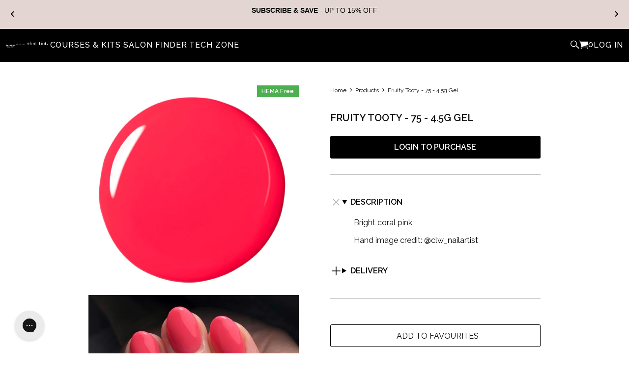

--- FILE ---
content_type: text/html; charset=utf-8
request_url: https://www.renewbeauty.co.uk/products/no-75-fruity-tooty
body_size: 85147
content:
<!-- match brand by product vendor --><!-- match brand identifier by brand name -->
				
			

				
			

				
			

				
			

				
			

				
			
<!-- page_description --><!doctype html>
<!--[if lt IE 7 ]> <html class="ie ie6" lang="en"> <![endif]-->
<!--[if IE 7 ]> <html class="ie ie7" lang="en"> <![endif]-->
<!--[if IE 8 ]> <html class="ie ie8" lang="en"> <![endif]-->
<!--[if IE 9 ]> <html class="ie ie9" lang="en"> <![endif]-->
<!-- [if (gte IE 10)|!(IE)]><! -->
<html lang="en">
  <!-- <![endif] -->
  <head>
    <meta charset="utf-8">
    <meta http-equiv="cleartype" content="on">
    <meta name="robots" content="index,follow">

    <meta http-equiv="X-UA-Compatible" content="IE=edge,chrome=1">
    <meta
      name="viewport"
      content="width=device-width, initial-scale=1, maximum-scale=1, user-scalable=no, viewport-fit=cover"
    >
    <meta name="google-site-verification" content="j4vHiqZKkReTKzkJpG0esj8ljd6W8Zx3dJ2uykWWrkw">
    <meta name="google-site-verification" content="Mon_Ni3LQThIqQ9ARJASfLHzPKyMH-I7Qzvz-vIUmIY">
    <!-- renewbeauty.co.uk -->
    <meta name="ahrefs-site-verification" content="9a84b56d2ff7145f82fc6a1ac7d52b26f106b3cb49ff8d1a69b339a23aaa83c1">

    <link rel="preconnect" href="https://fonts.googleapis.com">
    <link
      rel="preconnect"
      href="https://fonts.gstatic.com"
      crossorigin
    >

    

    
    <title>
      
        Fruity Tooty - 75 - 4.5g Gel
        
        
          - RE:NEW Beauty
      
    </title>

    
      <meta
        name="description"
        content="Bright coral pink Hand image credit: @clw_nailartist"
      >
    
<link
      href="https://fonts.googleapis.com/css2?family=Raleway:ital,wght@0,400;0,500;0,600;0,700;1,400&display=swap"
      rel="stylesheet"
    >

    <script>
      window.renew = window.renew || {};
      window.renew.logoBioUrl = "//www.renewbeauty.co.uk/cdn/shop/t/6/assets/logo-bio.png?v=65171643868864668471634219637";
      window.renew.logoEvoUrl = "//www.renewbeauty.co.uk/cdn/shop/t/6/assets/logo-evo.png?v=119145177846560648931634219638";
    </script>

    

<meta name="author" content="RE:NEW Beauty">
<meta property="og:url" content="https://www.renewbeauty.co.uk/products/no-75-fruity-tooty">
<meta property="og:site_name" content="RE:NEW Beauty">


  <meta property="og:type" content="product">
  <meta property="og:title" content="Fruity Tooty - 75 - 4.5g Gel">
  
    <meta property="og:image" content="http://www.renewbeauty.co.uk/cdn/shop/files/FruityTootycopy_grande.jpg?v=1752199626">
    <meta property="og:image:secure_url" content="https://www.renewbeauty.co.uk/cdn/shop/files/FruityTootycopy_grande.jpg?v=1752199626">
    
  
    <meta property="og:image" content="http://www.renewbeauty.co.uk/cdn/shop/products/No75FruityTooty_0c0ab924-d677-4703-b1f3-db3fd4797e80_grande.jpg?v=1752199626">
    <meta property="og:image:secure_url" content="https://www.renewbeauty.co.uk/cdn/shop/products/No75FruityTooty_0c0ab924-d677-4703-b1f3-db3fd4797e80_grande.jpg?v=1752199626">
    
  
  <meta property="og:price:amount" content="16.50">
  <meta property="og:price:currency" content="GBP">


  <meta property="og:description" content="Bright coral pink Hand image credit: @clw_nailartist">




<meta name="twitter:card" content="summary">

  <meta name="twitter:title" content="Fruity Tooty - 75 - 4.5g Gel">
  <meta name="twitter:description" content="Bright coral pink
Hand image credit: @clw_nailartist">
  <meta name="twitter:image" content="https://www.renewbeauty.co.uk/cdn/shop/files/FruityTootycopy_medium.jpg?v=1752199626">
  <meta name="twitter:image:width" content="240">
  <meta name="twitter:image:height" content="240">



    
    

    <!-- Mobile Specific Metas -->
    <meta name="theme-color" content="#ffffff">

    <script type="speculationrules">
  {
    "prefetch": [
      {
        "where": {
          "and": [{ "href_matches": "/(products|collections){/*}?" }]
        },
        "eagerness": "moderate"
      }
    ]
  }
</script>


    <style>
      :root
      {
          --font-family: Raleway
          ;
          --font-weight: normal
          ;
          --font-size: 14
          px;
          --text-transform: none
          ;
          --regular_color: #111111
          ;

          --font-family-alt: var(--font-family);

          --border_color: #C5C5C5
          ;

          --headline_font: Raleway
          ;
          --headline_weight: 600
          ;
          --headline_font_text: normal
          ;
          --headline_font_style: uppercase
          ;
          --headline_color: #111111
          ;
          --headline_letter_spacing: 0
          px;
          --headline_font_size: 28
          px;
          --headline_border_color: #111111
          ;

          --link_color: #000000
          ;
          --link_hover_color: #2a363b
          ;

          --nav_color: #111111
          ;
          --nav_font: Raleway
          ;
          --nav_font_style: uppercase
          ;
          --nav_font_size: 14
          px;
          --nav_letter_spacing: 0
          px;
          --nav_color_home: #000000
          ;
          --nav_color_hover: #000000
          ;
          --nav_weight: normal
          ;
          --header_bg_color: #ffffff
          ;
          --logo_color: #111111
          ;
          --logo_width: 100%
          px;
          --logo_top_padding: 0
          px;

          --btn_color: #000000
          ;
          --btn_hover_color: #000000
          ;
          --btn_text_color: #f5f0f0
          ;
          --button_weight: bold
          ;
          --button_font_size: 12
          px;
          --button_font_style: uppercase
          ;

          --menu_top_padding: 
              20
              px;

          --sidebar_nav_color: #2a363b
          ;
          --sidebar_nav_color_hover: #666666
          ;
          --nav_active_color: 
          ;

          --share_banner_color: #000000
          ;

          --scroll-arrow_asset_url: url("//www.renewbeauty.co.uk/cdn/shop/t/6/assets/scroll-arrow.png?v=10905579066522387021634219637");

          --shop_bg_color: #ffffff
          ;
          --sale_color: #fa0324
          ;

          --select_asset_url: url("//www.renewbeauty.co.uk/cdn/shop/t/6/assets/select.png?v=52253334536495902251634219637");--shop_home_page_content_bg_color: #ffffff
          ;

          --sale_banner_color: #111111
          ;
          --new_banner_color: #111111
          ;
          --was_price_color: #363636
          ;
          --quick_shop_color: #111111
          ;

          --modal_background_color: #ffffff
          ;
          --promo_bg_color: #111111
          ;
          --promo_text_color: #ffffff
          ;
          --loader_asset_url: url("//www.renewbeauty.co.uk/cdn/shop/t/6/assets/loader.gif?v=137220364713713160451634219632");
          --blank_asset_url: url("//www.renewbeauty.co.uk/cdn/shop/t/6/assets/blank.gif?v=164826798765693215961634219637");
          --fancybox_overlay_asset_url: url("//www.renewbeauty.co.uk/cdn/shop/t/6/assets/fancybox_overlay.png?v=71563933152696988411634219637");

          --newsletter_popup_color: #111111
          ;
          --newsletter_popup_background_color: #ffffff
          ;

          --video-play-asset_url: url("//www.renewbeauty.co.uk/cdn/shop/t/6/assets/youtube-play.png?v=112142425226266654521634219637");

          --password_page_background_color: #000000
          ;
          --password_page_text_color: #ffffff
          ;
          --password-page-background_asset_url: 
              (url'//www.renewbeauty.co.uk/cdn/shop/t/6/assets/password-page-background.jpg?v=157346811805149569621634219638');

          --bcg-background-attachment: 
              scroll;
          @media only screen and (max-device-width : 1024px) {
              --slideshow_images_crop_background_size: 
                  cover;
          }

          --shop_home_page_content_text_color: #111111
          ;
          --image_blog_height: 800
          px;
          --slideshow_blog_asset_url: url("//www.renewbeauty.co.uk/cdn/shop/t/6/assets/slideshow_blog.jpg?v=22545742039783266801670858329");

          --feature_image_margin-top: 
              0;

          --selector-wrapper-display: 
              none;
      }

      @font-face {
          font-family: 'outofthesandbox';
          src: url("//www.renewbeauty.co.uk/cdn/shop/t/6/assets/outofthesandbox.woff?v=172303047105427334241634219637") format('woff');
          font-weight: normal;
          font-style: normal;
      }

      @font-face {
          font-family: "SSSandbox";
          src: url("//www.renewbeauty.co.uk/cdn/shop/t/6/assets/ss-sandbox.woff?v=48992105333655219891634219637") format('woff');
          font-weight: 400;
          font-style: normal;
      }/* brand1_name */

          
:root  {
                  --brand-1-color: #000000
                  ;
              }

              .page-has-brand.page-brand-1, .brand-1{
                  --brand-color: var(--brand-1-color);
              }

              .page-brand-section {
                  background: var(--brand-color);
                  color: #fff;
              }

              .brand-bio, .brand-bio-sculpture{
                  --brand-color: var(--brand-1-color);
              }/* brand2_name */

          
:root  {
                  --brand-2-color: #99838a
                  ;
              }

              .page-has-brand.page-brand-2, .brand-2{
                  --brand-color: var(--brand-2-color);
              }

              .page-brand-section {
                  background: var(--brand-color);
                  color: #fff;
              }

              .brand-evo{
                  --brand-color: var(--brand-2-color);
              }/* brand6_name */

          
:root  {
                  --brand-6-color: #c5c5c5
                  ;
              }

              .page-has-brand.page-brand-6, .brand-6{
                  --brand-color: var(--brand-6-color);
              }

              .page-brand-section {
                  background: var(--brand-color);
                  color: #fff;
              }

              .brand-elim{
                  --brand-color: var(--brand-6-color);
              }/* brand5_name */

          
:root  {
                  --brand-5-color: #ff8a6d
                  ;
              }

              .page-has-brand.page-brand-5, .brand-5{
                  --brand-color: var(--brand-5-color);
              }

              .page-brand-section {
                  background: var(--brand-color);
                  color: #fff;
              }

              .brand-moka-sarah{
                  --brand-color: var(--brand-5-color);
              }/* brand3_name */

          
:root  {
                  --brand-3-color: #bb9f89
                  ;
              }

              .page-has-brand.page-brand-3, .brand-3{
                  --brand-color: var(--brand-3-color);
              }

              .page-brand-section {
                  background: var(--brand-color);
                  color: #fff;
              }

              .essence, .essence-glitter, .tint{
                  --brand-color: var(--brand-3-color);
              }/* brand4_name */

          
:root  {
                  --brand-4-color: #53534a
                  ;
              }

              .page-has-brand.page-brand-4, .brand-4{
                  --brand-color: var(--brand-4-color);
              }

              .page-brand-section {
                  background: var(--brand-color);
                  color: #fff;
              }

              .brand-mud{
                  --brand-color: var(--brand-4-color);
              }
    </style>

    <!-- Custom fonts -->
    <link rel="stylesheet" href="https://cdnjs.cloudflare.com/ajax/libs/font-awesome/4.7.0/css/font-awesome.min.css" media="print" onload="this.media='all'; this.onload=null;">
        <noscript>
            <link rel="stylesheet" href="https://cdnjs.cloudflare.com/ajax/libs/font-awesome/4.7.0/css/font-awesome.min.css">
        </noscript>
    <!-- Stylesheets for Parallax 2.4.2 -->

    <link rel="stylesheet" href="//www.renewbeauty.co.uk/cdn/shop/t/6/assets/styles.css?v=155130939112839291411768322308">
    <link
      rel="shortcut icon"
      type="image/x-icon"
      href="//www.renewbeauty.co.uk/cdn/shop/t/6/assets/favicon.png?v=58978733251079821971730391541"
    >
    <link rel="canonical" href="https://www.renewbeauty.co.uk/products/no-75-fruity-tooty">

    

    <script src="https://code.jquery.com/jquery-1.12.4.min.js" defer></script>

    <script src="https://cdn.jsdelivr.net/npm/@fancyapps/ui@5.0/dist/fancybox/fancybox.umd.js" defer></script>
    <link rel="stylesheet" href="https://cdn.jsdelivr.net/npm/@fancyapps/ui@5.0/dist/fancybox/fancybox.css" media="print" onload="this.media='all'; this.onload=null;">
        <noscript>
            <link rel="stylesheet" href="https://cdn.jsdelivr.net/npm/@fancyapps/ui@5.0/dist/fancybox/fancybox.css">
        </noscript>

    <script
      src="//www.renewbeauty.co.uk/cdn/shop/t/6/assets/app.js?v=165037075090034036491742554660"
      defer
    ></script>

    <link rel="stylesheet" href="https://cdnjs.cloudflare.com/ajax/libs/select2/4.0.3/css/select2.min.css" media="print" onload="this.media='all'; this.onload=null;">
        <noscript>
            <link rel="stylesheet" href="https://cdnjs.cloudflare.com/ajax/libs/select2/4.0.3/css/select2.min.css">
        </noscript>
    <script src="https://cdnjs.cloudflare.com/ajax/libs/select2/4.0.3/js/select2.min.js" defer></script>
    <script
      src="https://cdnjs.cloudflare.com/ajax/libs/jquery.devbridge-autocomplete/1.4.11/jquery.autocomplete.min.js"
      defer
    ></script><link rel="stylesheet" href="//www.renewbeauty.co.uk/cdn/shop/t/6/assets/bio.css?v=11489635729458983491742465842">

    <script src="//www.renewbeauty.co.uk/cdn/shop/t/6/assets/bio.js?v=92895315566424920861750866036" defer></script>
    <script src="https://cdn.jsdelivr.net/npm/@splidejs/splide@4.1.4/dist/js/splide.min.js" defer></script>
    <script src="//www.renewbeauty.co.uk/cdn/shop/t/6/assets/renew-splide.js?v=121474784315231734451763286746" defer></script>

    
    
    

    <!-- Google Tag Manager -->
    <script>
      (function (w, d, s, l, i) {
        w[l] = w[l] || [];
        w[l].push({ 'gtm.start': new Date().getTime(), event: 'gtm.js' });
        var f = d.getElementsByTagName(s)[0],
          j = d.createElement(s),
          dl = l != 'dataLayer' ? '&l=' + l : '';
        j.async = true;
        j.src = 'https://www.googletagmanager.com/gtm.js?id=' + i + dl;
        f.parentNode.insertBefore(j, f);
      })(window, document, 'script', 'dataLayer', 'GTM-NWKQDZ7');
    </script>
    <!-- End Google Tag Manager -->

    

    
    <script async="async" src="//www.renewbeauty.co.uk/cdn/shop/t/6/assets/checkout-internal-preloads.js?v=49469486963099695441741951949"></script>
    <script>window.performance && window.performance.mark && window.performance.mark('shopify.content_for_header.start');</script><meta name="facebook-domain-verification" content="mvotqritcfg6z15x5ommi1z0xnjyoa">
<meta id="shopify-digital-wallet" name="shopify-digital-wallet" content="/15039504/digital_wallets/dialog">
<meta name="shopify-checkout-api-token" content="eeaeda587071d70d868d513db5b41399">
<meta id="in-context-paypal-metadata" data-shop-id="15039504" data-venmo-supported="false" data-environment="production" data-locale="en_US" data-paypal-v4="true" data-currency="GBP">
<link rel="alternate" type="application/json+oembed" href="https://www.renewbeauty.co.uk/products/no-75-fruity-tooty.oembed">

<link rel="preconnect" href="https://shop.app" crossorigin="anonymous">
<script async="async" src="https://shop.app/checkouts/internal/preloads.js?locale=en-GB&shop_id=15039504" crossorigin="anonymous"></script>
<script id="shopify-features" type="application/json">{"accessToken":"eeaeda587071d70d868d513db5b41399","betas":["rich-media-storefront-analytics"],"domain":"www.renewbeauty.co.uk","predictiveSearch":true,"shopId":15039504,"locale":"en"}</script>
<script>var Shopify = Shopify || {};
Shopify.shop = "bio-sculpture-gb-2.myshopify.com";
Shopify.locale = "en";
Shopify.currency = {"active":"GBP","rate":"1.0"};
Shopify.country = "GB";
Shopify.theme = {"name":"renew-shopify [release branch]","id":127156814012,"schema_name":"RE:NEW Beauty","schema_version":"1.5.1","theme_store_id":null,"role":"main"};
Shopify.theme.handle = "null";
Shopify.theme.style = {"id":null,"handle":null};
Shopify.cdnHost = "www.renewbeauty.co.uk/cdn";
Shopify.routes = Shopify.routes || {};
Shopify.routes.root = "/";</script>
<script type="module">!function(o){(o.Shopify=o.Shopify||{}).modules=!0}(window);</script>
<script>!function(o){function n(){var o=[];function n(){o.push(Array.prototype.slice.apply(arguments))}return n.q=o,n}var t=o.Shopify=o.Shopify||{};t.loadFeatures=n(),t.autoloadFeatures=n()}(window);</script>
<script>
  window.ShopifyPay = window.ShopifyPay || {};
  window.ShopifyPay.apiHost = "shop.app\/pay";
  window.ShopifyPay.redirectState = null;
</script>
<script id="shop-js-analytics" type="application/json">{"pageType":"product"}</script>
<script defer="defer" async type="module" src="//www.renewbeauty.co.uk/cdn/shopifycloud/shop-js/modules/v2/client.init-shop-cart-sync_BApSsMSl.en.esm.js"></script>
<script defer="defer" async type="module" src="//www.renewbeauty.co.uk/cdn/shopifycloud/shop-js/modules/v2/chunk.common_CBoos6YZ.esm.js"></script>
<script type="module">
  await import("//www.renewbeauty.co.uk/cdn/shopifycloud/shop-js/modules/v2/client.init-shop-cart-sync_BApSsMSl.en.esm.js");
await import("//www.renewbeauty.co.uk/cdn/shopifycloud/shop-js/modules/v2/chunk.common_CBoos6YZ.esm.js");

  window.Shopify.SignInWithShop?.initShopCartSync?.({"fedCMEnabled":true,"windoidEnabled":true});

</script>
<script>
  window.Shopify = window.Shopify || {};
  if (!window.Shopify.featureAssets) window.Shopify.featureAssets = {};
  window.Shopify.featureAssets['shop-js'] = {"shop-cart-sync":["modules/v2/client.shop-cart-sync_DJczDl9f.en.esm.js","modules/v2/chunk.common_CBoos6YZ.esm.js"],"init-fed-cm":["modules/v2/client.init-fed-cm_BzwGC0Wi.en.esm.js","modules/v2/chunk.common_CBoos6YZ.esm.js"],"init-windoid":["modules/v2/client.init-windoid_BS26ThXS.en.esm.js","modules/v2/chunk.common_CBoos6YZ.esm.js"],"shop-cash-offers":["modules/v2/client.shop-cash-offers_DthCPNIO.en.esm.js","modules/v2/chunk.common_CBoos6YZ.esm.js","modules/v2/chunk.modal_Bu1hFZFC.esm.js"],"shop-button":["modules/v2/client.shop-button_D_JX508o.en.esm.js","modules/v2/chunk.common_CBoos6YZ.esm.js"],"init-shop-email-lookup-coordinator":["modules/v2/client.init-shop-email-lookup-coordinator_DFwWcvrS.en.esm.js","modules/v2/chunk.common_CBoos6YZ.esm.js"],"shop-toast-manager":["modules/v2/client.shop-toast-manager_tEhgP2F9.en.esm.js","modules/v2/chunk.common_CBoos6YZ.esm.js"],"shop-login-button":["modules/v2/client.shop-login-button_DwLgFT0K.en.esm.js","modules/v2/chunk.common_CBoos6YZ.esm.js","modules/v2/chunk.modal_Bu1hFZFC.esm.js"],"avatar":["modules/v2/client.avatar_BTnouDA3.en.esm.js"],"init-shop-cart-sync":["modules/v2/client.init-shop-cart-sync_BApSsMSl.en.esm.js","modules/v2/chunk.common_CBoos6YZ.esm.js"],"pay-button":["modules/v2/client.pay-button_BuNmcIr_.en.esm.js","modules/v2/chunk.common_CBoos6YZ.esm.js"],"init-shop-for-new-customer-accounts":["modules/v2/client.init-shop-for-new-customer-accounts_DrjXSI53.en.esm.js","modules/v2/client.shop-login-button_DwLgFT0K.en.esm.js","modules/v2/chunk.common_CBoos6YZ.esm.js","modules/v2/chunk.modal_Bu1hFZFC.esm.js"],"init-customer-accounts-sign-up":["modules/v2/client.init-customer-accounts-sign-up_TlVCiykN.en.esm.js","modules/v2/client.shop-login-button_DwLgFT0K.en.esm.js","modules/v2/chunk.common_CBoos6YZ.esm.js","modules/v2/chunk.modal_Bu1hFZFC.esm.js"],"shop-follow-button":["modules/v2/client.shop-follow-button_C5D3XtBb.en.esm.js","modules/v2/chunk.common_CBoos6YZ.esm.js","modules/v2/chunk.modal_Bu1hFZFC.esm.js"],"checkout-modal":["modules/v2/client.checkout-modal_8TC_1FUY.en.esm.js","modules/v2/chunk.common_CBoos6YZ.esm.js","modules/v2/chunk.modal_Bu1hFZFC.esm.js"],"init-customer-accounts":["modules/v2/client.init-customer-accounts_C0Oh2ljF.en.esm.js","modules/v2/client.shop-login-button_DwLgFT0K.en.esm.js","modules/v2/chunk.common_CBoos6YZ.esm.js","modules/v2/chunk.modal_Bu1hFZFC.esm.js"],"lead-capture":["modules/v2/client.lead-capture_Cq0gfm7I.en.esm.js","modules/v2/chunk.common_CBoos6YZ.esm.js","modules/v2/chunk.modal_Bu1hFZFC.esm.js"],"shop-login":["modules/v2/client.shop-login_BmtnoEUo.en.esm.js","modules/v2/chunk.common_CBoos6YZ.esm.js","modules/v2/chunk.modal_Bu1hFZFC.esm.js"],"payment-terms":["modules/v2/client.payment-terms_BHOWV7U_.en.esm.js","modules/v2/chunk.common_CBoos6YZ.esm.js","modules/v2/chunk.modal_Bu1hFZFC.esm.js"]};
</script>
<script>(function() {
  var isLoaded = false;
  function asyncLoad() {
    if (isLoaded) return;
    isLoaded = true;
    var urls = ["https:\/\/assets.smartwishlist.webmarked.net\/static\/v6\/smartwishlist.js?shop=bio-sculpture-gb-2.myshopify.com","https:\/\/d1hcrjcdtouu7e.cloudfront.net\/js\/gdpr_cookie_consent.min.js?shop=bio-sculpture-gb-2.myshopify.com","https:\/\/cdn.nfcube.com\/523b4ce5ffcd71532287d93fff1a9484.js?shop=bio-sculpture-gb-2.myshopify.com","https:\/\/config.gorgias.chat\/bundle-loader\/01GYCBT5EBG2H9QDM2EPTBP6DW?source=shopify1click\u0026shop=bio-sculpture-gb-2.myshopify.com","https:\/\/justone.ai\/embed\/script-tags\/296aa271efb14db49075ac0cb23189bb\/shopifyEmbed.js?shop=bio-sculpture-gb-2.myshopify.com","https:\/\/d33a6lvgbd0fej.cloudfront.net\/script_tag\/secomapp.scripttag.js?shop=bio-sculpture-gb-2.myshopify.com","\/\/cdn.shopify.com\/proxy\/9b9fccd877fd11860bc6ce9d331bb70a9a1ba558e6dcc8fed2fa56e02b331947\/cdn.bogos.io\/script_tag\/secomapp.scripttag.js?shop=bio-sculpture-gb-2.myshopify.com\u0026sp-cache-control=cHVibGljLCBtYXgtYWdlPTkwMA","https:\/\/app.upsellplus.com\/script\/upsellplus_cart_widget.js?shop=bio-sculpture-gb-2.myshopify.com","https:\/\/cdn.9gtb.com\/loader.js?g_cvt_id=98c506da-15a4-4bc8-9f6e-218972d3c301\u0026shop=bio-sculpture-gb-2.myshopify.com"];
    for (var i = 0; i < urls.length; i++) {
      var s = document.createElement('script');
      s.type = 'text/javascript';
      s.async = true;
      s.src = urls[i];
      var x = document.getElementsByTagName('script')[0];
      x.parentNode.insertBefore(s, x);
    }
  };
  if(window.attachEvent) {
    window.attachEvent('onload', asyncLoad);
  } else {
    window.addEventListener('load', asyncLoad, false);
  }
})();</script>
<script id="__st">var __st={"a":15039504,"offset":0,"reqid":"edacd63a-3388-405f-b1ff-fc8254a4df3f-1768886537","pageurl":"www.renewbeauty.co.uk\/products\/no-75-fruity-tooty","u":"0d413b298a10","p":"product","rtyp":"product","rid":8321628937};</script>
<script>window.ShopifyPaypalV4VisibilityTracking = true;</script>
<script id="captcha-bootstrap">!function(){'use strict';const t='contact',e='account',n='new_comment',o=[[t,t],['blogs',n],['comments',n],[t,'customer']],c=[[e,'customer_login'],[e,'guest_login'],[e,'recover_customer_password'],[e,'create_customer']],r=t=>t.map((([t,e])=>`form[action*='/${t}']:not([data-nocaptcha='true']) input[name='form_type'][value='${e}']`)).join(','),a=t=>()=>t?[...document.querySelectorAll(t)].map((t=>t.form)):[];function s(){const t=[...o],e=r(t);return a(e)}const i='password',u='form_key',d=['recaptcha-v3-token','g-recaptcha-response','h-captcha-response',i],f=()=>{try{return window.sessionStorage}catch{return}},m='__shopify_v',_=t=>t.elements[u];function p(t,e,n=!1){try{const o=window.sessionStorage,c=JSON.parse(o.getItem(e)),{data:r}=function(t){const{data:e,action:n}=t;return t[m]||n?{data:e,action:n}:{data:t,action:n}}(c);for(const[e,n]of Object.entries(r))t.elements[e]&&(t.elements[e].value=n);n&&o.removeItem(e)}catch(o){console.error('form repopulation failed',{error:o})}}const l='form_type',E='cptcha';function T(t){t.dataset[E]=!0}const w=window,h=w.document,L='Shopify',v='ce_forms',y='captcha';let A=!1;((t,e)=>{const n=(g='f06e6c50-85a8-45c8-87d0-21a2b65856fe',I='https://cdn.shopify.com/shopifycloud/storefront-forms-hcaptcha/ce_storefront_forms_captcha_hcaptcha.v1.5.2.iife.js',D={infoText:'Protected by hCaptcha',privacyText:'Privacy',termsText:'Terms'},(t,e,n)=>{const o=w[L][v],c=o.bindForm;if(c)return c(t,g,e,D).then(n);var r;o.q.push([[t,g,e,D],n]),r=I,A||(h.body.append(Object.assign(h.createElement('script'),{id:'captcha-provider',async:!0,src:r})),A=!0)});var g,I,D;w[L]=w[L]||{},w[L][v]=w[L][v]||{},w[L][v].q=[],w[L][y]=w[L][y]||{},w[L][y].protect=function(t,e){n(t,void 0,e),T(t)},Object.freeze(w[L][y]),function(t,e,n,w,h,L){const[v,y,A,g]=function(t,e,n){const i=e?o:[],u=t?c:[],d=[...i,...u],f=r(d),m=r(i),_=r(d.filter((([t,e])=>n.includes(e))));return[a(f),a(m),a(_),s()]}(w,h,L),I=t=>{const e=t.target;return e instanceof HTMLFormElement?e:e&&e.form},D=t=>v().includes(t);t.addEventListener('submit',(t=>{const e=I(t);if(!e)return;const n=D(e)&&!e.dataset.hcaptchaBound&&!e.dataset.recaptchaBound,o=_(e),c=g().includes(e)&&(!o||!o.value);(n||c)&&t.preventDefault(),c&&!n&&(function(t){try{if(!f())return;!function(t){const e=f();if(!e)return;const n=_(t);if(!n)return;const o=n.value;o&&e.removeItem(o)}(t);const e=Array.from(Array(32),(()=>Math.random().toString(36)[2])).join('');!function(t,e){_(t)||t.append(Object.assign(document.createElement('input'),{type:'hidden',name:u})),t.elements[u].value=e}(t,e),function(t,e){const n=f();if(!n)return;const o=[...t.querySelectorAll(`input[type='${i}']`)].map((({name:t})=>t)),c=[...d,...o],r={};for(const[a,s]of new FormData(t).entries())c.includes(a)||(r[a]=s);n.setItem(e,JSON.stringify({[m]:1,action:t.action,data:r}))}(t,e)}catch(e){console.error('failed to persist form',e)}}(e),e.submit())}));const S=(t,e)=>{t&&!t.dataset[E]&&(n(t,e.some((e=>e===t))),T(t))};for(const o of['focusin','change'])t.addEventListener(o,(t=>{const e=I(t);D(e)&&S(e,y())}));const B=e.get('form_key'),M=e.get(l),P=B&&M;t.addEventListener('DOMContentLoaded',(()=>{const t=y();if(P)for(const e of t)e.elements[l].value===M&&p(e,B);[...new Set([...A(),...v().filter((t=>'true'===t.dataset.shopifyCaptcha))])].forEach((e=>S(e,t)))}))}(h,new URLSearchParams(w.location.search),n,t,e,['guest_login'])})(!0,!0)}();</script>
<script integrity="sha256-4kQ18oKyAcykRKYeNunJcIwy7WH5gtpwJnB7kiuLZ1E=" data-source-attribution="shopify.loadfeatures" defer="defer" src="//www.renewbeauty.co.uk/cdn/shopifycloud/storefront/assets/storefront/load_feature-a0a9edcb.js" crossorigin="anonymous"></script>
<script crossorigin="anonymous" defer="defer" src="//www.renewbeauty.co.uk/cdn/shopifycloud/storefront/assets/shopify_pay/storefront-65b4c6d7.js?v=20250812"></script>
<script data-source-attribution="shopify.dynamic_checkout.dynamic.init">var Shopify=Shopify||{};Shopify.PaymentButton=Shopify.PaymentButton||{isStorefrontPortableWallets:!0,init:function(){window.Shopify.PaymentButton.init=function(){};var t=document.createElement("script");t.src="https://www.renewbeauty.co.uk/cdn/shopifycloud/portable-wallets/latest/portable-wallets.en.js",t.type="module",document.head.appendChild(t)}};
</script>
<script data-source-attribution="shopify.dynamic_checkout.buyer_consent">
  function portableWalletsHideBuyerConsent(e){var t=document.getElementById("shopify-buyer-consent"),n=document.getElementById("shopify-subscription-policy-button");t&&n&&(t.classList.add("hidden"),t.setAttribute("aria-hidden","true"),n.removeEventListener("click",e))}function portableWalletsShowBuyerConsent(e){var t=document.getElementById("shopify-buyer-consent"),n=document.getElementById("shopify-subscription-policy-button");t&&n&&(t.classList.remove("hidden"),t.removeAttribute("aria-hidden"),n.addEventListener("click",e))}window.Shopify?.PaymentButton&&(window.Shopify.PaymentButton.hideBuyerConsent=portableWalletsHideBuyerConsent,window.Shopify.PaymentButton.showBuyerConsent=portableWalletsShowBuyerConsent);
</script>
<script data-source-attribution="shopify.dynamic_checkout.cart.bootstrap">document.addEventListener("DOMContentLoaded",(function(){function t(){return document.querySelector("shopify-accelerated-checkout-cart, shopify-accelerated-checkout")}if(t())Shopify.PaymentButton.init();else{new MutationObserver((function(e,n){t()&&(Shopify.PaymentButton.init(),n.disconnect())})).observe(document.body,{childList:!0,subtree:!0})}}));
</script>
<link id="shopify-accelerated-checkout-styles" rel="stylesheet" media="screen" href="https://www.renewbeauty.co.uk/cdn/shopifycloud/portable-wallets/latest/accelerated-checkout-backwards-compat.css" crossorigin="anonymous">
<style id="shopify-accelerated-checkout-cart">
        #shopify-buyer-consent {
  margin-top: 1em;
  display: inline-block;
  width: 100%;
}

#shopify-buyer-consent.hidden {
  display: none;
}

#shopify-subscription-policy-button {
  background: none;
  border: none;
  padding: 0;
  text-decoration: underline;
  font-size: inherit;
  cursor: pointer;
}

#shopify-subscription-policy-button::before {
  box-shadow: none;
}

      </style>
<link rel="stylesheet" media="screen" href="//www.renewbeauty.co.uk/cdn/shop/t/6/compiled_assets/styles.css?v=34144">
<script>window.performance && window.performance.mark && window.performance.mark('shopify.content_for_header.end');</script>

    
    <meta name="facebook-domain-verification" content="mvotqritcfg6z15x5ommi1z0xnjyoa">
  <!-- BEGIN app block: shopify://apps/klaviyo-email-marketing-sms/blocks/klaviyo-onsite-embed/2632fe16-c075-4321-a88b-50b567f42507 -->












  <script async src="https://static.klaviyo.com/onsite/js/PtU4Li/klaviyo.js?company_id=PtU4Li"></script>
  <script>!function(){if(!window.klaviyo){window._klOnsite=window._klOnsite||[];try{window.klaviyo=new Proxy({},{get:function(n,i){return"push"===i?function(){var n;(n=window._klOnsite).push.apply(n,arguments)}:function(){for(var n=arguments.length,o=new Array(n),w=0;w<n;w++)o[w]=arguments[w];var t="function"==typeof o[o.length-1]?o.pop():void 0,e=new Promise((function(n){window._klOnsite.push([i].concat(o,[function(i){t&&t(i),n(i)}]))}));return e}}})}catch(n){window.klaviyo=window.klaviyo||[],window.klaviyo.push=function(){var n;(n=window._klOnsite).push.apply(n,arguments)}}}}();</script>

  
    <script id="viewed_product">
      if (item == null) {
        var _learnq = _learnq || [];

        var MetafieldReviews = null
        var MetafieldYotpoRating = null
        var MetafieldYotpoCount = null
        var MetafieldLooxRating = null
        var MetafieldLooxCount = null
        var okendoProduct = null
        var okendoProductReviewCount = null
        var okendoProductReviewAverageValue = null
        try {
          // The following fields are used for Customer Hub recently viewed in order to add reviews.
          // This information is not part of __kla_viewed. Instead, it is part of __kla_viewed_reviewed_items
          MetafieldReviews = {};
          MetafieldYotpoRating = null
          MetafieldYotpoCount = null
          MetafieldLooxRating = null
          MetafieldLooxCount = null

          okendoProduct = null
          // If the okendo metafield is not legacy, it will error, which then requires the new json formatted data
          if (okendoProduct && 'error' in okendoProduct) {
            okendoProduct = null
          }
          okendoProductReviewCount = okendoProduct ? okendoProduct.reviewCount : null
          okendoProductReviewAverageValue = okendoProduct ? okendoProduct.reviewAverageValue : null
        } catch (error) {
          console.error('Error in Klaviyo onsite reviews tracking:', error);
        }

        var item = {
          Name: "Fruity Tooty - 75 - 4.5g Gel",
          ProductID: 8321628937,
          Categories: ["4.5G \u0026 Evo","4.5g Gel","ALL COLOURS EXC CBGS","Bio \u0026 Evo Offer","Bio Colour Offer","Bio Pot Colours","Bio Sculpture\/Evo\/Essence Products","Full Price Items + Courses and Kits","HEMA FREE","Products","PROMO COLLECTION (SITEWIDE WITH EXCLUSIONS)","Winter Blues"],
          ImageURL: "https://www.renewbeauty.co.uk/cdn/shop/files/FruityTootycopy_grande.jpg?v=1752199626",
          URL: "https://www.renewbeauty.co.uk/products/no-75-fruity-tooty",
          Brand: "Bio Sculpture",
          Price: "£16.50",
          Value: "16.50",
          CompareAtPrice: "£49.50"
        };
        _learnq.push(['track', 'Viewed Product', item]);
        _learnq.push(['trackViewedItem', {
          Title: item.Name,
          ItemId: item.ProductID,
          Categories: item.Categories,
          ImageUrl: item.ImageURL,
          Url: item.URL,
          Metadata: {
            Brand: item.Brand,
            Price: item.Price,
            Value: item.Value,
            CompareAtPrice: item.CompareAtPrice
          },
          metafields:{
            reviews: MetafieldReviews,
            yotpo:{
              rating: MetafieldYotpoRating,
              count: MetafieldYotpoCount,
            },
            loox:{
              rating: MetafieldLooxRating,
              count: MetafieldLooxCount,
            },
            okendo: {
              rating: okendoProductReviewAverageValue,
              count: okendoProductReviewCount,
            }
          }
        }]);
      }
    </script>
  




  <script>
    window.klaviyoReviewsProductDesignMode = false
  </script>







<!-- END app block --><!-- BEGIN app block: shopify://apps/justuno-email-sms-pop-ups/blocks/star_rating/ea1f1a23-7069-4266-a6e1-df04f87c7e94 -->

<script>

  fetch('https://justone.ai/v1/public/subdomain/bio-sculpture-gb-2.myshopify.com').then((res) => res.json()).then((data) => {
    const newScript = document.createElement('script');
    let finalHostName = "justone.ai";
    if (data !== null && data !== undefined) {
      domainID = data.domainID;
      if (data.hostName) {
        finalHostName = data.hostName;
      }
    }



    newScript.innerHTML = `
        window.ju4_num = "${domainID}";
        window.ju4_asset_host = 'https://${finalHostName}/embed';
        window.ju4_pApi = 'https://${finalHostName}';
        window.ju4_api = 'https://api.justuno.com';

        
      (function (i, s, o, g, r, a, m) {
        i[r] =
          i[r] ||
          function () {
            (i[r].q = i[r].q || []).push(arguments);
          };
        (a = s.createElement(o)), (m = s.getElementsByTagName(o)[0]);
        a.async = 1;
        a.src = g;
        m.parentNode.insertBefore(a, m);
      })(
        window,
        document,
        "script",
        ju4_asset_host + "/ju_shopify_init.js?v=2",
        "ju4app"
      );
    `;
    document.head.appendChild(newScript);
  })
</script>


<!-- END app block --><!-- BEGIN app block: shopify://apps/renew-app-blocks/blocks/app-embed-block/0dd5b132-f70c-44fe-8fbe-e2d39d4dbe83 -->
<!-- END app block --><!-- BEGIN app block: shopify://apps/also-bought/blocks/app-embed-block/b94b27b4-738d-4d92-9e60-43c22d1da3f2 --><script>
    window.codeblackbelt = window.codeblackbelt || {};
    window.codeblackbelt.shop = window.codeblackbelt.shop || 'bio-sculpture-gb-2.myshopify.com';
    
        window.codeblackbelt.productId = 8321628937;</script><script src="//cdn.codeblackbelt.com/widgets/also-bought/main.min.js?version=2026012005+0000" async></script>
<!-- END app block --><script src="https://cdn.shopify.com/extensions/0199aa4f-b376-7dda-9f95-c437365b592b/renew-app-blocks-20/assets/typeform.js" type="text/javascript" defer="defer"></script>
<link href="https://monorail-edge.shopifysvc.com" rel="dns-prefetch">
<script>(function(){if ("sendBeacon" in navigator && "performance" in window) {try {var session_token_from_headers = performance.getEntriesByType('navigation')[0].serverTiming.find(x => x.name == '_s').description;} catch {var session_token_from_headers = undefined;}var session_cookie_matches = document.cookie.match(/_shopify_s=([^;]*)/);var session_token_from_cookie = session_cookie_matches && session_cookie_matches.length === 2 ? session_cookie_matches[1] : "";var session_token = session_token_from_headers || session_token_from_cookie || "";function handle_abandonment_event(e) {var entries = performance.getEntries().filter(function(entry) {return /monorail-edge.shopifysvc.com/.test(entry.name);});if (!window.abandonment_tracked && entries.length === 0) {window.abandonment_tracked = true;var currentMs = Date.now();var navigation_start = performance.timing.navigationStart;var payload = {shop_id: 15039504,url: window.location.href,navigation_start,duration: currentMs - navigation_start,session_token,page_type: "product"};window.navigator.sendBeacon("https://monorail-edge.shopifysvc.com/v1/produce", JSON.stringify({schema_id: "online_store_buyer_site_abandonment/1.1",payload: payload,metadata: {event_created_at_ms: currentMs,event_sent_at_ms: currentMs}}));}}window.addEventListener('pagehide', handle_abandonment_event);}}());</script>
<script id="web-pixels-manager-setup">(function e(e,d,r,n,o){if(void 0===o&&(o={}),!Boolean(null===(a=null===(i=window.Shopify)||void 0===i?void 0:i.analytics)||void 0===a?void 0:a.replayQueue)){var i,a;window.Shopify=window.Shopify||{};var t=window.Shopify;t.analytics=t.analytics||{};var s=t.analytics;s.replayQueue=[],s.publish=function(e,d,r){return s.replayQueue.push([e,d,r]),!0};try{self.performance.mark("wpm:start")}catch(e){}var l=function(){var e={modern:/Edge?\/(1{2}[4-9]|1[2-9]\d|[2-9]\d{2}|\d{4,})\.\d+(\.\d+|)|Firefox\/(1{2}[4-9]|1[2-9]\d|[2-9]\d{2}|\d{4,})\.\d+(\.\d+|)|Chrom(ium|e)\/(9{2}|\d{3,})\.\d+(\.\d+|)|(Maci|X1{2}).+ Version\/(15\.\d+|(1[6-9]|[2-9]\d|\d{3,})\.\d+)([,.]\d+|)( \(\w+\)|)( Mobile\/\w+|) Safari\/|Chrome.+OPR\/(9{2}|\d{3,})\.\d+\.\d+|(CPU[ +]OS|iPhone[ +]OS|CPU[ +]iPhone|CPU IPhone OS|CPU iPad OS)[ +]+(15[._]\d+|(1[6-9]|[2-9]\d|\d{3,})[._]\d+)([._]\d+|)|Android:?[ /-](13[3-9]|1[4-9]\d|[2-9]\d{2}|\d{4,})(\.\d+|)(\.\d+|)|Android.+Firefox\/(13[5-9]|1[4-9]\d|[2-9]\d{2}|\d{4,})\.\d+(\.\d+|)|Android.+Chrom(ium|e)\/(13[3-9]|1[4-9]\d|[2-9]\d{2}|\d{4,})\.\d+(\.\d+|)|SamsungBrowser\/([2-9]\d|\d{3,})\.\d+/,legacy:/Edge?\/(1[6-9]|[2-9]\d|\d{3,})\.\d+(\.\d+|)|Firefox\/(5[4-9]|[6-9]\d|\d{3,})\.\d+(\.\d+|)|Chrom(ium|e)\/(5[1-9]|[6-9]\d|\d{3,})\.\d+(\.\d+|)([\d.]+$|.*Safari\/(?![\d.]+ Edge\/[\d.]+$))|(Maci|X1{2}).+ Version\/(10\.\d+|(1[1-9]|[2-9]\d|\d{3,})\.\d+)([,.]\d+|)( \(\w+\)|)( Mobile\/\w+|) Safari\/|Chrome.+OPR\/(3[89]|[4-9]\d|\d{3,})\.\d+\.\d+|(CPU[ +]OS|iPhone[ +]OS|CPU[ +]iPhone|CPU IPhone OS|CPU iPad OS)[ +]+(10[._]\d+|(1[1-9]|[2-9]\d|\d{3,})[._]\d+)([._]\d+|)|Android:?[ /-](13[3-9]|1[4-9]\d|[2-9]\d{2}|\d{4,})(\.\d+|)(\.\d+|)|Mobile Safari.+OPR\/([89]\d|\d{3,})\.\d+\.\d+|Android.+Firefox\/(13[5-9]|1[4-9]\d|[2-9]\d{2}|\d{4,})\.\d+(\.\d+|)|Android.+Chrom(ium|e)\/(13[3-9]|1[4-9]\d|[2-9]\d{2}|\d{4,})\.\d+(\.\d+|)|Android.+(UC? ?Browser|UCWEB|U3)[ /]?(15\.([5-9]|\d{2,})|(1[6-9]|[2-9]\d|\d{3,})\.\d+)\.\d+|SamsungBrowser\/(5\.\d+|([6-9]|\d{2,})\.\d+)|Android.+MQ{2}Browser\/(14(\.(9|\d{2,})|)|(1[5-9]|[2-9]\d|\d{3,})(\.\d+|))(\.\d+|)|K[Aa][Ii]OS\/(3\.\d+|([4-9]|\d{2,})\.\d+)(\.\d+|)/},d=e.modern,r=e.legacy,n=navigator.userAgent;return n.match(d)?"modern":n.match(r)?"legacy":"unknown"}(),u="modern"===l?"modern":"legacy",c=(null!=n?n:{modern:"",legacy:""})[u],f=function(e){return[e.baseUrl,"/wpm","/b",e.hashVersion,"modern"===e.buildTarget?"m":"l",".js"].join("")}({baseUrl:d,hashVersion:r,buildTarget:u}),m=function(e){var d=e.version,r=e.bundleTarget,n=e.surface,o=e.pageUrl,i=e.monorailEndpoint;return{emit:function(e){var a=e.status,t=e.errorMsg,s=(new Date).getTime(),l=JSON.stringify({metadata:{event_sent_at_ms:s},events:[{schema_id:"web_pixels_manager_load/3.1",payload:{version:d,bundle_target:r,page_url:o,status:a,surface:n,error_msg:t},metadata:{event_created_at_ms:s}}]});if(!i)return console&&console.warn&&console.warn("[Web Pixels Manager] No Monorail endpoint provided, skipping logging."),!1;try{return self.navigator.sendBeacon.bind(self.navigator)(i,l)}catch(e){}var u=new XMLHttpRequest;try{return u.open("POST",i,!0),u.setRequestHeader("Content-Type","text/plain"),u.send(l),!0}catch(e){return console&&console.warn&&console.warn("[Web Pixels Manager] Got an unhandled error while logging to Monorail."),!1}}}}({version:r,bundleTarget:l,surface:e.surface,pageUrl:self.location.href,monorailEndpoint:e.monorailEndpoint});try{o.browserTarget=l,function(e){var d=e.src,r=e.async,n=void 0===r||r,o=e.onload,i=e.onerror,a=e.sri,t=e.scriptDataAttributes,s=void 0===t?{}:t,l=document.createElement("script"),u=document.querySelector("head"),c=document.querySelector("body");if(l.async=n,l.src=d,a&&(l.integrity=a,l.crossOrigin="anonymous"),s)for(var f in s)if(Object.prototype.hasOwnProperty.call(s,f))try{l.dataset[f]=s[f]}catch(e){}if(o&&l.addEventListener("load",o),i&&l.addEventListener("error",i),u)u.appendChild(l);else{if(!c)throw new Error("Did not find a head or body element to append the script");c.appendChild(l)}}({src:f,async:!0,onload:function(){if(!function(){var e,d;return Boolean(null===(d=null===(e=window.Shopify)||void 0===e?void 0:e.analytics)||void 0===d?void 0:d.initialized)}()){var d=window.webPixelsManager.init(e)||void 0;if(d){var r=window.Shopify.analytics;r.replayQueue.forEach((function(e){var r=e[0],n=e[1],o=e[2];d.publishCustomEvent(r,n,o)})),r.replayQueue=[],r.publish=d.publishCustomEvent,r.visitor=d.visitor,r.initialized=!0}}},onerror:function(){return m.emit({status:"failed",errorMsg:"".concat(f," has failed to load")})},sri:function(e){var d=/^sha384-[A-Za-z0-9+/=]+$/;return"string"==typeof e&&d.test(e)}(c)?c:"",scriptDataAttributes:o}),m.emit({status:"loading"})}catch(e){m.emit({status:"failed",errorMsg:(null==e?void 0:e.message)||"Unknown error"})}}})({shopId: 15039504,storefrontBaseUrl: "https://www.renewbeauty.co.uk",extensionsBaseUrl: "https://extensions.shopifycdn.com/cdn/shopifycloud/web-pixels-manager",monorailEndpoint: "https://monorail-edge.shopifysvc.com/unstable/produce_batch",surface: "storefront-renderer",enabledBetaFlags: ["2dca8a86"],webPixelsConfigList: [{"id":"2687861110","configuration":"{\"shop\":\"bio-sculpture-gb-2.myshopify.com\",\"collect_url\":\"https:\\\/\\\/collect.bogos.io\\\/collect\"}","eventPayloadVersion":"v1","runtimeContext":"STRICT","scriptVersion":"27aaba9b0270b21ff3511bb6f0b97902","type":"APP","apiClientId":177733,"privacyPurposes":["ANALYTICS","MARKETING","SALE_OF_DATA"],"dataSharingAdjustments":{"protectedCustomerApprovalScopes":["read_customer_address","read_customer_email","read_customer_name","read_customer_personal_data","read_customer_phone"]}},{"id":"2532508022","configuration":"{\"accountID\":\"PtU4Li\",\"webPixelConfig\":\"eyJlbmFibGVBZGRlZFRvQ2FydEV2ZW50cyI6IHRydWV9\"}","eventPayloadVersion":"v1","runtimeContext":"STRICT","scriptVersion":"524f6c1ee37bacdca7657a665bdca589","type":"APP","apiClientId":123074,"privacyPurposes":["ANALYTICS","MARKETING"],"dataSharingAdjustments":{"protectedCustomerApprovalScopes":["read_customer_address","read_customer_email","read_customer_name","read_customer_personal_data","read_customer_phone"]}},{"id":"1814430070","configuration":"{\"accountID\":\"296aa271efb14db49075ac0cb23189bb\"}","eventPayloadVersion":"v1","runtimeContext":"STRICT","scriptVersion":"15ce6a0454461d5bcddf88aadcfc4085","type":"APP","apiClientId":158237,"privacyPurposes":[],"dataSharingAdjustments":{"protectedCustomerApprovalScopes":["read_customer_address","read_customer_email","read_customer_name","read_customer_personal_data"]}},{"id":"983433590","configuration":"{\"config\":\"{\\\"google_tag_ids\\\":[\\\"G-8PDWQFPR9Z\\\"],\\\"target_country\\\":\\\"ZZ\\\",\\\"gtag_events\\\":[{\\\"type\\\":\\\"begin_checkout\\\",\\\"action_label\\\":\\\"G-8PDWQFPR9Z\\\"},{\\\"type\\\":\\\"search\\\",\\\"action_label\\\":\\\"G-8PDWQFPR9Z\\\"},{\\\"type\\\":\\\"view_item\\\",\\\"action_label\\\":\\\"G-8PDWQFPR9Z\\\"},{\\\"type\\\":\\\"purchase\\\",\\\"action_label\\\":\\\"G-8PDWQFPR9Z\\\"},{\\\"type\\\":\\\"page_view\\\",\\\"action_label\\\":\\\"G-8PDWQFPR9Z\\\"},{\\\"type\\\":\\\"add_payment_info\\\",\\\"action_label\\\":\\\"G-8PDWQFPR9Z\\\"},{\\\"type\\\":\\\"add_to_cart\\\",\\\"action_label\\\":\\\"G-8PDWQFPR9Z\\\"}],\\\"enable_monitoring_mode\\\":false}\"}","eventPayloadVersion":"v1","runtimeContext":"OPEN","scriptVersion":"b2a88bafab3e21179ed38636efcd8a93","type":"APP","apiClientId":1780363,"privacyPurposes":[],"dataSharingAdjustments":{"protectedCustomerApprovalScopes":["read_customer_address","read_customer_email","read_customer_name","read_customer_personal_data","read_customer_phone"]}},{"id":"107282620","configuration":"{\"pixel_id\":\"584025255266645\",\"pixel_type\":\"facebook_pixel\"}","eventPayloadVersion":"v1","runtimeContext":"OPEN","scriptVersion":"ca16bc87fe92b6042fbaa3acc2fbdaa6","type":"APP","apiClientId":2329312,"privacyPurposes":["ANALYTICS","MARKETING","SALE_OF_DATA"],"dataSharingAdjustments":{"protectedCustomerApprovalScopes":["read_customer_address","read_customer_email","read_customer_name","read_customer_personal_data","read_customer_phone"]}},{"id":"shopify-app-pixel","configuration":"{}","eventPayloadVersion":"v1","runtimeContext":"STRICT","scriptVersion":"0450","apiClientId":"shopify-pixel","type":"APP","privacyPurposes":["ANALYTICS","MARKETING"]},{"id":"shopify-custom-pixel","eventPayloadVersion":"v1","runtimeContext":"LAX","scriptVersion":"0450","apiClientId":"shopify-pixel","type":"CUSTOM","privacyPurposes":["ANALYTICS","MARKETING"]}],isMerchantRequest: false,initData: {"shop":{"name":"RE:NEW Beauty","paymentSettings":{"currencyCode":"GBP"},"myshopifyDomain":"bio-sculpture-gb-2.myshopify.com","countryCode":"GB","storefrontUrl":"https:\/\/www.renewbeauty.co.uk"},"customer":null,"cart":null,"checkout":null,"productVariants":[{"price":{"amount":16.5,"currencyCode":"GBP"},"product":{"title":"Fruity Tooty - 75 - 4.5g Gel","vendor":"Bio Sculpture","id":"8321628937","untranslatedTitle":"Fruity Tooty - 75 - 4.5g Gel","url":"\/products\/no-75-fruity-tooty","type":"Bio Sculpture Colour"},"id":"54814252826998","image":{"src":"\/\/www.renewbeauty.co.uk\/cdn\/shop\/files\/FruityTootycopy.jpg?v=1752199626"},"sku":"MIN0075","title":"1 x 4.5g gel","untranslatedTitle":"1 x 4.5g gel"},{"price":{"amount":45.0,"currencyCode":"GBP"},"product":{"title":"Fruity Tooty - 75 - 4.5g Gel","vendor":"Bio Sculpture","id":"8321628937","untranslatedTitle":"Fruity Tooty - 75 - 4.5g Gel","url":"\/products\/no-75-fruity-tooty","type":"Bio Sculpture Colour"},"id":"54814252859766","image":{"src":"\/\/www.renewbeauty.co.uk\/cdn\/shop\/files\/FruityTootycopy.jpg?v=1752199626"},"sku":"MIN0075-X3","title":"3 x 4.5g gel","untranslatedTitle":"3 x 4.5g gel"}],"purchasingCompany":null},},"https://www.renewbeauty.co.uk/cdn","fcfee988w5aeb613cpc8e4bc33m6693e112",{"modern":"","legacy":""},{"shopId":"15039504","storefrontBaseUrl":"https:\/\/www.renewbeauty.co.uk","extensionBaseUrl":"https:\/\/extensions.shopifycdn.com\/cdn\/shopifycloud\/web-pixels-manager","surface":"storefront-renderer","enabledBetaFlags":"[\"2dca8a86\"]","isMerchantRequest":"false","hashVersion":"fcfee988w5aeb613cpc8e4bc33m6693e112","publish":"custom","events":"[[\"page_viewed\",{}],[\"product_viewed\",{\"productVariant\":{\"price\":{\"amount\":16.5,\"currencyCode\":\"GBP\"},\"product\":{\"title\":\"Fruity Tooty - 75 - 4.5g Gel\",\"vendor\":\"Bio Sculpture\",\"id\":\"8321628937\",\"untranslatedTitle\":\"Fruity Tooty - 75 - 4.5g Gel\",\"url\":\"\/products\/no-75-fruity-tooty\",\"type\":\"Bio Sculpture Colour\"},\"id\":\"54814252826998\",\"image\":{\"src\":\"\/\/www.renewbeauty.co.uk\/cdn\/shop\/files\/FruityTootycopy.jpg?v=1752199626\"},\"sku\":\"MIN0075\",\"title\":\"1 x 4.5g gel\",\"untranslatedTitle\":\"1 x 4.5g gel\"}}]]"});</script><script>
  window.ShopifyAnalytics = window.ShopifyAnalytics || {};
  window.ShopifyAnalytics.meta = window.ShopifyAnalytics.meta || {};
  window.ShopifyAnalytics.meta.currency = 'GBP';
  var meta = {"product":{"id":8321628937,"gid":"gid:\/\/shopify\/Product\/8321628937","vendor":"Bio Sculpture","type":"Bio Sculpture Colour","handle":"no-75-fruity-tooty","variants":[{"id":54814252826998,"price":1650,"name":"Fruity Tooty - 75 - 4.5g Gel - 1 x 4.5g gel","public_title":"1 x 4.5g gel","sku":"MIN0075"},{"id":54814252859766,"price":4500,"name":"Fruity Tooty - 75 - 4.5g Gel - 3 x 4.5g gel","public_title":"3 x 4.5g gel","sku":"MIN0075-X3"}],"remote":false},"page":{"pageType":"product","resourceType":"product","resourceId":8321628937,"requestId":"edacd63a-3388-405f-b1ff-fc8254a4df3f-1768886537"}};
  for (var attr in meta) {
    window.ShopifyAnalytics.meta[attr] = meta[attr];
  }
</script>
<script class="analytics">
  (function () {
    var customDocumentWrite = function(content) {
      var jquery = null;

      if (window.jQuery) {
        jquery = window.jQuery;
      } else if (window.Checkout && window.Checkout.$) {
        jquery = window.Checkout.$;
      }

      if (jquery) {
        jquery('body').append(content);
      }
    };

    var hasLoggedConversion = function(token) {
      if (token) {
        return document.cookie.indexOf('loggedConversion=' + token) !== -1;
      }
      return false;
    }

    var setCookieIfConversion = function(token) {
      if (token) {
        var twoMonthsFromNow = new Date(Date.now());
        twoMonthsFromNow.setMonth(twoMonthsFromNow.getMonth() + 2);

        document.cookie = 'loggedConversion=' + token + '; expires=' + twoMonthsFromNow;
      }
    }

    var trekkie = window.ShopifyAnalytics.lib = window.trekkie = window.trekkie || [];
    if (trekkie.integrations) {
      return;
    }
    trekkie.methods = [
      'identify',
      'page',
      'ready',
      'track',
      'trackForm',
      'trackLink'
    ];
    trekkie.factory = function(method) {
      return function() {
        var args = Array.prototype.slice.call(arguments);
        args.unshift(method);
        trekkie.push(args);
        return trekkie;
      };
    };
    for (var i = 0; i < trekkie.methods.length; i++) {
      var key = trekkie.methods[i];
      trekkie[key] = trekkie.factory(key);
    }
    trekkie.load = function(config) {
      trekkie.config = config || {};
      trekkie.config.initialDocumentCookie = document.cookie;
      var first = document.getElementsByTagName('script')[0];
      var script = document.createElement('script');
      script.type = 'text/javascript';
      script.onerror = function(e) {
        var scriptFallback = document.createElement('script');
        scriptFallback.type = 'text/javascript';
        scriptFallback.onerror = function(error) {
                var Monorail = {
      produce: function produce(monorailDomain, schemaId, payload) {
        var currentMs = new Date().getTime();
        var event = {
          schema_id: schemaId,
          payload: payload,
          metadata: {
            event_created_at_ms: currentMs,
            event_sent_at_ms: currentMs
          }
        };
        return Monorail.sendRequest("https://" + monorailDomain + "/v1/produce", JSON.stringify(event));
      },
      sendRequest: function sendRequest(endpointUrl, payload) {
        // Try the sendBeacon API
        if (window && window.navigator && typeof window.navigator.sendBeacon === 'function' && typeof window.Blob === 'function' && !Monorail.isIos12()) {
          var blobData = new window.Blob([payload], {
            type: 'text/plain'
          });

          if (window.navigator.sendBeacon(endpointUrl, blobData)) {
            return true;
          } // sendBeacon was not successful

        } // XHR beacon

        var xhr = new XMLHttpRequest();

        try {
          xhr.open('POST', endpointUrl);
          xhr.setRequestHeader('Content-Type', 'text/plain');
          xhr.send(payload);
        } catch (e) {
          console.log(e);
        }

        return false;
      },
      isIos12: function isIos12() {
        return window.navigator.userAgent.lastIndexOf('iPhone; CPU iPhone OS 12_') !== -1 || window.navigator.userAgent.lastIndexOf('iPad; CPU OS 12_') !== -1;
      }
    };
    Monorail.produce('monorail-edge.shopifysvc.com',
      'trekkie_storefront_load_errors/1.1',
      {shop_id: 15039504,
      theme_id: 127156814012,
      app_name: "storefront",
      context_url: window.location.href,
      source_url: "//www.renewbeauty.co.uk/cdn/s/trekkie.storefront.cd680fe47e6c39ca5d5df5f0a32d569bc48c0f27.min.js"});

        };
        scriptFallback.async = true;
        scriptFallback.src = '//www.renewbeauty.co.uk/cdn/s/trekkie.storefront.cd680fe47e6c39ca5d5df5f0a32d569bc48c0f27.min.js';
        first.parentNode.insertBefore(scriptFallback, first);
      };
      script.async = true;
      script.src = '//www.renewbeauty.co.uk/cdn/s/trekkie.storefront.cd680fe47e6c39ca5d5df5f0a32d569bc48c0f27.min.js';
      first.parentNode.insertBefore(script, first);
    };
    trekkie.load(
      {"Trekkie":{"appName":"storefront","development":false,"defaultAttributes":{"shopId":15039504,"isMerchantRequest":null,"themeId":127156814012,"themeCityHash":"7438787659500579471","contentLanguage":"en","currency":"GBP"},"isServerSideCookieWritingEnabled":true,"monorailRegion":"shop_domain","enabledBetaFlags":["65f19447"]},"Session Attribution":{},"S2S":{"facebookCapiEnabled":true,"source":"trekkie-storefront-renderer","apiClientId":580111}}
    );

    var loaded = false;
    trekkie.ready(function() {
      if (loaded) return;
      loaded = true;

      window.ShopifyAnalytics.lib = window.trekkie;

      var originalDocumentWrite = document.write;
      document.write = customDocumentWrite;
      try { window.ShopifyAnalytics.merchantGoogleAnalytics.call(this); } catch(error) {};
      document.write = originalDocumentWrite;

      window.ShopifyAnalytics.lib.page(null,{"pageType":"product","resourceType":"product","resourceId":8321628937,"requestId":"edacd63a-3388-405f-b1ff-fc8254a4df3f-1768886537","shopifyEmitted":true});

      var match = window.location.pathname.match(/checkouts\/(.+)\/(thank_you|post_purchase)/)
      var token = match? match[1]: undefined;
      if (!hasLoggedConversion(token)) {
        setCookieIfConversion(token);
        window.ShopifyAnalytics.lib.track("Viewed Product",{"currency":"GBP","variantId":54814252826998,"productId":8321628937,"productGid":"gid:\/\/shopify\/Product\/8321628937","name":"Fruity Tooty - 75 - 4.5g Gel - 1 x 4.5g gel","price":"16.50","sku":"MIN0075","brand":"Bio Sculpture","variant":"1 x 4.5g gel","category":"Bio Sculpture Colour","nonInteraction":true,"remote":false},undefined,undefined,{"shopifyEmitted":true});
      window.ShopifyAnalytics.lib.track("monorail:\/\/trekkie_storefront_viewed_product\/1.1",{"currency":"GBP","variantId":54814252826998,"productId":8321628937,"productGid":"gid:\/\/shopify\/Product\/8321628937","name":"Fruity Tooty - 75 - 4.5g Gel - 1 x 4.5g gel","price":"16.50","sku":"MIN0075","brand":"Bio Sculpture","variant":"1 x 4.5g gel","category":"Bio Sculpture Colour","nonInteraction":true,"remote":false,"referer":"https:\/\/www.renewbeauty.co.uk\/products\/no-75-fruity-tooty"});
      }
    });


        var eventsListenerScript = document.createElement('script');
        eventsListenerScript.async = true;
        eventsListenerScript.src = "//www.renewbeauty.co.uk/cdn/shopifycloud/storefront/assets/shop_events_listener-3da45d37.js";
        document.getElementsByTagName('head')[0].appendChild(eventsListenerScript);

})();</script>
  <script>
  if (!window.ga || (window.ga && typeof window.ga !== 'function')) {
    window.ga = function ga() {
      (window.ga.q = window.ga.q || []).push(arguments);
      if (window.Shopify && window.Shopify.analytics && typeof window.Shopify.analytics.publish === 'function') {
        window.Shopify.analytics.publish("ga_stub_called", {}, {sendTo: "google_osp_migration"});
      }
      console.error("Shopify's Google Analytics stub called with:", Array.from(arguments), "\nSee https://help.shopify.com/manual/promoting-marketing/pixels/pixel-migration#google for more information.");
    };
    if (window.Shopify && window.Shopify.analytics && typeof window.Shopify.analytics.publish === 'function') {
      window.Shopify.analytics.publish("ga_stub_initialized", {}, {sendTo: "google_osp_migration"});
    }
  }
</script>
<script
  defer
  src="https://www.renewbeauty.co.uk/cdn/shopifycloud/perf-kit/shopify-perf-kit-3.0.4.min.js"
  data-application="storefront-renderer"
  data-shop-id="15039504"
  data-render-region="gcp-us-east1"
  data-page-type="product"
  data-theme-instance-id="127156814012"
  data-theme-name="RE:NEW Beauty"
  data-theme-version="1.5.1"
  data-monorail-region="shop_domain"
  data-resource-timing-sampling-rate="10"
  data-shs="true"
  data-shs-beacon="true"
  data-shs-export-with-fetch="true"
  data-shs-logs-sample-rate="1"
  data-shs-beacon-endpoint="https://www.renewbeauty.co.uk/api/collect"
></script>
</head>
  
  <body
    class="product   page-has-brand page-brand-1"
    data-shop='{"domain":"www.renewbeauty.co.uk","name":"RE:NEW Beauty","shop_url":"https://www.renewbeauty.co.uk"}'
  >
    <!-- Google Tag Manager (noscript) -->
    <noscript>
      <iframe
        src="https://www.googletagmanager.com/ns.html?id=GTM-NWKQDZ7"
        height="0"
        width="0"
        style="display:none;visibility:hidden"
      ></iframe>
    </noscript>
    <!-- End Google Tag Manager (noscript) -->

    <div id="shopify-section-announcement-bar" class="shopify-section announcement-bar"><style>
      
      
      @media (max-width: 767.9px) {
        announcement-bar#announcement-bar-announcement-bar {
          --announcement-font-size: 11px;
        }
      }
      
    </style>
    <announcement-bar
      id="announcement-bar-announcement-bar"
      class="splide hover-pause"
      style="font-family: Helvetica, Arial, sans-serif; font-size: var(--font-size); font-weight: normal;"
      data-splide='
        {"type":"loop","perPage":1, "autoplay": true, "interval": 4000, "arrows": true, "pagination": false, "pauseOnHover": true, "breakpoints": {
          "640": {
            "arrows": true
          }
        }}
      '
    >
      

      
        <div class="splide__track">
          <ul class="splide__list">
            
            

                
                    <li class="splide__slide">
                
<a class="announcement" href="https://bio-sculpture-gb-2.myshopify.com/apps/bundles/bb/31c72kcngv"><span class="announcement__text"><p><strong>SUBSCRIBE & SAVE</strong> - UP TO 15% OFF</p></span></a>
                    </li>
                
                
            

                
                    <li class="splide__slide">
                
<a class="announcement" href="https://www.renewbeauty.co.uk/products/the-prescriptive-masterclass-new-dates-added"><span class="announcement__text"><p><strong>THE PRESCRIPTIVE MASTERCLASS</strong> - NEW DATES ADDED</p></span></a>
                    </li>
                
                
            
        
          </ul>
        </div>

        

      
    </announcement-bar><style data-shopify>
.announcement,
          a.announcement {
              color: #000000;
          }
          .announcement__exit path {
              fill: #000000;
          }announcement-bar {
              background: #e3d6d2;
          }#shopify-section-announcement-bar {
          --announcement-padding-y: 0.8rem;
          
              --announcement-padding-y-mobile: 0.7rem;
          

          --marquee-gap: 38rem;
          --marquee-speed: 30s;
          
              --marquee-gap-mobile: 6rem;
          
          
              --marquee-speed-mobile: 25s;
          
      }
    </style>
<style data-shopify>
  announcement-bar .splide__slide {
    width: 100%;
  }

  announcement-bar .splide__arrow {
    top: 50%;
    transform: translateY(-50%);
    z-index: 100;
    padding: 0.25rem;
  }

  announcement-bar .splide__track {
    max-width: 500px;
    margin: 0 auto;
  }

  announcement-bar .splide__arrow.splide__arrow--prev {
    left: 1rem;
    right: auto;
  }

  announcement-bar .splide__arrow.splide__arrow--next {
    left: auto;
    right: 1rem;
  }

  announcement-bar .splide__arrow svg {
    width: 0.75rem;
    height: 0.75rem;
  }
</style>


</div>
    <div id="shopify-section-header" class="shopify-section"><header id="header">
  <div class="container-xxl">
    <div class="row header__navs">
      <nav class="col" id="nav-primary">
        <a
          href="/"
          title="RENEW Beauty"
          class="logo desktop-only"
        >
<svg
        xmlns="http://www.w3.org/2000/svg"
        alt="RENEW Beauty"
        class="brand-logo"
        viewBox="0 0 564 172">
        <use href="#renew-logo" />
    </svg></a>

        <a
          href="#"
          class="nav__mobile-toggle not-desktop-only"
          data-active-toggle="#header"
          data-active-toggle-force=".nav__item"
        >
          <svg>
            <use href="#icon-close" />
          </svg>
        </a>
            <div
              class="nav__item"
              style="--brand-color: var(--brand-1-color)"
              data-brand="bio-sculpture"
            >
              <a
                href="/collections/vendors?q=bio-sculpture"
                title="Bio Sculpture"
                data-active-toggle=".nav__item"
                data-active-one=".nav__item"
              ><svg
        xmlns="http://www.w3.org/2000/svg"
        alt="Bio Sculpture"
        class="brand-logo"
        viewbox="0 0 984 120">
        <use href="#bio-sculpture-logo-nav" />
    </svg></a><div class="nav__submenu">
    <div class="container-xxl">

        <nav>

            <div class="logo"><svg
        xmlns="http://www.w3.org/2000/svg"
        alt="Bio Sculpture"
        class="brand-logo"
        viewbox="0 0 984 120">
        <use href="#bio-sculpture-logo-nav" />
    </svg></div>

            <nav class="subnav__links"><nav>
<div>
                                            <a href="/collections/4-5g-gel-evo-gel-colours">Colours</a>
                                        </div>
                                    

<div>
                                            <a href="/collections/bases-strength-length">Bases, Builders and Tips</a>
                                        </div>
                                    

<div>
                                            <a href="/collections/hema-free">HEMA FREE</a>
                                        </div>
                                    

<div>
                                            <a href="/collections/ethos">Ethos</a>
                                        </div>
                                    
</nav><nav>
<div>
                                            <a href="/collections/bio-sculpture-e-file-system">E-file</a>
                                        </div>
                                    

<div>
                                            <a href="/collections/bio-files-brushes-tools">Files, Brushes & Tools</a>
                                        </div>
                                    

<div>
                                            <a href="/collections/bio-solutions">Solutions</a>
                                        </div>
                                    

<div>
                                            <a href="/collections/everything-essence">Chromes, Glitters & More</a>
                                        </div>
                                    
</nav><nav>
<div>
                                            <a href="/collections/spa-range">Spa Range</a>
                                        </div>
                                    

<div>
                                            <a href="/collections/bio-lamps-and-organisation">Lamps & Organisation</a>
                                        </div>
                                    

<div>
                                            <a href="/collections/stationery-sundries">Stationary & Sundries</a>
                                        </div>
                                    

<div>
                                            <a href="/pages/quick-order">Bulk Order</a>
                                        </div>
                                    
</nav></nav>

            <a href="#" class="subnav__close" data-active-toggle=".nav__item">
                <svg class="hidden-xs"><use href="#icon-close"/></svg>
                <svg class="mobile-only"><use href="#icon-back"/></svg>
            </a>

        </nav>

    </div>
</div></div>
          


            <div
              class="nav__item"
              style="--brand-color: var(--brand-6-color)"
              data-brand="elim"
            >
              <a
                href="/collections/vendors?q=Elim"
                title="Elim"
                data-active-toggle=".nav__item"
                data-active-one=".nav__item"
              ><svg
        xmlns="http://www.w3.org/2000/svg"
        alt="Elim"
        class="brand-logo"
        viewbox="0 0 278 100">
        <use href="#elim-logo-nav" />
    </svg></a><div class="nav__submenu">
    <div class="container-xxl">

        <nav>

            <div class="logo"><svg
        xmlns="http://www.w3.org/2000/svg"
        alt="Elim"
        class="brand-logo"
        viewbox="0 0 278 100">
        <use href="#elim-logo-nav" />
    </svg></div>

            <nav class="subnav__links"><nav>
<div>
                                            <a href="/collections/elim-mediheel">MediHeel</a>
                                        </div>
                                    

<div>
                                            <a href="/collections/elim-medihand">MediHand</a>
                                        </div>
                                    
</nav><nav>
<div>
                                            <a href="/pages/quick-order">Bulk Order</a>
                                        </div>
                                    

<div>
                                            <a href="/collections/elim-courses-kits">Courses & Kits</a>
                                        </div>
                                    
</nav></nav>

            <a href="#" class="subnav__close" data-active-toggle=".nav__item">
                <svg class="hidden-xs"><use href="#icon-close"/></svg>
                <svg class="mobile-only"><use href="#icon-back"/></svg>
            </a>

        </nav>

    </div>
</div></div>
          


            <div
              class="nav__item"
              style="--brand-color: var(--brand-3-color)"
              data-brand="tint"
            >
              <a
                href="/collections/vendors?q=Tint"
                title="tint."
                data-active-toggle=".nav__item"
                data-active-one=".nav__item"
              ><svg
        xmlns="http://www.w3.org/2000/svg"
        alt="Tint"
        class="brand-logo"
        viewbox="0 0 264 101">
        <use href="#tint-logo-nav" />
    </svg></a><div class="nav__submenu">
    <div class="container-xxl">

        <nav>

            <div class="logo"><svg
        xmlns="http://www.w3.org/2000/svg"
        alt="Tint"
        class="brand-logo"
        viewbox="0 0 264 101">
        <use href="#tint-logo-nav" />
    </svg></div>

            <nav class="subnav__links"><nav>
<div>
                                            <a href="/collections/tint-spray-tan-solutions"><span class="text-transform-none">tint.</span> spray tan solutions</a>
                                        </div>
                                    

<div>
                                            <a href="/collections/tint-equipment-accessories"><span class="text-transform-none">tint.</span> equipment & accessories</a>
                                        </div>
                                    

<div>
                                            <a href="/collections/tint-courses-kits"><span class="text-transform-none">tint.</span> courses & kits</a>
                                        </div>
                                    
</nav><nav>
<div>
                                            <a href="/collections/the-tint-collection"><span class="text-transform-none">tint.</span> collection</a>
                                        </div>
                                    

                                        <div class="not-desktop-only"></div>
                                    

<div>
                                            <a href="https://www.tint-tan.co.uk">Find Out More</a>
                                        </div>
                                    
</nav></nav>

            <a href="#" class="subnav__close" data-active-toggle=".nav__item">
                <svg class="hidden-xs"><use href="#icon-close"/></svg>
                <svg class="mobile-only"><use href="#icon-back"/></svg>
            </a>

        </nav>

    </div>
</div></div>
          

<div class="nav__item" data-brand="courses-kits">
            <a
              href="/collections/courses-and-kits"data-active-toggle=".nav__item"
                data-active-one=".nav__item">
              Courses & Kits
            </a><div class="nav__submenu">
    <div class="container-xxl">

        <nav>

            <div class="logo">Courses & Kits
</div>

            <nav class="subnav__links"><nav>
<div>
                                            <a href="/collections/courses-and-kits">All Courses & Kits</a>
                                        </div>
                                    

<div>
                                            <a href="/pages/where-can-i-train">Where Can I Train?</a>
                                        </div>
                                    

<div>
                                            <a href="https://training.renewbeauty.co.uk/">Training Portal</a>
                                        </div>
                                    
</nav><nav>
<div>
                                            <a href="/collections/bio-sculpture-evo-courses-kits">Bio Sculpture Courses & Kits</a>
                                        </div>
                                    

<div>
                                            <a href="/collections/elim-courses-kits">Elim Courses & Kits</a>
                                        </div>
                                    

<div>
                                            <a href="/collections/tint-courses-kits">Tint Courses & Kits</a>
                                        </div>
                                    
</nav></nav>

            <a href="#" class="subnav__close" data-active-toggle=".nav__item">
                <svg class="hidden-xs"><use href="#icon-close"/></svg>
                <svg class="mobile-only"><use href="#icon-back"/></svg>
            </a>

        </nav>

    </div>
</div></div><div class="nav__item" data-brand="salon-finder">
            <a
              href="/pages/salon-finder">
              Salon Finder
            </a><div class="nav__submenu">
    <div class="container-xxl">

        <nav>

            <div class="logo">Salon Finder
</div>

            <nav class="subnav__links"></nav>

            <a href="#" class="subnav__close" data-active-toggle=".nav__item">
                <svg class="hidden-xs"><use href="#icon-close"/></svg>
                <svg class="mobile-only"><use href="#icon-back"/></svg>
            </a>

        </nav>

    </div>
</div></div><div class="nav__item" data-brand="tech-zone">
            <a
              href="/pages/about-renew"data-active-toggle=".nav__item"
                data-active-one=".nav__item">
              Tech Zone
            </a><div class="nav__submenu">
    <div class="container-xxl">

        <nav>

            <div class="logo">Tech Zone
</div>

            <nav class="subnav__links"><nav>
<div>
                                            <a href="/blogs/bio-sculpture-blog">Blog</a>
                                        </div>
                                    

<div>
                                            <a href="/pages/downloads">Downloads</a>
                                        </div>
                                    

<div>
                                            <a href="/blogs/faqs">FAQs</a>
                                        </div>
                                    

<div>
                                            <a href="https://training.renewbeauty.co.uk/">Training Portal</a>
                                        </div>
                                    
</nav><nav>
<div>
                                            <a href="/pages/affiliate-programme">Affiliate Programme</a>
                                        </div>
                                    

<div>
                                            <a href="/pages/rewards-programme">Rewards Programme</a>
                                        </div>
                                    

<div>
                                            <a href="/pages/lifetime-training">Lifetime Guarantee</a>
                                        </div>
                                    

<div>
                                            <a href="/pages/contact-us">Contact</a>
                                        </div>
                                    
</nav></nav>

            <a href="#" class="subnav__close" data-active-toggle=".nav__item">
                <svg class="hidden-xs"><use href="#icon-close"/></svg>
                <svg class="mobile-only"><use href="#icon-back"/></svg>
            </a>

        </nav>

    </div>
</div></div><div class="nav__item not-desktop-only">
            <a href="/pages/re-new-training-page">Become a Pro</a>
          </div><div class="nav__login not-desktop-only">
          <a href="/account/login?return_url=/products/no-75-fruity-tooty">Log In</a>
        </div>
      </nav>

      <nav class="col col-lg-auto" id="nav-secondary">
        <a
          href="/"
          title="RENEW Beauty"
          class="logo not-desktop-only"
        >
<svg
        xmlns="http://www.w3.org/2000/svg"
        alt="RENEW Beauty"
        class="brand-logo"
        viewBox="0 0 564 172">
        <use href="#renew-logo" />
    </svg></a>
        <div class="search-toggle-wrapper">
          <a
            href="/search"
            id="nav__search"
            class="search-toggle"
          >
            <svg xmlns="http://www.w3.org/2000/svg">
              <use href="#icon-search" />
            </svg>
          </a>
        </div>
        <div data-ajax-cart-section="header-cart-count">
          <a href="/cart" id="nav__cart">
            <svg xmlns="http://www.w3.org/2000/svg">
              <use href="#icon-cart" />
            </svg>
            <span class="cart-item-count" data-ajax-cart-bind="item_count">0</span>
          </a>
        </div>
        <div class="not-desktop-only">
          <a
            href="#"
            id="nav__mobile-toggle"
            data-active-toggle="#header"
          >
            <svg xmlns="http://www.w3.org/2000/svg" class="icon-menu">
              <use href="#icon-menu" />
            </svg>
          </a>
        </div>
          <div class="desktop-only">
            <a href="/account/login?return_url=/products/no-75-fruity-tooty">Log In</a>
          </div>
        
      </nav>
    </div>
  </div>
</header>






<style> #shopify-section-header #nav-primary .nav__item {margin: 0 2.5px;} </style></div>

    <div id="content_wrapper">
      <div>
        
        

        
        

        
          <div class="content">
            

            

            
              <section id="shopify-section-template--15103370297532__main" class="shopify-section page-padding">

<div class="container-lg">
  <div class="product-8321628937">
    
    <script id="main-label-product-metafields-info" type="application/ld+json">
      {"id":8321628937,"title": "Fruity Tooty - 75 - 4.5g Gel","vendor": "Bio Sculpture","tags": ["Bio Colour","Colours","HEMA Free","NonDiscounted","Pink"],"handle":"no-75-fruity-tooty","available":true,"inventory":86,"compare_at_price_max":4950,"compare_at_price_min":4950,"price":1650,"price_max":4500,"price_min":1650,"publish_at":"2016-11-03 09:16:41 +0000","inventory_management":"shopify","inventory_policy":"deny","inventory_quantity": [86,28],"variants": [{  "id":54814252826998,"feature_media_id":null,"feature_image_id":null,"available":true,"image":null,"price":1650,"inventory_management":"shopify","inventory_policy":"deny","compare_at_price":null,"quantity":86},{  "id":54814252859766,"feature_media_id":null,"feature_image_id":null,"available":true,"image":null,"price":4500,"inventory_management":"shopify","inventory_policy":"deny","compare_at_price":4950,"quantity":28}],"collections": [290443854012,169178333230,683633410422,284778463420,75972116526,677649416566,673765785974,671085396342,298953146556,33375944821,671075467638,686336508278],"format_money": "£{{amount}}"}
    </script>
    <div class="section product_section row justify-content-center">
      
      

      <div class="mobile-only">
        <div class="breadcrumb">
    <div class="nav_arrows">
        

        
    </div>

    
        <div class="breadcrumb_text" itemscope itemtype="http://schema.org/BreadcrumbList">
            <span itemprop="itemListElement" itemscope itemtype="http://schema.org/ListItem">
                <a href="https://www.renewbeauty.co.uk" title="RE:NEW Beauty" itemprop="item">
                    <span itemprop="name">Home</span>
                </a>
                <meta itemprop="position" content="1"/>
            </span>
            &nbsp;<span class="icon-right-arrow"></span>
            <span itemprop="itemListElement" itemscope itemtype="http://schema.org/ListItem">
                
                    <a href="/collections/all" title="Products" itemprop="item">
                        <span itemprop="name">Products</span>
                    </a>
                
                <meta itemprop="position" content="2"/>
            </span>
            &nbsp;<span class="icon-right-arrow"></span>
            Fruity Tooty - 75 - 4.5g Gel
        </div>
    
</div>

        <h1 class="product_name" itemprop="name">Fruity Tooty - 75 - 4.5g Gel</h1>

        

        
      </div>

      <div class="col-12 col-md-6 col-lg-5">
        


<div class="product-gallery product-8321628937-gallery px-3 px-md-0" style="position: relative;"><div class="hema-badge-product">HEMA Free</div><div class="product-gallery__media">
    
      
    <div
      data-thumb="//www.renewbeauty.co.uk/cdn/shop/files/FruityTootycopy_1024x1024.jpg?v=1752199626"
      data-title="Pink nail gel"
      class="media-image"
    >
      
        <a
          href="//www.renewbeauty.co.uk/cdn/shop/files/FruityTootycopy_1200x1200.jpg?v=1752199626"
          class=""
          data-fancybox="8321628937"
          title="Pink nail gel"
        >
          <img
            width="600"
            height="600"
            class="cloudzoom "
            src="//www.renewbeauty.co.uk/cdn/shop/files/FruityTootycopy_600x600.jpg?v=1752199626"
            srcset="
              //www.renewbeauty.co.uk/cdn/shop/files/FruityTootycopy_400x400.jpg?v=1752199626 400w,
              //www.renewbeauty.co.uk/cdn/shop/files/FruityTootycopy_600x600.jpg?v=1752199626 600w,
              //www.renewbeauty.co.uk/cdn/shop/files/FruityTootycopy_700x700.jpg?v=1752199626 700w,
              //www.renewbeauty.co.uk/cdn/shop/files/FruityTootycopy_800x800.jpg?v=1752199626 800w,
              //www.renewbeauty.co.uk/cdn/shop/files/FruityTootycopy_900x900.jpg?v=1752199626 900w,
              //www.renewbeauty.co.uk/cdn/shop/files/FruityTootycopy_1024x1024.jpg?v=1752199626 1024w,
              //www.renewbeauty.co.uk/cdn/shop/files/FruityTootycopy_2048x2048.jpg?v=1752199626 2048w
            "
            sizes="
              (max-width: 768px) 90vw,
              40vw
            "
            alt="Pink nail gel"
            loading="lazy"
            data-index=""
            data-image-id="27550757028028"
            data-cloudzoom="zoomImage: '//www.renewbeauty.co.uk/cdn/shop/files/FruityTootycopy.jpg?v=1752199626', tintColor: '#ffffff', zoomPosition: 'inside', zoomOffsetX: 0, touchStartDelay: 250"
          >
        </a>
      
    </div>

  

    
      
    <div
      data-thumb="//www.renewbeauty.co.uk/cdn/shop/products/No75FruityTooty_0c0ab924-d677-4703-b1f3-db3fd4797e80_1024x1024.jpg?v=1752199626"
      data-title="Fruity Tooty - 75 - 4.5g Gel"
      class="media-image"
    >
      
        <a
          href="//www.renewbeauty.co.uk/cdn/shop/products/No75FruityTooty_0c0ab924-d677-4703-b1f3-db3fd4797e80_1200x1200.jpg?v=1752199626"
          class=""
          data-fancybox="8321628937"
          title="Fruity Tooty - 75 - 4.5g Gel"
        >
          <img
            width="600"
            height="600"
            class="cloudzoom "
            src="//www.renewbeauty.co.uk/cdn/shop/products/No75FruityTooty_0c0ab924-d677-4703-b1f3-db3fd4797e80_600x600.jpg?v=1752199626"
            srcset="
              //www.renewbeauty.co.uk/cdn/shop/products/No75FruityTooty_0c0ab924-d677-4703-b1f3-db3fd4797e80_400x400.jpg?v=1752199626 400w,
              //www.renewbeauty.co.uk/cdn/shop/products/No75FruityTooty_0c0ab924-d677-4703-b1f3-db3fd4797e80_600x600.jpg?v=1752199626 600w,
              //www.renewbeauty.co.uk/cdn/shop/products/No75FruityTooty_0c0ab924-d677-4703-b1f3-db3fd4797e80_700x700.jpg?v=1752199626 700w,
              //www.renewbeauty.co.uk/cdn/shop/products/No75FruityTooty_0c0ab924-d677-4703-b1f3-db3fd4797e80_800x800.jpg?v=1752199626 800w,
              //www.renewbeauty.co.uk/cdn/shop/products/No75FruityTooty_0c0ab924-d677-4703-b1f3-db3fd4797e80_900x900.jpg?v=1752199626 900w,
              //www.renewbeauty.co.uk/cdn/shop/products/No75FruityTooty_0c0ab924-d677-4703-b1f3-db3fd4797e80_1024x1024.jpg?v=1752199626 1024w,
              //www.renewbeauty.co.uk/cdn/shop/products/No75FruityTooty_0c0ab924-d677-4703-b1f3-db3fd4797e80_2048x2048.jpg?v=1752199626 2048w
            "
            sizes="
              (max-width: 768px) 90vw,
              40vw
            "
            alt="Fruity Tooty - 75 - 4.5g Gel"
            loading="lazy"
            data-index=""
            data-image-id="25844022771900"
            data-cloudzoom="zoomImage: '//www.renewbeauty.co.uk/cdn/shop/products/No75FruityTooty_0c0ab924-d677-4703-b1f3-db3fd4797e80.jpg?v=1752199626', tintColor: '#ffffff', zoomPosition: 'inside', zoomOffsetX: 0, touchStartDelay: 250"
          >
        </a>
      
    </div>

  

    
  </div></div>
      </div>

      <div class="col-12 col-md-6 col-lg-5" id="product-info">
        <div class="px-3 px-md-0">
          <div class="mobile_hidden">
            <div class="breadcrumb">
    <div class="nav_arrows">
        

        
    </div>

    
        <div class="breadcrumb_text" itemscope itemtype="http://schema.org/BreadcrumbList">
            <span itemprop="itemListElement" itemscope itemtype="http://schema.org/ListItem">
                <a href="https://www.renewbeauty.co.uk" title="RE:NEW Beauty" itemprop="item">
                    <span itemprop="name">Home</span>
                </a>
                <meta itemprop="position" content="1"/>
            </span>
            &nbsp;<span class="icon-right-arrow"></span>
            <span itemprop="itemListElement" itemscope itemtype="http://schema.org/ListItem">
                
                    <a href="/collections/all" title="Products" itemprop="item">
                        <span itemprop="name">Products</span>
                    </a>
                
                <meta itemprop="position" content="2"/>
            </span>
            &nbsp;<span class="icon-right-arrow"></span>
            Fruity Tooty - 75 - 4.5g Gel
        </div>
    
</div>

            <h2 class="product_name" itemprop="name">Fruity Tooty - 75 - 4.5g Gel</h2>

            

            
          </div>

          

          
<div  class="section-block">
              <br>
                                    <h3>Fruity Tooty - 75 - 4.5g Gel</h3>

            </div><div  class="section-block">
              
                                <div class="badge-container">
  

  

  

  
</div>


                            
            </div><div  class="section-block">
              


                                
                                <a href="/account/login?return_url=/products/no-75-fruity-tooty
"
                                    title="Login for Prices" class="btn btn-solid-primary btn-full-width">Login to
                                    purchase</a>
                                

            </div><div  class="section-block">
              <div class="accordion accordion-plus" id="product-accordion"><details class="accordion-item" open>
                                            <summary class="accordion-heading">Description</summary>
                                            <div class="accordion-content" itemprop="description">
                                                



















<p>Bright coral pink</p>
<p>Hand image credit: <a rel="noopener" href="https://www.instagram.com/clw_nailartist/" target="_blank">@clw_nailartist</a></p>
                                            </div>
                                        </details>
<details class="accordion-item">
                                            <summary class="accordion-heading">Delivery</summary>
                                            <div class="accordion-content"><p><strong>UK Mainland Delivery</strong></p><p>£3.60 inc VAT for 2-4 Day Delivery (EVRI)</p><p>£7.50 inc VAT for Next Day Delivery (EVRI)</p><p><strong>FREE Next Day delivery </strong> on orders over £75 (ex VAT) - EVRI</p><p><strong>Ireland Delivery</strong></p><p>£8.00 ex VAT for EVRI service, <strong>FREE</strong> delivery over £350. (Local Taxes and Duties will need to be paid to the courier). </p><p></p><p><strong>Northern Ireland Delivery</strong></p><p> £6.00 inc VAT (EVRI), you will be notified of your delivery slot on the day of delivery (a valid UK mobile number and valid email will need to be supplied at checkout). <strong>FREE</strong> over £100 ex VAT.</p><p></p><p><strong>Scottish Highlands and Isle of Man</strong> </p><p>£4.95 ex VAT (EVRI). <strong>FREE</strong> over £100 ex VAT</p><p><strong>Jersey and Guernsey</strong> </p><p>£15.00 ex VAT (EVRI). <strong>FREE</strong> over £500 ex VAT</p><p>For full details see our <a href="https://www.renewbeauty.co.uk/policies/shipping-policy" title="Delivery Information">Delivery Information</a> page.</p>
</div>
                                        </details>






                                </div> <!-- /.accordion -->
            </div><div  class="section-block">
              <div id="smartwishlist" data-product="8321628937" data-variant="54814252826998"></div>
            </div><div  class="section-block">
              <div>
                                    <a href="/pages/salon-finder" class="btn btn-solid-tertiary btn-full-width" target="_blank">Find a Salon</a>
                                </div>
            </div><div  class="section-block">
              <p><br><em>Please refer to your colour sticks for the closest reflection of colour.</em></p>

            </div>

          <div class="meta">
            

            

            

            

            
          </div>

          

          
        </div>
      </div>
    </div>

    

    
  </div>

</div>

<script type="application/ld+json">
  {
    "@context": "https://schema.org/",
    "@type": "Product",
    "name": "Fruity Tooty - 75 - 4.5g Gel",
    "url": "https:\/\/www.renewbeauty.co.uk\/products\/no-75-fruity-tooty","description": "Bright coral pink\nHand image credit: @clw_nailartist","sku": "MIN0075",
    "brand": {
      "@type": "Brand",
      "name": "Bio Sculpture"
    },
    "offers": [{
        "@type": "Offer","sku": "MIN0075","availability": "http://schema.org/InStock",
        
        "url": "https:\/\/www.renewbeauty.co.uk\/products\/no-75-fruity-tooty?variant=54814252826998"
      },
{
        "@type": "Offer","sku": "MIN0075-X3","availability": "http://schema.org/InStock",
        
        "url": "https:\/\/www.renewbeauty.co.uk\/products\/no-75-fruity-tooty?variant=54814252859766"
      }
]
  }
</script>

<script text="text/javascript">
  var _learnq = _learnq || [];

  var item = {
      Name: "Fruity Tooty - 75 - 4.5g Gel",
      ProductID: 8321628937,
      Categories: ["4.5G \u0026 Evo","4.5g Gel","ALL COLOURS EXC CBGS","Bio \u0026 Evo Offer","Bio Colour Offer","Bio Pot Colours","Bio Sculpture\/Evo\/Essence Products","Full Price Items + Courses and Kits","HEMA FREE","Products","PROMO COLLECTION (SITEWIDE WITH EXCLUSIONS)","Winter Blues"],
      ImageURL: "https://www.renewbeauty.co.uk/cdn/shop/files/FruityTootycopy_grande.jpg?v=1752199626",
      URL: "https://www.renewbeauty.co.uk/products/no-75-fruity-tooty",
      Brand: "Bio Sculpture",
      Price: "£16.50",
      CompareAtPrice: "£49.50"
  };

  _learnq.push(['track', 'Viewed Product', item]);
  _learnq.push(['trackViewedItem', {
      Title: item.Name,
      ItemId: item.ProductID,
      Categories: item.Categories,
      ImageUrl: item.ImageURL,
      Url: item.URL,
      Metadata: {
          Brand: item.Brand,
          Price: item.Price,
          CompareAtPrice: item.CompareAtPrice
      }
  }]);
</script>






<style> #shopify-section-template--15103370297532__main .product_name {display: none;} #shopify-section-template--15103370297532__main .breadcrumb {font-size: 12px;} #shopify-section-template--15103370297532__main .product-gallery__media>*{display:flex; align-items: center;} </style></section><section id="shopify-section-template--15103370297532__secondary" class="shopify-section">
        <div
          id="cbb-also-bought-box"
          style="background:white; float: left; width: 100%;"
          data-ajax-cart-static-element
        ></div>
      





</section>
            
        

        
      </div>

      <div id="shopify-section-footer" class="shopify-section"><footer>

    <div class="container-xl">
        <div class="row row-footer">

            <div class="col-12 col-md-auto footer__logo"><svg
        xmlns="http://www.w3.org/2000/svg"
        alt="RENEW Beauty"
        class="brand-logo"
        viewBox="0 0 564 172">
        <use href="#renew-logo" />
    </svg></div>

            <div class="col-12 col-md-auto">
                <ul class="footer__nav">
                    
<li>
                            <a href="/pages/contact-us" title="Contact">Contact</a>
                        </li>
                    
<li>
                            <a href="/collections/courses-and-kits" title="Training">Training</a>
                        </li>
                    
<li>
                            <a href="/policies/shipping-policy" title="Delivery">Delivery</a>
                        </li>
                    
<li>
                            <a href="/policies/privacy-policy" title="Privacy Policy">Privacy Policy</a>
                        </li>
                    
<li>
                            <a href="/policies/terms-of-service" title="Terms of Service ">Terms of Service </a>
                        </li>
                    
                </ul>
            </div>

            <div class="col-12 col-md-auto">
                <ul class="footer__nav">
                    
<li>
                            <a href="/pages/about-renew" title="About RE:NEW">About RE:NEW</a>
                        </li>
                    
<li>
                            <a href="/pages/about-bio" title="About Bio Sculpture">About Bio Sculpture</a>
                        </li>
                    
<li>
                            <a href="/pages/about-elim" title="About Elim">About Elim</a>
                        </li>
                    
<li>
                            <a href="https://www.tint-tan.co.uk/" title="About tint.">About <span class="text-transform-none">tint.</span></a>
                        </li>
                    
<li>
                            <a href="/pages/sitemap-html" title="Sitemap">Sitemap</a>
                        </li>
                    
                </ul>
            </div>

            <div class="col-12 col-md-auto ms-md-auto">
              <h4>Region</h4>
                 <div class="mb-4">
                            <select id="country-switcher">
                              <option value="?country=GB" selected>🇬🇧 United Kingdom</option>
                              <option value="?country=IE" >🇮🇪 Ireland</option>
                            </select>
                            
                            <script>
                              document.getElementById('country-switcher').addEventListener('change', function () {
                                window.location.href = this.value;
                              });
                            </script>
                            </select>
                          </div>

              
                <h4>Social</h4>
                

                    <div class="footer__social">

                        
                            <a
                                href="https://www.instagram.com/biosculptureuki/"
                                title="RE:NEW Beauty on Instagram"
                                rel="me"
                                target="_blank">
                                <svg><use href="#icon-instagram" /></svg>
                            </a>
                        

                        

                        
                            <a
                                href="https://www.facebook.com/biosculpturegelgb/"
                                title="RE:NEW Beauty on Facebook"
                                rel="me"
                                target="_blank">
                                <svg><use href="#icon-facebook" /></svg>
                            </a>
                        

                        
                            <a
                                href="https://www.youtube.com/user/BioSculptureGB"
                                title="RE:NEW Beauty on YouTube"
                                rel="me"
                                target="_blank">
                                <svg><use href="#icon-youtube" /></svg>
                            </a>
                        

                        
                            <a
                                href="https://www.tiktok.com/@renewbeautyuk"
                                title="RE:NEW Beauty on TikTok"
                                rel="me"
                                target="_blank">
                                <svg><use href="#icon-tiktok" /></svg>
                            </a>
                        

                        

                        

                        

                        

                    </div>

                


                                  
                         


            </div>

            

        </div>
    </div>

</footer>


</div>
      <div class="signoff">
    <div class="container-xl">

        <div class="row">
            <div class="col-12 col-md">
                <p class="credits">
                    &copy; 2026 <a href="/" title="">RE:NEW Beauty</a>.
                    
                </p>

            </div>
            <div class="col-12 col-md text-md-end">
                
                    <div class="payment_methods">
                        <ul class="payment_methods_list">
                            
                                <li><img src="//www.renewbeauty.co.uk/cdn/shopifycloud/storefront/assets/payment_icons/apple_pay-1721ebad.svg" alt="Apple pay" loading="lazy"/></li>
                            
                                <li><img src="//www.renewbeauty.co.uk/cdn/shopifycloud/storefront/assets/payment_icons/google_pay-34c30515.svg" alt="Google pay" loading="lazy"/></li>
                            
                                <li><img src="//www.renewbeauty.co.uk/cdn/shopifycloud/storefront/assets/payment_icons/maestro-61c41725.svg" alt="Maestro" loading="lazy"/></li>
                            
                                <li><img src="//www.renewbeauty.co.uk/cdn/shopifycloud/storefront/assets/payment_icons/master-54b5a7ce.svg" alt="Master" loading="lazy"/></li>
                            
                                <li><img src="//www.renewbeauty.co.uk/cdn/shopifycloud/storefront/assets/payment_icons/paypal-a7c68b85.svg" alt="Paypal" loading="lazy"/></li>
                            
                                <li><img src="//www.renewbeauty.co.uk/cdn/shopifycloud/storefront/assets/payment_icons/shopify_pay-925ab76d.svg" alt="Shopify pay" loading="lazy"/></li>
                            
                                <li><img src="//www.renewbeauty.co.uk/cdn/shopifycloud/storefront/assets/payment_icons/visa-65d650f7.svg" alt="Visa" loading="lazy"/></li>
                            
                        </ul>
                    </div>
                
            </div>
        </div>
    </div>
</div>
    </div>
    <!-- stray closing div </div> -->
    
    

    <!-- BEEKETINGSCRIPT CODE START -->
    
    <!-- BEEKETINGSCRIPT CODE END -->

    <div id="search">
      <form action="/search">
        <label for="siteSearch">Search for products or courses:</label>
        
          <input
            type="hidden"
            name="type"
            value="product"
          >
        
        <!-- <div class="search-close ss-icon">&#x2421;</div> -->
        <div class="input-wrap">
          <span class="icon-search search-submit">
            <svg xmlns="http://www.w3.org/2000/svg">
              <use href="#icon-search" />
            </svg>
          </span>
          <input
            type="text"
            id="siteSearch"
            name="q"
            placeholder="Start typing to search..."
            value=""
            autocapitalize="off"
            autocomplete="off"
            autocorrect="off"
          >
        </div>
        <div id="search-results"></div>
      </form>
      <div id="search-close" class="search-toggle">CLOSE SEARCH</div>
    </div>

    <script src="//www.renewbeauty.co.uk/cdn/shopifycloud/storefront/assets/themes_support/option_selection-b017cd28.js" type="text/javascript"></script>

    <script type="application/json" data-ajax-cart-initial-state>
      {"note":null,"attributes":{},"original_total_price":0,"total_price":0,"total_discount":0,"total_weight":0.0,"item_count":0,"items":[],"requires_shipping":false,"currency":"GBP","items_subtotal_price":0,"cart_level_discount_applications":[],"checkout_charge_amount":0}
    </script>

    <script type="module">
      import '//www.renewbeauty.co.uk/cdn/shop/t/6/assets/liquid-ajax-cart-v2.1.3.js?v=154784731150398341611753105756';
    </script>
    <script
      type="module"
    >
      document.addEventListener("liquid-ajax-cart:request-start", function (event) {
      const { requestState } = event.detail;

          let initiator = requestState.info.initiator || null;
          if (initiator) {
              const form = initiator.querySelector("form");
              form.classList.remove("loaded");
          }
      });

      document.addEventListener("liquid-ajax-cart:request-end", function (event) {
          const { requestState } = event.detail;

          let initiator = requestState.info.initiator || null;
          if (initiator) {
              //Starter kit purchase flow
              const form = initiator.querySelector("form");

              
              
              if (form && form.getAttribute("data-is-kit") == "true") {
                  window.location = "/account/register";
                  return;
              }
              

              // Loading css state
              form.classList.add("loaded");
          } else if (requestState.info.isKit || false) {
            
                window.location = "/account/register";
                return;
            
          }
      });
    </script>

    <script>
      
      const handleAddProductToCartByHandle = (productHandle, properties = {}, productUrl, isKit) => {
        const fallbackUrl = '/collections/courses-and-kits';

        if (!productHandle) {
          window.location = productUrl || fallbackUrl;
          return;
        }

        // first get variant ID from productHandle
        let variantId;
        fetch(`/products/${productHandle}.js`)
          .then((response) => response.json())
          .then((data) => {
            console.log('Product data:', data);
            console.log('Product Variant Id:', data.variants[0].id);
            variantId = data.variants[0].id;

            if (!variantId) {
              window.location = productUrl || fallbackUrl;
              return;
            }

            let formData = {
              items: [
                {
                  id: variantId,
                  quantity: 1,
                  properties: properties,
                },
              ],
            };

            // console.log('Adding kit to cart:', formData);
            // console.log('liquidAjaxCart:', liquidAjaxCart);

            if (liquidAjaxCart !== undefined) {
              liquidAjaxCart.add(formData, {
                info: {
                  isKit: isKit ? 'true' : null,
                },
              });
              return;
            } else {
              fetch('/cart/add.js', {
                method: 'POST',
                headers: {
                  'Content-Type': 'application/json',
                },
                body: JSON.stringify(formData),
              })
                .then((response) => response.json())
                .then((data) => {
                  window.location = '/account/register';
                  return;
                  // Optionally, update cart UI or show success message
                })
                .catch((error) => console.error('Error adding kit to cart:', error));
            }
          })
          .catch((error) => console.error('Error fetching product data:', error));
      };
    </script>

    

    <script>
      window.shopUrl = 'https://www.renewbeauty.co.uk';
      window.routes = {
        cart_add_url: '/cart/add',
        cart_change_url: '/cart/change',
        cart_update_url: '/cart/update',
        cart_url: '/cart',
        predictive_search_url: '/search/suggest',
      };
      window.cartStrings = {
        error: `Oops, there was an error.`,
        quantityError: `There was an error adding that number of items`,
      };
    </script>

    <div style="display: none; visibility: hidden;"><svg xmlns="http://www.w3.org/2000/svg" xmlns:xlink="http://www.w3.org/1999/xlink">
    <symbol id="icon-cart" viewBox="0 0 20 20">
        <path fill-rule="evenodd" clip-rule="evenodd" d="M1.31149 2.36279H0V0.862793H2.04018V1.38659L2.58063 3.00793H20V10.7499L6.48105 14.4113H20V15.9113H4.51611V14.9433L1.97886 3.20852L1.63194 3.32416L1.31149 2.36279ZM5.16129 19.137C5.87392 19.137 6.45162 18.5593 6.45162 17.8467C6.45162 17.1341 5.87392 16.5564 5.16129 16.5564C4.44867 16.5564 3.87097 17.1341 3.87097 17.8467C3.87097 18.5593 4.44867 19.137 5.16129 19.137ZM19.3549 17.8467C19.3549 18.5593 18.7772 19.137 18.0646 19.137C17.3519 19.137 16.7742 18.5593 16.7742 17.8467C16.7742 17.1341 17.3519 16.5564 18.0646 16.5564C18.7772 16.5564 19.3549 17.1341 19.3549 17.8467Z" fill="currentColor"/>
    </symbol>
    <symbol id="icon-search" viewBox="0 0 20 20">
        <path fill-rule="evenodd" clip-rule="evenodd" d="M12.802 7.8236C12.802 10.9446 10.2719 13.4747 7.15087 13.4747C4.02985 13.4747 1.49976 10.9446 1.49976 7.8236C1.49976 4.70258 4.02985 2.17249 7.15087 2.17249C10.2719 2.17249 12.802 4.70258 12.802 7.8236ZM11.8907 13.1784C10.6289 14.2961 8.96912 14.9747 7.15087 14.9747C3.20142 14.9747 -0.000244141 11.7731 -0.000244141 7.8236C-0.000244141 3.87415 3.20142 0.672485 7.15087 0.672485C11.1003 0.672485 14.302 3.87415 14.302 7.8236C14.302 9.23364 13.8939 10.5484 13.1894 11.6561L20.0002 17.8478L18.6548 19.3276L11.8907 13.1784Z" fill="currentColor"/>
    </symbol>
    <symbol id="icon-close" xml:space="preserve" viewBox="0 0 512 512">
        <path d="M443.6,387.1L312.4,255.4l131.5-130c5.4-5.4,5.4-14.2,0-19.6l-37.4-37.6c-2.6-2.6-6.1-4-9.8-4c-3.7,0-7.2,1.5-9.8,4 L256,197.8L124.9,68.3c-2.6-2.6-6.1-4-9.8-4c-3.7,0-7.2,1.5-9.8,4L68,105.9c-5.4,5.4-5.4,14.2,0,19.6l131.5,130L68.4,387.1 c-2.6,2.6-4.1,6.1-4.1,9.8c0,3.7,1.4,7.2,4.1,9.8l37.4,37.6c2.7,2.7,6.2,4.1,9.8,4.1c3.5,0,7.1-1.3,9.8-4.1L256,313.1l130.7,131.1 c2.7,2.7,6.2,4.1,9.8,4.1c3.5,0,7.1-1.3,9.8-4.1l37.4-37.6c2.6-2.6,4.1-6.1,4.1-9.8C447.7,393.2,446.2,389.7,443.6,387.1z" fill="currentColor"/>
    </symbol>
    <symbol id="icon-back" fill="none" viewBox="0 0 38 38">
        <path d="M10.2929 18.2929C9.90237 18.6834 9.90237 19.3166 10.2929 19.7071L16.6569 26.0711C17.0474 26.4616 17.6805 26.4616 18.0711 26.0711C18.4616 25.6805 18.4616 25.0474 18.0711 24.6569L12.4142 19L18.0711 13.3431C18.4616 12.9526 18.4616 12.3195 18.0711 11.9289C17.6805 11.5384 17.0474 11.5384 16.6569 11.9289L10.2929 18.2929ZM36 19C36 28.3888 28.3888 36 19 36V38C29.4934 38 38 29.4934 38 19H36ZM19 36C9.61116 36 2 28.3888 2 19H0C0 29.4934 8.50659 38 19 38V36ZM2 19C2 9.61116 9.61116 2 19 2V0C8.50659 0 0 8.50659 0 19H2ZM19 2C28.3888 2 36 9.61116 36 19H38C38 8.50659 29.4934 0 19 0V2ZM29 18H11V20H29V18Z" fill="currentColor"/>
    </symbol>
    <symbol id="icon-menu" fill="none" viewBox="0 0 21 22">
        <rect y=".5" width="21" height="21" rx="10.5" fill="#fff"/><circle cx="10.5" cy="6" r="1.5" fill="#779E91"/><circle cx="10.5" cy="11" r="1.5" fill="#779E91"/><circle cx="10.5" cy="16" r="1.5" fill="#779E91"/>
    </symbol>
    <symbol id="icon-double" width="16" height="16" fill="currentColor" viewBox="0 0 16 16">
        <path d="M0 2a2 2 0 0 1 2-2h8a2 2 0 0 1 2 2v2h2a2 2 0 0 1 2 2v8a2 2 0 0 1-2 2H6a2 2 0 0 1-2-2v-2H2a2 2 0 0 1-2-2V2zm2-1a1 1 0 0 0-1 1v8a1 1 0 0 0 1 1h8a1 1 0 0 0 1-1V2a1 1 0 0 0-1-1H2z"/>
    </symbol>
    <symbol id="icon-instagram" fill="currentColor" viewBox="0 0 16 16">
        <path d="M8 0C5.829 0 5.556.01 4.703.048 3.85.088 3.269.222 2.76.42a3.917 3.917 0 0 0-1.417.923A3.927 3.927 0 0 0 .42 2.76C.222 3.268.087 3.85.048 4.7.01 5.555 0 5.827 0 8.001c0 2.172.01 2.444.048 3.297.04.852.174 1.433.372 1.942.205.526.478.972.923 1.417.444.445.89.719 1.416.923.51.198 1.09.333 1.942.372C5.555 15.99 5.827 16 8 16s2.444-.01 3.298-.048c.851-.04 1.434-.174 1.943-.372a3.916 3.916 0 0 0 1.416-.923c.445-.445.718-.891.923-1.417.197-.509.332-1.09.372-1.942C15.99 10.445 16 10.173 16 8s-.01-2.445-.048-3.299c-.04-.851-.175-1.433-.372-1.941a3.926 3.926 0 0 0-.923-1.417A3.911 3.911 0 0 0 13.24.42c-.51-.198-1.092-.333-1.943-.372C10.443.01 10.172 0 7.998 0h.003zm-.717 1.442h.718c2.136 0 2.389.007 3.232.046.78.035 1.204.166 1.486.275.373.145.64.319.92.599.28.28.453.546.598.92.11.281.24.705.275 1.485.039.843.047 1.096.047 3.231s-.008 2.389-.047 3.232c-.035.78-.166 1.203-.275 1.485a2.47 2.47 0 0 1-.599.919c-.28.28-.546.453-.92.598-.28.11-.704.24-1.485.276-.843.038-1.096.047-3.232.047s-2.39-.009-3.233-.047c-.78-.036-1.203-.166-1.485-.276a2.478 2.478 0 0 1-.92-.598 2.48 2.48 0 0 1-.6-.92c-.109-.281-.24-.705-.275-1.485-.038-.843-.046-1.096-.046-3.233 0-2.136.008-2.388.046-3.231.036-.78.166-1.204.276-1.486.145-.373.319-.64.599-.92.28-.28.546-.453.92-.598.282-.11.705-.24 1.485-.276.738-.034 1.024-.044 2.515-.045v.002zm4.988 1.328a.96.96 0 1 0 0 1.92.96.96 0 0 0 0-1.92zm-4.27 1.122a4.109 4.109 0 1 0 0 8.217 4.109 4.109 0 0 0 0-8.217zm0 1.441a2.667 2.667 0 1 1 0 5.334 2.667 2.667 0 0 1 0-5.334z"/>
    </symbol>
    <symbol id="icon-facebook" fill="currentColor" viewBox="0 0 16 16"><path d="M16 8.049c0-4.446-3.582-8.05-8-8.05C3.58 0-.002 3.603-.002 8.05c0 4.017 2.926 7.347 6.75 7.951v-5.625h-2.03V8.05H6.75V6.275c0-2.017 1.195-3.131 3.022-3.131.876 0 1.791.157 1.791.157v1.98h-1.009c-.993 0-1.303.621-1.303 1.258v1.51h2.218l-.354 2.326H9.25V16c3.824-.604 6.75-3.934 6.75-7.951z"/></symbol>
    <symbol id="icon-youtube" fill="currentColor" viewBox="0 0 16 16"><path d="M8.051 1.999h.089c.822.003 4.987.033 6.11.335a2.01 2.01 0 0 1 1.415 1.42c.101.38.172.883.22 1.402l.01.104.022.26.008.104c.065.914.073 1.77.074 1.957v.075c-.001.194-.01 1.108-.082 2.06l-.008.105-.009.104c-.05.572-.124 1.14-.235 1.558a2.007 2.007 0 0 1-1.415 1.42c-1.16.312-5.569.334-6.18.335h-.142c-.309 0-1.587-.006-2.927-.052l-.17-.006-.087-.004-.171-.007-.171-.007c-1.11-.049-2.167-.128-2.654-.26a2.007 2.007 0 0 1-1.415-1.419c-.111-.417-.185-.986-.235-1.558L.09 9.82l-.008-.104A31.4 31.4 0 0 1 0 7.68v-.123c.002-.215.01-.958.064-1.778l.007-.103.003-.052.008-.104.022-.26.01-.104c.048-.519.119-1.023.22-1.402a2.007 2.007 0 0 1 1.415-1.42c.487-.13 1.544-.21 2.654-.26l.17-.007.172-.006.086-.003.171-.007A99.788 99.788 0 0 1 7.858 2h.193zM6.4 5.209v4.818l4.157-2.408L6.4 5.209z"/></symbol>

    <symbol id="icon-tiktok" fill="currentColor" viewBox="0 0 16 16">
        <path d="M9 0h1.98c.144.715.54 1.617 1.235 2.512C12.895 3.389 13.797 4 15 4v2c-1.753 0-3.07-.814-4-1.829V11a5 5 0 1 1-5-5v2a3 3 0 1 0 3 3V0Z"/>
    </symbol>
</svg><svg xmlns="http://www.w3.org/2000/svg" xmlns:xlink="http://www.w3.org/1999/xlink">

    <symbol id="renew-logo" viewBox="0 0 564 172">
        <style>
            .brand-color {
                fill: currentColor;
            }
            .accent-color {
                fill: currentColor;
            }
        </style>
        <path d="M70 171.17v-22.75h13.58v3.06h-9.98v6.45h9.38v3.08h-9.38v10.16h-3.59Zm33.14.36c-3.52 0-6.29-1.07-8.3-3.2-2.01-2.13-3.02-5-3.02-8.62 0-2.31.45-4.35 1.34-6.11.89-1.76 2.2-3.14 3.92-4.12 1.72-.99 3.76-1.48 6.1-1.48s4.24.49 5.93 1.48c1.69.98 2.99 2.36 3.88 4.12.9 1.77 1.34 3.8 1.34 6.12 0 3.61-.99 6.49-2.98 8.62-1.98 2.13-4.73 3.2-8.23 3.2h0Zm-.06-3.08c2.43 0 4.26-.77 5.5-2.3 1.24-1.53 1.86-3.68 1.86-6.44s-.62-4.77-1.86-6.32c-1.24-1.55-3.05-2.32-5.44-2.32s-4.23.78-5.52 2.34c-1.28 1.56-1.92 3.66-1.92 6.3s.62 4.91 1.87 6.44c1.24 1.53 3.08 2.3 5.51 2.3h0Zm25-10.17h3.86c.52 0 .99-.03 1.41-.09.42-.06.82-.18 1.2-.34.38-.17.7-.38.97-.63.27-.26.47-.59.63-1 .15-.41.23-.88.23-1.41 0-1.29-.32-2.17-.95-2.62-.63-.46-1.67-.69-3.13-.69h-4.22v6.8h0Zm-3.55 12.89v-22.75h7.73c.95 0 1.79.05 2.53.15.74.1 1.46.28 2.16.55.7.27 1.27.63 1.73 1.08.45.45.82 1.04 1.09 1.78.28.74.41 1.6.41 2.59 0 1.33-.37 2.48-1.1 3.45-.73.96-1.85 1.62-3.35 1.98.7.31 1.3.8 1.82 1.45s.99 1.51 1.41 2.55l2.89 7.17h-3.89l-2.58-6.77c-.46-1.22-.94-2.04-1.45-2.45-.51-.42-1.32-.63-2.43-.63h-3.39v9.84h-3.59Zm45.36-13.31h3.48c.61 0 1.17-.05 1.68-.16.51-.1.98-.27 1.43-.51.45-.23.8-.58 1.05-1.02.25-.45.38-.98.38-1.61 0-1.2-.42-2.01-1.27-2.44-.84-.43-2.14-.64-3.88-.64h-2.88v6.38h0Zm.02 10.23h3.95c1.65 0 2.9-.3 3.77-.91.87-.61 1.3-1.5 1.3-2.66 0-1.41-.4-2.37-1.2-2.9-.8-.53-2.17-.79-4.13-.79h-3.7v7.27h0Zm-3.61 3.08v-22.75h6.08c.67 0 1.26.01 1.79.04.53.03 1.13.08 1.8.17.68.09 1.27.21 1.78.37.51.16 1.03.38 1.55.66.52.29.95.62 1.28 1.01.33.39.61.87.82 1.45.21.58.32 1.24.32 1.97 0 1.11-.27 2.1-.82 2.96-.55.86-1.39 1.51-2.54 1.96 1.43.32 2.52.98 3.27 1.98.76 1 1.13 2.22 1.13 3.66 0 .88-.17 1.7-.52 2.47-.34.77-.85 1.46-1.51 2.07-.66.61-1.53 1.09-2.6 1.45-1.07.35-2.29.53-3.64.53h-8.2Zm26.77 0v-22.75h14.08v3.06h-10.48v6.42h9.89v3.08h-9.87v7.12h10.92v3.06h-14.53Zm28.83 0v-19.69h-7.11v-3.06h17.89v3.06h-7.19v19.69h-3.59Zm23.73 0v-19.69h-7.11v-3.06h17.89v3.06h-7.19v19.69h-3.59Zm19.48 0v-22.75h14.08v3.06h-10.48v6.42h9.89v3.08h-9.88v7.12h10.92v3.06h-14.53Zm28.12-12.89h3.86c.52 0 .99-.03 1.41-.09.42-.06.82-.18 1.2-.34.38-.17.7-.38.97-.63.27-.26.47-.59.62-1 .15-.41.23-.88.23-1.41 0-1.29-.32-2.17-.95-2.62-.63-.46-1.67-.69-3.13-.69h-4.22v6.8h0Zm-3.55 12.89v-22.75h7.73c.95 0 1.79.05 2.53.15.74.1 1.46.28 2.16.55.7.27 1.27.63 1.73 1.08.45.45.82 1.04 1.09 1.78.28.74.41 1.6.41 2.59 0 1.33-.37 2.48-1.1 3.45-.73.96-1.85 1.62-3.35 1.98.7.31 1.3.8 1.82 1.45s.99 1.51 1.41 2.55l2.89 7.17h-3.89l-2.58-6.77c-.46-1.22-.94-2.04-1.45-2.45-.51-.42-1.32-.63-2.43-.63h-3.39v9.84h-3.59Zm45.36-13.31h3.48c.61 0 1.17-.05 1.68-.16.51-.1.98-.27 1.43-.51.45-.23.8-.58 1.05-1.02.25-.45.38-.98.38-1.61 0-1.2-.42-2.01-1.27-2.44-.84-.43-2.14-.64-3.87-.64h-2.88v6.38h0Zm.02 10.23h3.95c1.65 0 2.9-.3 3.77-.91.87-.61 1.3-1.5 1.3-2.66 0-1.41-.4-2.37-1.2-2.9-.8-.53-2.17-.79-4.13-.79h-3.7v7.27h0Zm-3.61 3.08v-22.75h6.08c.67 0 1.26.01 1.79.04.53.03 1.13.08 1.8.17.68.09 1.27.21 1.78.37.51.16 1.03.38 1.55.66.52.29.95.62 1.28 1.01.33.39.61.87.82 1.45.21.58.32 1.24.32 1.97 0 1.11-.27 2.1-.82 2.96-.55.86-1.39 1.51-2.54 1.96 1.43.32 2.52.98 3.27 1.98.76 1 1.13 2.22 1.13 3.66 0 .88-.17 1.7-.52 2.47-.34.77-.85 1.46-1.51 2.07s-1.53 1.09-2.6 1.45c-1.07.35-2.29.53-3.64.53h-8.2Zm26.77 0v-22.75h14.08v3.06h-10.48v6.42h9.89v3.08h-9.88v7.12h10.92v3.06h-14.53Zm29.14-9h6.97c-.96-2.74-2.11-5.98-3.45-9.73-1.56 4.33-2.73 7.58-3.52 9.73h0Zm-7.31 9 9.05-22.75h3.69l9.12 22.75h-4.02l-2.3-5.83h-9.38l-2.25 5.83h-3.92Zm39.36.36c-1.41 0-2.65-.17-3.73-.5-1.08-.33-1.96-.78-2.63-1.34s-1.23-1.26-1.65-2.08c-.42-.82-.72-1.68-.88-2.57s-.25-1.88-.25-2.98v-13.64h3.59v13.75c0 2.22.48 3.82 1.44 4.8.96.98 2.33 1.48 4.12 1.48s3.14-.49 4.1-1.48c.96-.98 1.45-2.58 1.45-4.79v-13.77h3.59v13.63c0 1.09-.09 2.09-.26 3-.17.91-.48 1.77-.91 2.59-.44.82-.99 1.51-1.67 2.07-.68.56-1.55 1-2.62 1.33-1.07.33-2.3.49-3.7.49h0Zm24.53-.36v-19.69h-7.11v-3.06h17.89v3.06h-7.19v19.69h-3.59Zm24.41 0v-8.86l-7.98-13.89h4.05l5.8 10.7 5.81-10.7h4.12l-8.2 13.84v8.91h-3.59ZM67.12 65.64l19.67 32.03v3.75h-28.72l-17.23-29.72h-13.35v29.72H1.78V.43H45.87c39.49.14 46.67 47.9 21.25 65.21h0Zm-21.25-16.88c13.93 0 14.65-25.1 0-25.25-6.03-.14-12.35 0-18.38 0v25.25h18.38ZM165.06.43V23.51h-37.19v14.28h34.18v22.94h-34.18v17.74h38.48v22.94H102.3V.43h62.75Zm156.56 101.13-50.69-49.77v49.63h-26.57V0h9.33l50.83 49.92V.43h26.28V101.56h-9.19ZM419.12.43V23.51h-37.19v14.28h34.18v22.94h-34.18v17.74h38.48v22.94h-64.05V.43h62.75Zm73.38 1.59h10.91l17.09 53.67h.43l4.45-17.17L538.16.43h25.56v3.9l-34.89 98.1h-14.79l-16.08-48.62h-.43l-16.08 48.62h-14.22L431.9 4.33V.43h25.99l12.92 38.09 4.45 17.17h.43L492.5 2.02h0Z" class="brand-color" /><path fill="none" d="M0 0H564V172H0z" /><path d="M205.61 41.97c-7.82 0-13.96-5.19-13.96-13.11s6.14-13.4 13.96-13.4 13.68 5.33 13.68 13.4-6.14 13.11-13.68 13.11h0ZM205.61 88.66c-7.82 0-13.96-5.19-13.96-13.11s6.14-13.4 13.96-13.4 13.68 5.33 13.68 13.4-6.14 13.11-13.68 13.11h0Z" class="accent-color" />
    </symbol>

    <symbol
        viewBox="0 0 984 100"
        fill="none"
        id="bio-sculpture-logo-nav">
        <path d="M212.008 50.6914C212.008 57.3441 210.736 63.6055 208.29 69.5734C205.844 75.5413 202.224 80.8244 197.626 85.5205C192.93 90.2165 187.549 93.8364 181.679 96.2823C175.711 98.7281 169.45 100 162.895 100C156.34 100 150.078 98.7281 144.11 96.2823C138.24 93.8364 132.859 90.2165 128.261 85.5205C123.565 80.8244 120.043 75.4435 117.597 69.5734C115.151 63.7034 113.977 57.3441 113.977 50.7892C113.977 44.0386 115.151 37.7772 117.597 31.8093C120.043 25.8414 123.565 20.4605 128.261 15.7644C132.859 11.0684 138.142 7.54632 144.013 5.19829C149.883 2.85026 156.242 1.5784 162.895 1.5784C169.645 1.5784 176.004 2.75243 181.874 5.19829C187.745 7.64416 193.028 11.1662 197.626 15.7644C202.322 20.4605 205.844 25.8414 208.29 31.8093C210.834 37.5815 212.008 43.9408 212.008 50.6914ZM162.895 89.5317C167.884 89.5317 172.678 88.5533 177.081 86.6945C181.581 84.7378 185.592 81.9984 189.212 78.2807C192.734 74.563 195.376 70.3561 197.235 65.6601C199.093 60.964 200.072 55.9744 200.072 50.6914C200.072 45.4083 199.191 40.4187 197.332 35.7227C195.474 31.0266 192.832 26.8197 189.212 23.102C185.69 19.3843 181.679 16.6449 177.178 14.6882C172.678 12.7315 167.884 11.851 162.895 11.851C157.905 11.851 153.111 12.8294 148.709 14.6882C144.306 16.6449 140.295 19.3843 136.675 23.102C133.153 26.9176 130.413 31.1244 128.555 35.7227C126.696 40.4187 125.815 45.3105 125.815 50.6914C125.815 55.9744 126.696 60.964 128.555 65.6601C130.413 70.3561 133.055 74.563 136.675 78.2807C140.197 81.9984 144.208 84.8356 148.611 86.6945C153.013 88.5533 157.807 89.5317 162.895 89.5317ZM84.0399 97.2606V3.33941H94.8017V97.2606H84.0399ZM812.418 4.21995C812.418 22.2215 812.418 40.1252 812.418 58.1268C812.418 63.8012 812.027 69.4756 810.56 74.9543C808.114 83.7595 802.733 90.0209 793.83 92.7602C787.079 94.8148 780.133 94.9126 773.187 93.6408C768.295 92.6624 763.99 90.4122 760.37 86.7923C757.533 83.9551 755.772 80.4331 754.305 76.7154C752.348 71.4323 751.663 65.8557 751.663 60.2792C751.663 41.5927 751.663 23.0042 751.663 4.31776C751.663 3.73075 751.663 3.14375 751.663 2.45891C749.706 2.45891 747.848 2.45891 745.793 2.45891C745.793 3.04591 745.793 3.63293 745.793 4.12211C745.793 21.4388 745.793 38.7556 745.793 56.0723C745.793 59.203 745.891 62.4315 745.989 65.5622C746.184 71.8236 747.848 77.6937 750.587 83.3681C753.131 88.5534 757.044 92.4667 762.229 95.2061C767.023 97.7498 772.208 98.9238 777.589 99.3151C782.677 99.7065 787.666 99.3151 792.656 98.239C798.819 96.9671 804.298 94.1299 808.701 89.5317C812.223 85.9118 814.473 81.5092 815.843 76.7154C817.604 70.8453 818.093 64.7795 818.093 58.7138C818.093 40.4187 818.093 22.1237 818.093 3.92643C818.093 3.43725 818.093 3.04592 818.093 2.55675C816.136 2.55675 814.277 2.55675 812.223 2.55675C812.418 3.14376 812.418 3.63294 812.418 4.21995ZM537.112 2.65459H531.242C531.242 34.2552 531.242 65.8557 531.242 97.5541C551.2 97.5541 571.06 97.5541 591.019 97.5541C591.019 95.8909 591.019 94.2277 591.019 92.4667C573.017 92.4667 555.113 92.4667 537.112 92.4667C537.112 62.4315 537.112 32.4941 537.112 2.65459ZM334.007 71.2366C333.714 64.1925 330.583 58.616 324.811 54.6048C322.071 52.6481 319.039 51.2784 315.908 50.2022C310.429 48.3433 304.853 47.2672 299.178 46.0931C294.776 45.1148 290.373 44.2343 285.97 43.0603C282.351 42.0819 278.829 40.7122 275.796 38.4621C272.274 35.9184 269.828 32.592 269.339 28.0916C269.143 26.7219 269.143 25.3522 269.241 23.9825C269.436 20.2648 270.513 16.9384 272.861 14.0034C275.698 10.4814 279.416 8.23115 283.622 6.86146C288.416 5.29611 293.406 5.00262 298.395 5.19829C302.309 5.39396 306.124 6.07879 309.744 7.44848C318.647 10.7749 324.126 16.9384 325.496 26.5262C325.594 27.4067 325.691 28.2873 325.789 29.1678H331.659C331.366 27.3089 331.17 25.3522 330.779 23.3955C329.018 15.2752 324.615 9.01383 317.375 5.00261C315.81 4.1221 314.147 3.43725 312.484 2.85024C312.19 2.7524 311.897 2.65458 311.603 2.55675H311.505C309.842 1.96974 307.494 1.38272 304.755 0.893548C304.363 0.795713 303.972 0.795731 303.581 0.697897H303.483C302.7 0.600062 301.918 0.50221 301.135 0.404375C301.037 0.404375 300.939 0.404375 300.939 0.404375C292.428 -0.476136 284.112 1.48058 282.938 1.77408C279.611 2.65459 276.481 4.02426 273.546 5.88312C269.436 8.62249 266.404 12.2424 264.643 16.8406C263.273 20.4605 263.077 24.1782 263.371 27.8959C263.762 33.2768 266.012 37.6794 270.121 41.2014C272.959 43.6473 276.285 45.4083 279.905 46.6802C285.481 48.7347 291.351 49.8109 297.124 51.0827C301.82 52.1589 306.614 53.1372 311.212 54.4091C315.125 55.4853 318.843 57.1484 322.071 59.6921C324.615 61.7467 326.67 64.1925 327.452 67.4211C329.507 75.4435 327.746 83.0746 320.897 88.5533C315.908 92.5646 310.038 94.1299 303.874 94.6191C299.765 94.9126 295.558 94.7169 291.449 94.1299C287.634 93.5429 283.818 92.6624 280.394 90.8036C272.078 86.5967 267.186 80.0417 266.501 70.5518C266.404 69.0843 266.306 67.6167 266.306 66.1492C264.349 66.1492 262.686 66.1492 260.631 66.1492C260.631 68.6929 260.827 71.041 261.121 73.389C262.001 79.5526 264.643 84.9335 268.947 89.336C272.763 93.2494 277.655 95.8909 282.938 97.4563C289.003 99.3152 295.558 100 301.82 99.8043C302.407 99.8043 302.994 99.7065 303.581 99.7065C306.614 99.5108 309.646 99.0216 312.582 98.239C315.419 97.4563 318.549 96.4779 321.093 94.9126C321.778 94.4234 322.561 94.0321 323.245 93.5429C327.55 90.51 330.877 86.6945 332.735 81.8028C334.007 78.3786 334.203 74.8565 334.007 71.2366ZM423.428 60.4748C423.428 60.7683 423.428 60.8662 423.428 61.0618C423.135 66.2471 421.667 71.041 419.221 75.5414C412.96 87.4772 400.437 96.9671 383.022 94.2278C375.293 93.0538 368.543 89.5317 362.966 84.0529C357.781 78.9655 354.455 72.802 352.4 65.9535C349.954 57.6376 349.563 49.126 350.835 40.6144C351.813 34.2551 353.77 28.1894 357.292 22.7107C364.238 11.9489 374.022 5.88313 386.936 5.10045C392.61 4.70911 398.187 5.39396 403.47 7.64416C413.155 11.7532 419.515 18.7973 421.765 29.1678C421.863 29.6569 421.961 30.1461 422.058 30.5374C424.113 30.5374 425.972 30.5374 427.831 30.5374C427.439 27.8959 426.754 25.45 425.874 23.102C420.689 10.09 411.003 2.75241 397.404 0.502215C391.534 -0.280461 386.447 0.0130605 383.609 0.306564C383.218 0.404399 382.729 0.404381 382.338 0.502215C376.957 1.18706 371.869 2.94809 367.173 5.58963C358.075 10.7749 351.911 18.5038 348.193 28.1894C345.16 36.2119 343.986 44.6256 344.476 53.2351C344.769 59.4965 345.943 65.6601 348.193 71.5301C351.226 79.5526 356.02 86.401 363.064 91.4884C372.261 98.1411 382.631 100.587 393.882 99.5108C400.633 98.826 406.698 96.4779 412.177 92.4667C419.906 86.7923 424.896 79.0634 427.733 69.9648C428.711 66.8341 429.298 63.7034 429.592 60.377C427.341 60.4748 425.385 60.4748 423.428 60.4748ZM447.3 5.68747V2.65459H441.43C441.43 3.14376 441.43 3.63294 441.43 4.21995C441.43 20.167 441.43 36.114 441.43 51.9632C441.43 56.3658 441.528 60.7683 441.625 65.073C441.821 71.7258 443.484 77.9872 446.419 83.8573C448.767 88.5534 452.191 92.0754 456.692 94.7169C461.877 97.7498 467.552 99.1195 473.422 99.5108C478.411 99.9022 483.499 99.5108 488.39 98.4346C500.228 95.7931 508.055 88.749 511.675 77.2045C513.534 71.3344 514.121 65.2687 514.121 59.1051C514.121 41.8862 514.121 24.6674 514.121 7.44848V5.98096C514.121 5.19828 514.121 4.31777 514.121 3.53509V2.55675H508.251C508.251 3.14376 508.251 3.63293 508.251 4.12211C508.251 23.2977 508.251 42.4733 508.153 61.6488C508.153 66.3449 507.468 70.9431 506.196 75.4435C503.652 84.1508 498.272 90.2165 489.466 92.8581C482.716 94.9126 475.77 95.0104 468.921 93.7386C464.029 92.7602 459.627 90.5101 456.105 86.8902C453.17 83.9551 451.311 80.2374 449.843 76.4219C447.985 71.2366 447.3 65.8557 447.3 60.4748M665.177 21.8302C663.416 13.3186 658.525 7.35064 650.111 4.51344C646.1 3.14376 641.893 2.75243 637.784 2.75243C625.065 2.65459 612.347 2.75243 599.53 2.75243C599.041 2.75243 598.552 2.75243 597.965 2.75243H597.769V36.5054C597.769 57.6376 597.769 83.5638 597.867 97.7498H603.737C603.737 83.9551 603.737 66.5406 603.737 55.4853C604.324 55.4853 604.813 55.4853 605.303 55.4853C615.673 55.4853 626.044 55.4853 636.414 55.4853C640.817 55.4853 645.219 54.9961 649.426 53.5286C657.253 50.887 662.634 45.7996 664.786 37.6794C666.254 32.2985 666.254 27.0154 665.177 21.8302ZM659.307 34.7443C657.253 42.8646 651.97 47.5607 644.045 49.5174C642.088 50.0065 640.034 50.2022 637.979 50.2022C627.12 50.2022 616.26 50.2022 605.4 50.2022C604.911 50.2022 604.52 50.2022 603.933 50.2022C603.933 36.0162 603.933 21.8301 603.933 7.74197C604.324 7.74197 604.618 7.74197 605.009 7.74197C616.456 7.74197 627.902 7.64413 639.447 7.74197C643.654 7.74197 647.763 8.72032 651.285 11.1662C655.003 13.7099 657.644 17.0363 658.916 21.341C660.09 25.7436 660.481 30.2439 659.307 34.7443ZM669.384 2.65459H665.862C665.862 4.21994 665.862 5.7853 665.862 7.54632C666.841 7.54632 667.917 7.54632 668.895 7.54632C678.972 7.54632 689.049 7.54632 699.224 7.54632C699.224 12.0467 699.224 16.2536 699.224 20.5583C699.224 24.7652 699.224 29.0699 699.224 33.2768C699.224 37.5815 699.224 41.8863 699.224 46.191C699.224 50.4957 699.224 54.8004 699.224 59.1051C699.224 63.4099 699.224 67.7146 699.224 72.0193C699.224 76.2262 699.224 80.5309 699.224 84.7378C699.224 89.0425 699.224 93.2494 699.224 97.5541C701.278 97.5541 703.137 97.5541 705.094 97.5541C705.094 89.923 705.094 82.4876 705.094 74.9543C705.094 67.4211 705.094 59.9857 705.094 52.4524C705.094 44.9191 705.094 37.4837 705.094 29.9504C705.094 22.515 705.094 14.9817 705.094 7.44848C706.855 7.44848 708.518 7.44848 710.083 7.44848C711.649 7.44848 713.312 7.44848 714.877 7.44848C716.443 7.44848 718.106 7.44848 719.671 7.44848C721.237 7.44848 722.802 7.44848 724.367 7.44848C724.856 7.44848 725.248 7.44848 725.737 7.44848C726.911 7.44848 728.085 7.44848 729.161 7.44848H735.227C736.01 7.44848 736.792 7.44848 737.575 7.44848H738.749C738.749 5.68745 738.749 4.21994 738.749 2.55675H669.384V2.65459ZM897.632 93.4451V97.7498H901.741L897.632 93.4451Z" fill="currentColor" />
        <path d="M903.502 90.8036C903.502 85.7162 903.405 80.6288 903.307 75.6392C903.209 72.4107 902.915 69.2799 902.133 66.1492C900.274 58.9095 895.773 54.3113 888.436 52.4524C887.164 52.1589 885.99 51.9632 884.718 51.6697C885.501 51.3762 886.186 51.1806 886.871 50.9849C894.795 48.6369 900.372 44.1365 903.307 36.4075C904.774 32.4942 905.068 28.4829 904.774 24.3739C904.579 21.5367 903.992 18.6995 902.818 16.0579C900.274 10.4814 895.773 6.95931 890.099 4.90479C885.109 3.04593 879.924 2.55676 874.641 2.55676C862.118 2.45893 849.596 2.55676 837.171 2.55676H835.116V2.6546C835.116 3.92645 835.116 5.10046 835.116 6.37231C835.116 34.5487 835.116 62.6272 835.116 90.8036C835.116 93.1516 835.116 95.4996 835.116 97.8476C836.681 97.8476 838.247 97.8476 839.91 97.8476H840.986C840.986 95.891 840.986 93.9343 840.986 91.9776C840.986 79.4547 840.986 67.0298 840.986 54.5069C841.573 54.5069 841.964 54.5069 842.454 54.5069C853.607 54.5069 864.858 54.5069 876.011 54.5069C878.261 54.5069 880.609 54.7026 882.859 55.0939C890.197 56.5615 895.382 60.8662 896.654 68.8886C897.143 72.0193 897.339 75.15 897.339 78.2807C897.437 84.3465 897.437 90.4122 897.437 96.478C897.437 96.8693 897.535 97.2607 897.535 97.652C899.296 97.652 900.959 97.652 902.622 97.652C902.818 97.652 903.111 97.652 903.307 97.652L903.502 90.8036ZM875.228 49.3217C864.369 49.3217 853.607 49.3217 842.747 49.3217C842.258 49.3217 841.769 49.3217 841.084 49.3217C841.084 36.0162 841.084 22.8085 841.084 9.60087C841.084 9.01386 841.084 8.32899 841.084 7.74198V7.64417H843.041C843.334 7.64417 843.628 7.64417 843.823 7.64417H844.41C854.976 7.64417 865.445 7.54634 876.011 7.64417C880.12 7.64417 884.229 8.32902 888.045 10.09C894.599 13.0251 898.317 18.0146 899.002 25.2544C899.393 29.2656 899.002 33.0812 897.437 36.7989C894.893 42.8646 890.295 46.5823 883.935 48.2455C881.098 48.9304 878.163 49.3217 875.228 49.3217ZM925.222 92.6624C925.222 78.6721 925.222 64.7795 925.222 50.7892C943.419 50.7892 961.518 50.7892 979.716 50.7892V45.604C961.518 45.604 943.419 45.604 925.222 45.604C925.222 32.7877 925.222 20.167 925.222 7.44849C926.885 7.44849 928.45 7.44849 930.113 7.44849C931.679 7.44849 933.342 7.44849 934.907 7.44849C936.57 7.44849 938.234 7.44849 939.897 7.44849C941.462 7.44849 943.125 7.44849 944.691 7.44849C946.256 7.44849 947.919 7.44849 949.485 7.44849C951.05 7.44849 952.713 7.44849 954.279 7.44849C955.942 7.44849 957.605 7.44849 959.268 7.44849C960.833 7.44849 962.497 7.44849 964.062 7.44849C965.627 7.44849 967.291 7.44849 968.856 7.44849C970.421 7.44849 972.084 7.44849 973.65 7.44849H979.813C980.596 7.44849 981.379 7.44849 982.161 7.44849H983.238V2.55676H919.449C919.449 34.2552 919.449 65.9536 919.449 97.7498C920.134 97.7498 920.721 97.7498 921.308 97.7498H983.922C983.922 95.9888 983.922 94.3256 983.922 92.5646C964.258 92.6624 944.789 92.6624 925.222 92.6624ZM12.0337 97.3585H26.3175C37.4706 97.2606 42.8515 97.065 50.5805 93.2494C70.6366 83.2703 65.7448 63.2142 59.4834 56.0723C53.3199 48.9304 43.5364 47.8542 43.5364 47.8542C43.5364 47.8542 52.3415 44.1365 56.7441 37.5815C58.8964 34.353 64.0817 23.3955 55.3744 12.9272C46.6671 2.45893 28.6655 3.33943 28.6655 3.33943H0V97.4563C0 97.3585 5.87008 97.3585 12.0337 97.3585ZM11.5445 13.8077C11.838 13.8077 12.0337 13.8077 12.2293 13.8077C18.6864 13.8077 25.0457 13.8077 31.5027 13.9056C34.5356 14.0034 37.4707 14.4926 40.21 15.7644C45.8844 18.2103 48.3303 22.4172 48.1346 28.2872C48.1346 29.3634 47.9389 30.4396 47.8411 31.5158C47.2541 35.4292 45.0039 38.2664 41.6775 40.2231C39.4273 41.4949 36.9815 42.1798 34.4378 42.5711C30.6222 43.1581 26.7088 43.0603 22.8933 43.0603C19.4691 43.0603 16.0449 43.0603 12.6207 43.0603C12.2293 43.0603 11.9358 43.0603 11.4466 43.0603C11.5445 33.3747 11.5445 23.5912 11.5445 13.8077ZM11.4466 53.4307L31.9919 53.5286C35.9053 53.6264 39.7208 53.9199 43.3407 55.6809C48.3303 58.1268 51.461 61.3553 52.5372 66.5406C53.1242 69.0843 53.1242 71.628 52.5372 74.1717C51.7545 77.6937 49.7 80.4331 46.8628 82.4876C44.0256 84.5422 40.797 85.6183 37.4706 86.2053C35.0248 86.6945 32.4811 86.7923 30.0352 86.7923C24.3608 86.7923 18.7842 86.7923 13.1098 86.7923C12.6207 86.7923 12.1315 86.7923 11.4466 86.7923C11.4466 75.6392 11.4466 64.5839 11.4466 53.4307Z" fill="currentColor" />
    </symbol>

    <symbol
        id="bio-evo-logo-subnav"
        fill="none"
        viewBox="0 0 121 48"><path
            fill-rule="evenodd"
            clip-rule="evenodd"
            d="M26.3747 8.7148C26.6767 7.98758 26.8267 7.22133 26.8267 6.414C26.8267 5.5964 26.6767 4.82399 26.3788 4.09677C26.081 3.36955 25.6475 2.71629 25.0764 2.13904C24.5156 1.57616 23.8747 1.14682 23.1536 0.853056C22.4326 0.559293 21.656 0.411385 20.8343 0.411385C20.0126 0.411385 19.2443 0.557239 18.5253 0.848947C17.8063 1.14066 17.1674 1.57206 16.6066 2.13904C16.0376 2.71835 15.6021 3.36955 15.3042 4.09677C15.0063 4.82399 14.8564 5.60667 14.8564 6.414C14.8564 7.22133 15.0063 7.98553 15.3042 8.70658C15.6021 9.42763 16.0355 10.0788 16.6066 10.6561C17.1777 11.2292 17.8227 11.6647 18.5438 11.9647C19.2649 12.2646 20.027 12.4146 20.8323 12.4146C21.6376 12.4146 22.4017 12.2646 23.1249 11.9647C23.848 11.6647 24.4992 11.2292 25.0744 10.6561C25.6413 10.0891 26.0748 9.44201 26.3747 8.7148ZM22.5702 10.8019C22.0238 11.0361 21.4444 11.1532 20.8343 11.1532L20.8364 11.1512C20.2119 11.1512 19.6305 11.0361 19.0943 10.804C18.5582 10.5739 18.0754 10.2309 17.642 9.77892C17.2085 9.32081 16.8798 8.80724 16.6539 8.2341C16.4279 7.66301 16.3149 7.05905 16.3149 6.41195C16.3149 5.76485 16.4279 5.15678 16.6539 4.5898C16.8798 4.02282 17.2085 3.50719 17.642 3.04498C18.0795 2.59714 18.5685 2.25613 19.1087 2.02194C19.649 1.78775 20.2201 1.67066 20.8364 1.67066C21.4527 1.67066 22.034 1.78775 22.5825 2.02194C23.129 2.25613 23.6179 2.59714 24.0452 3.04498C24.4786 3.50308 24.8073 4.01665 25.0333 4.5898C25.2593 5.16294 25.3722 5.77512 25.3722 6.41195C25.3722 7.04877 25.2572 7.65684 25.0292 8.2341C24.8011 8.81135 24.4725 9.32697 24.0452 9.77892C23.6076 10.2268 23.1146 10.5678 22.5702 10.8019Z"
            fill="currentColor" /><path d="M12.5309.635302H11.2141V12.0941H12.5309V.635302ZM100.052 7.31789V.540805H100.762V7.398C100.762 8.14371 100.695 8.88119 100.485 9.60019 100.315 10.1898 100.037 10.7218 99.612 11.1676 99.0758 11.7325 98.4123 12.0694 97.6584 12.2297 97.0544 12.357 96.4443 12.4063 95.8259 12.3591 95.1686 12.3077 94.5359 12.1701 93.9483 11.8599 93.3197 11.5292 92.8431 11.0546 92.5268 10.4157 92.1878 9.73167 91.9906 9.01062 91.9618 8.24642 91.9475 7.86022 91.9351 7.47196 91.9351 7.0837V.542859H92.6459V.764722C92.6459 1.52154 92.6457 2.27835 92.6455 3.03524V3.05449C92.645 4.56345 92.6446 6.07272 92.6459 7.58289 92.648 8.26902 92.724 8.94282 92.9684 9.58992 93.141 10.0439 93.3587 10.4712 93.7059 10.8204 94.1414 11.258 94.6653 11.5374 95.2651 11.6524 96.1074 11.8127 96.9517 11.8003 97.7775 11.5477 98.8663 11.2128 99.5175 10.4527 99.8195 9.37422 100.008 8.70247 100.052 8.01223 100.052 7.31789ZM65.7512.559293H66.4661V11.5168H73.0419V12.1352H65.7512V.559293ZM40.5842 6.89881C41.2868 7.39184 41.6709 8.06154 41.7058 8.92433L41.7038 8.92844C41.7223 9.36601 41.6976 9.79946 41.5436 10.2144 41.3176 10.8204 40.9108 11.2847 40.387 11.6504 40.3007 11.7099 40.2124 11.7695 40.124 11.8229 39.8118 12.014 39.4317 12.1352 39.0805 12.2276 38.721 12.3242 38.3512 12.3817 37.9814 12.4063 37.9095 12.4105 37.8376 12.4146 37.7657 12.4166 36.9974 12.4413 36.1983 12.3529 35.4608 12.1311 34.8219 11.94 34.2262 11.6196 33.7558 11.1409 33.2237 10.6006 32.9012 9.94942 32.7964 9.19756 32.7574 8.91201 32.7389 8.63057 32.7389 8.32038H33.4332C33.4372 8.39055 33.4406 8.46011 33.4439 8.5293 33.4492 8.63823 33.4545 8.7465 33.462 8.85449 33.5442 10.0049 34.142 10.804 35.1527 11.3176 35.5779 11.5353 36.0381 11.6422 36.5065 11.7182 37.0098 11.7983 37.5172 11.8229 38.0225 11.7818 38.7764 11.7223 39.4913 11.5292 40.0973 11.0444 40.9334 10.3747 41.1532 9.43585 40.9006 8.46212 40.7999 8.0677 40.5493 7.77188 40.2411 7.51921 39.8508 7.19874 39.3948 7.00153 38.9161 6.87005 38.3567 6.71602 37.7874 6.59198 37.2198 6.46834L37.1967 6.4633C37.089 6.43982 36.9812 6.41682 36.8734 6.39382 36.274 6.26591 35.6753 6.13813 35.0972 5.92919 34.6658 5.77306 34.2611 5.56558 33.9098 5.26155 33.4148 4.8322 33.1333 4.29398 33.0902 3.63661 33.0594 3.17645 33.084 2.72245 33.2504 2.28695 33.4661 1.72202 33.8379 1.28035 34.3412.949607 34.6966.715419 35.0787.553131 35.4814.444254 35.6252.407276 36.6359.166925 37.6774.271694L37.6818.272584C37.6901.274302 37.6974.275802 37.7062.275802 37.7909.285011 37.8739.29587 37.9583.3069L37.9876.310725H37.9999C38.0472.316888 38.0944.325105 38.1417.333322 38.4827.390842 38.76.462742 38.9695.530533 38.9695.530533 38.9742.531561 38.9767.532588 38.9793.533615 38.9839.534642 38.9839.534642 39.0229.546968 39.0599.559293 39.0948.571619 39.2962.643519 39.4954.731853 39.6865.838676 40.578 1.33581 41.1142 2.09384 41.3237 3.08606 41.3581 3.24644 41.3785 3.40982 41.3988 3.57271 41.4077 3.6435 41.4165 3.7142 41.4265 3.78452H40.7054C40.7011 3.74767 40.697 3.71056 40.6929 3.67329L40.6927 3.67171C40.6852 3.6037 40.6777 3.53466 40.6684 3.4661 40.4979 2.29927 39.8303 1.54124 38.7415 1.13655 38.2957.97015 37.8294.890033 37.3549.867436 36.7447.838676 36.1408.879762 35.5553 1.06876 35.0376 1.23721 34.5836 1.50426 34.2385 1.93977 33.953 2.29927 33.8174 2.70807 33.7989 3.16002 33.7927 3.32641 33.7969 3.49486 33.8153 3.66126 33.877 4.20565 34.1728 4.61034 34.6062 4.92465 34.9822 5.19787 35.4054 5.37248 35.847 5.48752 36.3791 5.62516 36.9173 5.7443 37.4555 5.85729L37.5867 5.88473C38.229 6.01898 38.8702 6.153 39.4934 6.36264 39.8816 6.49206 40.2494 6.66462 40.5842 6.89881ZM52.6053 7.66578C52.6065 7.65402 52.6079 7.63982 52.6079 7.61576H53.3187C53.2879 8.02045 53.2139 8.40666 53.0968 8.78464 52.7497 9.89601 52.1457 10.8307 51.1987 11.5251 50.5331 12.0119 49.7894 12.3016 48.9657 12.3796 47.5934 12.5091 46.3341 12.2091 45.2104 11.3977 44.3538 10.7773 43.7786 9.94121 43.4027 8.96337 43.1274 8.24642 42.9877 7.50072 42.9487 6.73242 42.8953 5.68268 43.0309 4.66375 43.4047 3.6818 43.8567 2.49854 44.6003 1.55151 45.7158.920847 46.2951.594216 46.9114.382625 47.5708.300454 47.6201.292237 47.6715.286074 47.7228.279911 48.0782.242934 48.6966.210065 49.4094.306617 51.0734.583945 52.2484 1.48372 52.8853 3.06552 53.0003 3.35517 53.0825 3.6551 53.1277 3.97351H52.421C52.4107 3.91805 52.3984 3.86053 52.3861 3.80301 52.1087 2.53346 51.3343 1.68093 50.1572 1.17558 49.5162.900304 48.8383.822242 48.146.865382 46.5745.963987 45.381 1.70353 44.5346 3.01622 44.1052 3.67975 43.8608 4.41929 43.7437 5.19787 43.5855 6.23939 43.6307 7.27475 43.9347 8.28956 44.1874 9.12976 44.5962 9.88163 45.2289 10.5 45.913 11.1697 46.7286 11.5867 47.6776 11.7366 49.7997 12.0715 51.3322 10.9149 52.0964 9.45845 52.3861 8.90379 52.5627 8.31627 52.6038 7.68971 52.6038 7.6812 52.6045 7.6741 52.6053 7.66578ZM55.523.559293 55.5209 7.61165C55.5209 8.27724 55.5969 8.9305 55.827 9.56116 55.9995 10.0336 56.2235 10.4774 56.5871 10.841 57.0246 11.2806 57.5526 11.5579 58.1545 11.673 58.9947 11.8353 59.839 11.8209 60.6628 11.5703 61.7351 11.2457 62.3945 10.5041 62.7047 9.44201 62.865 8.89557 62.943 8.3327 62.943 7.76366 62.9471 5.42589 62.9492 3.08812 62.9492.750342V.555185H63.6723V1.15504C63.6726 1.50557 63.673 1.85611 63.6734 2.20665 63.6754 3.95559 63.6774 5.70453 63.6723 7.45347 63.6702 8.20123 63.6004 8.94282 63.3765 9.66182 62.9348 11.0793 61.9796 11.938 60.5354 12.2543 59.9356 12.3858 59.3275 12.4289 58.7133 12.3837 57.9881 12.3303 57.2979 12.166 56.6672 11.7942 56.1207 11.4737 55.7017 11.032 55.4161 10.465 55.0525 9.74399 54.8512 8.98186 54.8286 8.17452 54.8142 7.64041 54.8019 7.10629 54.8019 6.57218V.559293H55.523Z" fill="currentColor" /><path
            fill-rule="evenodd"
            clip-rule="evenodd"
            d="M80.2565 0.78321C81.2734 1.13449 81.8773 1.8576 82.091 2.89912C82.2204 3.53595 82.2184 4.18099 82.0499 4.81371C81.7849 5.79977 81.1317 6.42222 80.1785 6.74474C79.6649 6.9173 79.1328 6.97893 78.5926 6.97893H74.6052V12.1352H73.8903C73.88 10.4075 73.878 7.2542 73.878 4.67197V0.559293H74.0875C74.4763 0.559293 74.8651 0.559037 75.2537 0.55878C76.4194 0.558009 77.5845 0.557239 78.7507 0.563402C79.2602 0.56751 79.7697 0.614759 80.2565 0.78321ZM79.5067 6.27842C80.4784 6.04218 81.1255 5.46698 81.3741 4.47887H81.372C81.5117 3.92421 81.4727 3.37572 81.3083 2.83749C81.1501 2.31571 80.8338 1.9069 80.3798 1.59876C79.9402 1.30089 79.4471 1.18996 78.9315 1.18585C77.9142 1.17838 76.8979 1.1796 75.8811 1.18082C75.4997 1.18128 75.1183 1.18174 74.7367 1.18174C74.7171 1.18174 74.6979 1.18127 74.6779 1.18078C74.656 1.18025 74.633 1.17969 74.6072 1.17969V6.35648H78.7651C79.0157 6.35648 79.2643 6.33799 79.5067 6.27842Z"
            fill="currentColor" /><path d="M82.1855 0.559293H91.0621V1.15709H86.9658V12.1352H86.255V1.1612H82.1855V0.559293Z" fill="currentColor" /><path
            fill-rule="evenodd"
            clip-rule="evenodd"
            d="M110.436 12.1557V11.6339C110.436 11.5478 110.436 11.4622 110.436 11.376C110.435 10.8464 110.433 10.3168 110.422 9.78713C110.411 9.40298 110.393 9.01678 110.333 8.63879C110.179 7.66506 109.547 7.13711 108.651 6.95633C108.378 6.90087 108.1 6.88032 107.821 6.88032H103.546V12.1639H102.829V0.546969H103.076C103.293 0.546676 103.511 0.54634 103.729 0.546005C105.035 0.543992 106.342 0.54198 107.648 0.549023C108.289 0.553132 108.926 0.616815 109.536 0.838677C110.229 1.09135 110.773 1.51454 111.087 2.19861C111.235 2.52319 111.303 2.86625 111.328 3.21754C111.362 3.71467 111.328 4.20976 111.151 4.68224C110.798 5.6231 110.109 6.17776 109.148 6.4592L109.122 6.46695L109.102 6.47282C109.029 6.49412 108.959 6.51456 108.879 6.54342C108.929 6.55367 108.98 6.56324 109.031 6.57281C109.133 6.59198 109.235 6.61121 109.335 6.63586C110.222 6.85773 110.769 7.42265 110.999 8.30394C111.097 8.68193 111.137 9.07019 111.143 9.4605C111.153 10.0788 111.157 10.6951 111.161 11.3135V12.1557L110.436 12.1557ZM103.548 6.25377V1.16942H103.955C104.305 1.16942 104.656 1.16896 105.007 1.1685C105.942 1.16728 106.877 1.16606 107.811 1.17353C108.312 1.17763 108.809 1.2557 109.273 1.46523C110.068 1.82679 110.528 2.43486 110.609 3.31614C110.652 3.80095 110.609 4.27549 110.424 4.72538C110.118 5.47109 109.551 5.91481 108.782 6.11613C108.431 6.20857 108.074 6.25377 107.71 6.25377H103.548Z"
            fill="currentColor" /><path d="M111.161 12.1557 111.165 12.1537V12.1557L111.161 12.1557ZM113.803 11.5333V6.42838H120.442V5.79977H113.801V1.14681H120.876V.546964H113.088V12.1619H120.952V11.5333H113.803Z" fill="currentColor" /><path
            fill-rule="evenodd"
            clip-rule="evenodd"
            d="M4.17614 12.1126H2.44026L2.44232 12.1146H.961182V.637352H4.47195C4.47195.637352 6.6762.538747 7.73415 1.81035 8.79211 3.084 8.16555 4.41518 7.89644 4.81371 7.35411 5.61694 6.28383 6.06477 6.28383 6.06477 6.28383 6.06477 7.47737 6.19213 8.23129 7.06931 8.98521 7.94649 9.59123 10.3952 7.14047 11.6093 6.18933 12.0797 5.53607 12.1064 4.17614 12.1126ZM2.36837 1.92128H2.4567C2.66542 1.92183 2.87414 1.92179 3.08281 1.92175 3.65667 1.92165 4.23023 1.92155 4.80269 1.93361 5.16835 1.94182 5.52785 2.00756 5.86886 2.15547 6.5591 2.45334 6.85698 2.96486 6.83849 3.68796 6.83438 3.81944 6.82 3.95297 6.79945 4.08444 6.72345 4.56103 6.45639 4.90615 6.04759 5.1465 5.77642 5.30468 5.47855 5.38686 5.17041 5.4341 4.73718 5.49871 4.30219 5.49828 3.86544 5.49786L2.36837 5.49779V1.92128ZM2.3622 6.75706 4.87254 6.76528C5.34297 6.7735 5.82162 6.81869 6.25096 7.03028 6.85903 7.33021 7.23702 7.71847 7.37465 8.3594 7.44039 8.66549 7.44655 8.97774 7.37876 9.28383 7.28427 9.71728 7.03775 10.0501 6.68236 10.3028 6.33724 10.5472 5.94693 10.6828 5.53402 10.7609 5.23409 10.8184 4.93006 10.8389 4.62397 10.8369 4.16518 10.8341 3.70639 10.835 3.2476 10.836 3.0182 10.8364 2.78881 10.8369 2.55941 10.8369H2.3622V6.75706ZM64.6255 41.458C64.6255 38.128 67.3248 35.4266 70.6569 35.4266 73.9869 35.4266 76.6883 38.126 76.6883 41.458 76.6883 44.7901 73.9869 47.4894 70.6569 47.4894 67.3269 47.4894 64.6255 44.788 64.6255 41.458ZM65.2788 41.458C65.2788 44.4285 67.6864 46.8361 70.6569 46.8361 73.6274 46.8361 76.035 44.4285 76.035 41.458 76.035 38.4875 73.6274 36.0799 70.6569 36.0799 67.6864 36.0799 65.2788 38.4875 65.2788 41.458ZM53.103 35.8888C53.7645 36.1847 54.3253 36.5935 54.7711 37.1009V37.105C55.2169 37.6144 55.562 38.2164 55.7941 38.8902 56.0263 39.566 56.1434 40.3014 56.1434 41.0739 56.1434 41.1478 56.1392 41.232 56.131 41.3286 56.1297 41.3486 56.1282 41.3677 56.1267 41.386 56.1236 41.4242 56.1208 41.4589 56.1208 41.4909H45.948V41.7086C45.948 42.3948 46.0486 43.0562 46.2458 43.6807 46.4451 44.3052 46.743 44.864 47.1312 45.3385 47.5215 45.8151 48.0187 46.1952 48.6082 46.4725 49.1978 46.7498 49.8922 46.8895 50.6708 46.8895 51.9465 46.8895 52.9715 46.5732 53.7214 45.9507 54.0891 45.6446 54.4013 45.2769 54.6581 44.8517 54.6943 44.8727 54.7281 44.8923 54.7601 44.9108 54.7833 44.9242 54.8055 44.937 54.8269 44.9494 55.0009 45.0498 55.1234 45.1205 55.2949 45.2317 55.0135 45.6898 54.6663 46.0801 54.2555 46.4047 53.3557 47.1134 52.1437 47.4729 50.6584 47.4729 49.7484 47.4729 48.9431 47.3209 48.2652 47.0169 47.5873 46.7149 47.0141 46.2938 46.5601 45.7699 46.1041 45.2441 45.761 44.6134 45.5371 43.8944 45.3111 43.1733 45.1981 42.3537 45.1981 41.5484 45.1981 40.7431 45.3173 39.9604 45.5494 39.225 45.7795 38.4916 46.1328 37.8384 46.5971 37.2816 47.0593 36.727 47.6468 36.2771 48.3412 35.9443 49.0335 35.6115 49.8634 35.4431 50.8063 35.4431 51.6691 35.4431 52.4415 35.593 53.103 35.8888ZM46.3711 39.0319C46.1575 39.6112 46.024 40.2131 45.9747 40.8212H55.3689C55.336 40.1802 55.2189 39.5681 55.0217 38.997 54.8225 38.4238 54.5225 37.9103 54.1343 37.4748 53.744 37.0372 53.2653 36.6839 52.7086 36.423 52.1519 36.16 51.5068 36.0285 50.794 36.0285 50.0319 36.0285 49.3498 36.1641 48.7685 36.4332 48.1871 36.7023 47.69 37.0618 47.2935 37.4974 46.897 37.9349 46.5868 38.4505 46.3711 39.0319Z"
            fill="currentColor" /><path d="M71.3841 34.3605C71.3184 34.3194 71.3676 34.2208 71.4396 34.2454H71.4437C72.062 34.4591 73.4466 34.7569 74.4635 34.7569 75.4125 34.759 76.1439 34.4365 76.5917 34.1715 76.6513 34.1365 76.717 34.2084 76.6759 34.266 76.1398 35.024 75.2379 35.4307 74.5354 35.4266 73.3048 35.4184 71.9839 34.7426 71.3841 34.3605ZM65.2479 35.4266H65.5787V35.4246H65.8704L65.4924 36.3428C65.4909 36.3456 65.4894 36.3485 65.488 36.3515 65.4838 36.3604 65.4803 36.37 65.4768 36.3794 65.4753 36.3835 65.4737 36.3877 65.4722 36.3916 65.4708 36.3953 65.4693 36.3989 65.4678 36.4024 65.3035 36.7925 65.1411 37.1826 64.9787 37.5727L64.9276 37.6953C64.8633 37.8498 64.7989 38.0043 64.7344 38.1588 64.4684 38.7991 64.2017 39.4387 63.9351 40.078L63.9336 40.0816C63.7457 40.5323 63.5578 40.9828 63.3703 41.4334 63.1082 42.0636 62.8455 42.6932 62.5828 43.3229 62.3206 43.9515 62.0584 44.5801 61.7968 45.2091 61.6804 45.487 61.5442 45.8086 61.4037 46.1404 61.2118 46.5934 61.0119 47.0653 60.8436 47.4709H60.1554C60.0059 47.111 59.8311 46.6987 59.6595 46.2939L59.6578 46.2898 59.6569 46.2879C59.4944 45.9045 59.3347 45.5281 59.2022 45.2091 59.0058 44.7387 58.8098 44.2687 58.6143 43.7997 58.3906 43.2633 58.1675 42.7282 57.945 42.1955H58.9598L60.6792 46.3102C60.8186 45.9788 61.068 45.3849 61.3206 44.7835L61.6428 44.016C61.7282 43.8126 61.808 43.6228 61.8769 43.4589 62.0691 43.0024 62.2608 42.5454 62.4526 42.0885 62.644 41.6323 62.8354 41.1762 63.0273 40.7205 63.2409 40.2111 63.4551 39.7011 63.6692 39.1911 63.8834 38.6811 64.0975 38.1712 64.3112 37.6617 64.37 37.5214 64.4288 37.3816 64.4876 37.2419 64.5459 37.1033 64.6042 36.9647 64.6625 36.8256L64.6707 36.8071C64.8371 36.4127 65.0014 36.0183 65.1658 35.6238V35.6197C65.1698 35.6094 65.1741 35.5987 65.1786 35.5878 65.1856 35.5707 65.1932 35.5531 65.2007 35.5355L65.2023 35.5302C65.2027 35.5275 65.2027 35.5252 65.2027 35.5252L65.2479 35.4266Z" fill="currentColor" /><path d="M55.5312 36.4045 57.3862 40.8541 57.6676 41.5279H58.6825L56.1331 35.4266H55.1244L55.5065 36.3449C55.5144 36.3567 55.5189 36.3701 55.5233 36.3831 55.5258 36.3905 55.5282 36.3978 55.5312 36.4045ZM70.8418 33.9455C69.0771 32.9225 67.822 32.6246 66.7455 32.6246 65.7759 32.6246 64.5967 32.8259 63.9579 32.9923 63.888 33.0108 63.8942 33.1156 63.9681 33.1197 65.1843 33.0765 65.9649 33.6908 65.5047 34.7549H66.1395C66.9345 33.5963 68.997 33.4792 70.7904 34.0646 70.8623 34.0872 70.9075 33.9845 70.8418 33.9476V33.9455ZM.970497 22.717H120.961V22.237H.970497V22.717Z" fill="currentColor" /></symbol>

    <symbol
        id="bio-evo-logo-horizontal"
        fill="none"
        viewBox="0 0 825 106">
        <g clip-path="url(#a)"><path d="M794.787 24.1688C778.567 24.1688 765.427 37.3188 765.427 53.5288 765.427 69.7388 778.577 82.8888 794.787 82.8888 810.997 82.8888 824.147 69.7488 824.147 53.5288 824.147 37.3088 810.997 24.1688 794.787 24.1688M794.787 79.7088C780.327 79.7088 768.607 67.9888 768.607 53.5288 768.607 39.0688 780.327 27.3488 794.787 27.3488 809.247 27.3488 820.967 39.0688 820.967 53.5288 820.967 67.9888 809.247 79.7088 794.787 79.7088ZM717.457 32.3187C715.287 29.8487 712.557 27.8587 709.337 26.4187 706.117 24.9787 702.357 24.2487 698.157 24.2487 693.567 24.2487 689.527 25.0687 686.157 26.6887 682.777 28.3087 679.917 30.4987 677.667 33.1987 675.407 35.9087 673.687 39.0887 672.567 42.6587 671.437 46.2387 670.857 50.0487 670.857 53.9688 670.857 57.8888 671.407 61.8788 672.507 65.3888 673.597 68.8888 675.267 71.9587 677.487 74.5187 679.697 77.0687 682.487 79.1187 685.787 80.5887 689.087 82.0687 693.007 82.8088 697.437 82.8088 704.667 82.8088 710.567 81.0587 714.947 77.6087 716.947 76.0287 718.637 74.1287 720.007 71.8987 718.927 71.1987 718.247 70.8287 716.907 70.0487 715.657 72.1187 714.137 73.9087 712.347 75.3987 708.697 78.4287 703.707 79.9687 697.497 79.9687 693.707 79.9687 690.327 79.2887 687.457 77.9387 684.587 76.5887 682.167 74.7388 680.267 72.4188 678.377 70.1088 676.927 67.3887 675.957 64.3487 674.997 61.3087 674.507 58.0887 674.507 54.7487V53.6887H724.027C724.027 53.4587 724.057 53.1987 724.077 52.8987 724.117 52.4287 724.137 52.0187 724.137 51.6587 724.137 47.8987 723.567 44.3187 722.437 41.0287 721.307 37.7487 719.627 34.8187 717.457 32.3387M674.637 50.4287C674.877 47.4687 675.527 44.5387 676.567 41.7188 677.617 38.8888 679.127 36.3787 681.057 34.2487 682.987 32.1287 685.407 30.3787 688.237 29.0687 691.067 27.7587 694.387 27.0987 698.097 27.0987 701.567 27.0987 704.707 27.7387 707.417 29.0187 710.127 30.2887 712.457 32.0087 714.357 34.1387 716.247 36.2587 717.707 38.7587 718.677 41.5487 719.637 44.3287 720.207 47.3087 720.367 50.4287H674.637V50.4287ZM798.597 18.4188C798.247 18.2988 798.007 18.7788 798.327 18.9788 801.247 20.8388 807.677 24.1288 813.667 24.1688 817.087 24.1888 821.477 22.2088 824.087 18.5188 824.287 18.2388 823.967 17.8888 823.677 18.0588 821.497 19.3488 817.937 20.9188 813.317 20.9088 808.367 20.9088 801.627 19.4588 798.617 18.4188M770.067 24.1688H768.457L768.237 24.6488C768.237 24.6488 768.237 24.6788 768.227 24.6988 768.167 24.8388 768.107 24.9788 768.057 25.1088V25.1288C767.257 27.0488 766.457 28.9688 765.647 30.8888L765.607 30.9788C765.037 32.3388 764.467 33.6888 763.897 35.0488 761.817 40.0088 759.727 44.9788 757.647 49.9388 755.777 54.3788 753.917 58.8288 752.047 63.2688 750.387 67.2188 747.437 74.2488 746.217 77.1488L737.847 57.1188H732.907C734.937 61.9788 736.977 66.8787 739.027 71.7887 740.357 74.9887 742.247 79.3788 743.667 82.7988H747.017C748.437 79.3788 750.317 74.9887 751.657 71.7887 754.207 65.6587 756.767 59.5388 759.317 53.4088 761.527 48.0988 763.747 42.7888 765.957 37.4688 767.147 34.6188 768.327 31.7688 769.527 28.9188 769.567 28.8288 769.597 28.7188 769.647 28.6288L771.487 24.1588H770.067V24.1688Z" fill="currentColor" /><path d="M721.157 28.9288C722.347 31.7788 723.537 34.6288 724.727 37.4788 726.547 41.8488 728.367 46.2188 730.187 50.5888L731.557 53.8688H736.497L735.127 50.5888 724.087 24.1688H721.907 720.617 719.177L721.037 28.6388C721.097 28.7288 721.117 28.8388 721.157 28.9288M795.687 16.9688C787.097 11.9888 780.987 10.5388 775.747 10.5388 771.027 10.5388 765.287 11.5188 762.177 12.3288 761.837 12.4188 761.867 12.9288 762.227 12.9488 768.147 12.7388 771.947 15.7288 769.707 20.9088H772.797C776.667 15.2688 786.707 14.6988 795.437 17.5488 795.787 17.6588 796.007 17.1588 795.687 16.9788" fill="currentColor" /><path
                d="M628.337 0.97876V104.849"
                stroke="currentColor"
                stroke-width="4"
                stroke-miterlimit="10" /><path d="M127.607 53.2188C127.607 57.1488 126.877 60.8788 125.407 64.4188 123.947 67.9588 121.837 71.1088 119.077 73.8688 116.277 76.6588 113.107 78.7788 109.587 80.2388 106.067 81.6988 102.347 82.4288 98.4274 82.4288 94.5074 82.4288 90.7974 81.6988 87.2874 80.2388 83.7774 78.7788 80.6374 76.6588 77.8574 73.8688 75.0774 71.0588 72.9674 67.8888 71.5174 64.3788 70.0674 60.8688 69.3374 57.1488 69.3374 53.2188 69.3374 49.2888 70.0674 45.4788 71.5174 41.9388 72.9674 38.3988 75.0874 35.2288 77.8574 32.4088 80.5874 29.6488 83.6974 27.5488 87.1974 26.1288 90.6974 24.7088 94.4374 23.9988 98.4374 23.9988 102.437 23.9988 106.217 24.7188 109.727 26.1488 113.237 27.5788 116.357 29.6688 119.087 32.4088 121.867 35.2188 123.977 38.3988 125.427 41.9388 126.877 45.4788 127.607 49.2388 127.607 53.2188M98.4374 76.2888C101.407 76.2888 104.227 75.7188 106.887 74.5788 109.537 73.4388 111.937 71.7788 114.067 69.5988 116.147 67.3988 117.747 64.8888 118.857 62.0788 119.967 59.2688 120.527 56.3088 120.527 53.2088 120.527 50.1088 119.977 47.1288 118.877 44.3388 117.777 41.5488 116.177 39.0488 114.067 36.8188 111.987 34.6388 109.607 32.9788 106.947 31.8388 104.277 30.6988 101.447 30.1288 98.4474 30.1288 95.4474 30.1288 92.6674 30.6988 90.0374 31.8388 87.4074 32.9788 85.0274 34.6388 82.8974 36.8188 80.7874 39.0688 79.1874 41.5788 78.0874 44.3388 76.9874 47.0988 76.4374 50.0588 76.4374 53.2088 76.4374 56.3588 76.9874 59.2988 78.0874 62.0788 79.1874 64.8688 80.7874 67.3688 82.8974 69.5988 85.0074 71.7988 87.3574 73.4688 89.9674 74.5888 92.5774 75.7188 95.4074 76.2788 98.4474 76.2788M58.0174 25.0888H51.6074V80.8688H58.0174V25.0888ZM484.057 25.6388C484.057 36.2988 484.057 46.9588 484.057 57.6188 484.057 60.9988 483.847 64.3588 482.927 67.6288 481.457 72.8788 478.287 76.5788 472.987 78.2088 468.967 79.4388 464.857 79.4988 460.757 78.7188 457.837 78.1588 455.287 76.7988 453.167 74.6688 451.477 72.9688 450.417 70.8888 449.577 68.6788 448.387 65.5288 448.017 62.2488 448.007 58.9088 447.997 47.8388 448.007 36.7788 448.007 25.7188V24.6388H444.547V25.6288C444.547 35.9088 444.547 46.1888 444.547 56.4788 444.547 58.3688 444.607 60.2588 444.677 62.1388 444.817 65.8588 445.777 69.3688 447.427 72.6988 448.967 75.8088 451.287 78.1188 454.347 79.7288 457.207 81.2388 460.287 81.9088 463.487 82.1588 466.497 82.3888 469.467 82.1488 472.407 81.5288 476.077 80.7488 479.307 79.1088 481.917 76.3588 483.987 74.1888 485.337 71.5988 486.167 68.7288 487.187 65.2288 487.517 61.6388 487.517 58.0088 487.517 47.1588 487.517 36.3088 487.517 25.4588V24.6288H484.057V25.6288 25.6388ZM320.567 24.7188H317.087V81.0688H352.577V78.0588H320.567V24.7188ZM200.037 65.4388C199.867 61.2388 197.997 57.9788 194.577 55.5788 192.947 54.4388 191.157 53.5988 189.267 52.9688 186.027 51.8788 182.687 51.2088 179.347 50.5088 176.727 49.9588 174.107 49.3788 171.517 48.7088 169.367 48.1488 167.307 47.2988 165.477 45.9688 163.367 44.4388 161.927 42.4688 161.627 39.8188 161.537 39.0088 161.517 38.1888 161.547 37.3788 161.637 35.1788 162.297 33.1888 163.687 31.4388 165.367 29.3188 167.577 28.0188 170.097 27.1988 172.947 26.2788 175.887 26.0788 178.857 26.2188 181.167 26.3288 183.437 26.7188 185.607 27.5288 190.907 29.4988 194.157 33.1888 194.987 38.8688 195.057 39.3888 195.107 39.9088 195.167 40.4188H198.677C198.517 39.2888 198.417 38.1388 198.177 37.0188 197.157 32.1888 194.547 28.4988 190.207 26.0788 189.277 25.5588 188.307 25.1288 187.327 24.7788 187.157 24.7188 186.977 24.6588 186.787 24.5988 186.767 24.5988 186.737 24.5788 186.717 24.5788 185.697 24.2488 184.347 23.8988 182.687 23.6188 182.457 23.5788 182.227 23.5388 181.997 23.5088 181.977 23.5088 181.957 23.5088 181.937 23.5088 181.477 23.4488 181.027 23.3888 180.567 23.3388 180.517 23.3388 180.477 23.3288 180.427 23.3188 175.357 22.8088 170.437 23.9788 169.737 24.1588 167.777 24.6888 165.917 25.4788 164.187 26.6188 161.737 28.2288 159.927 30.3788 158.877 33.1288 158.067 35.2488 157.947 37.4588 158.097 39.6988 158.307 42.8988 159.677 45.5188 162.087 47.6088 163.797 49.0888 165.767 50.0988 167.867 50.8588 171.187 52.0588 174.647 52.7088 178.087 53.4588 180.887 54.0688 183.697 54.6788 186.457 55.4388 188.787 56.0788 191.007 57.0388 192.907 58.5988 194.407 59.8288 195.627 61.2688 196.117 63.1888 197.347 67.9288 196.277 72.4988 192.207 75.7588 189.257 78.1188 185.777 79.0588 182.107 79.3488 179.647 79.5488 177.177 79.4288 174.727 79.0388 172.447 78.6688 170.207 78.1488 168.137 77.0888 163.217 74.5888 160.307 70.6988 159.907 65.0988 159.847 64.2388 159.817 63.3788 159.767 62.4988H156.387C156.387 64.0088 156.477 65.3788 156.667 66.7688 157.177 70.4288 158.747 73.5988 161.337 76.2288 163.627 78.5588 166.527 80.1188 169.637 81.0488 173.227 82.1288 177.117 82.5588 180.857 82.4388 181.207 82.4288 181.557 82.4088 181.907 82.3888 183.707 82.2688 185.507 81.9888 187.257 81.5188 188.967 81.0688 190.817 80.4788 192.337 79.5488 192.767 79.2888 193.197 78.9988 193.617 78.7088 196.167 76.9288 198.147 74.6688 199.247 71.7188 199.997 69.6988 200.117 67.5888 200.027 65.4588M253.107 59.0588C253.107 59.2588 253.087 59.3188 253.087 59.4188 252.887 62.4688 252.027 65.3288 250.617 68.0288 246.897 75.1188 239.437 80.7488 229.107 79.1188 224.487 78.3888 220.517 76.3588 217.187 73.0988 214.107 70.0888 212.117 66.4288 210.887 62.3388 209.407 57.3988 209.187 52.3588 209.957 47.2888 210.527 43.4988 211.717 39.8988 213.807 36.6688 217.927 30.2788 223.737 26.6788 231.387 26.1988 234.757 25.9888 238.057 26.3688 241.177 27.7088 246.907 30.1688 250.677 34.3188 252.027 40.4988 252.087 40.7788 252.147 41.0588 252.197 41.3288H255.637C255.417 39.7788 255.017 38.3188 254.457 36.9088 251.357 29.2088 245.637 24.8288 237.537 23.4788 234.067 23.0088 231.057 23.1688 229.327 23.3488 229.077 23.3788 228.827 23.4088 228.587 23.4488 225.377 23.8488 222.377 24.8788 219.557 26.4688 214.127 29.5388 210.507 34.1488 208.307 39.9088 206.487 44.6888 205.827 49.6488 206.087 54.7588 206.277 58.4988 206.957 62.1288 208.297 65.6188 210.127 70.3788 212.927 74.4488 217.097 77.4688 222.567 81.4188 228.697 82.8788 235.377 82.2488 239.387 81.8688 243.007 80.4588 246.247 78.0888 250.857 74.7088 253.797 70.1588 255.487 64.7488 256.057 62.9088 256.417 61.0288 256.567 59.0588H253.087 253.107ZM267.297 26.5188V24.7188H263.787V25.6188C263.787 35.0788 263.787 44.5288 263.787 53.9888 263.787 56.5888 263.847 59.1888 263.917 61.7888 264.027 65.7188 265.007 69.4288 266.777 72.9388 268.167 75.6988 270.207 77.8488 272.867 79.4088 275.937 81.2188 279.297 82.0188 282.827 82.2788 285.817 82.4988 288.777 82.2888 291.697 81.6488 298.727 80.1088 303.377 75.9288 305.527 69.0288 306.617 65.5288 306.957 61.9188 306.967 58.2788 306.997 48.0588 306.977 37.8388 306.967 27.6188V26.7388C306.967 26.2488 306.967 25.7588 306.967 25.2688 306.967 25.2488 306.967 25.2388 306.967 25.2188V24.6988H303.447V25.6488C303.447 37.0288 303.437 48.4088 303.417 59.7888 303.417 62.5588 303.037 65.2988 302.257 67.9588 300.747 73.1288 297.537 76.7388 292.317 78.3188 288.307 79.5388 284.197 79.6088 280.107 78.8188 277.177 78.2588 274.607 76.9088 272.477 74.7688 270.707 72.9988 269.617 70.8388 268.777 68.5388 267.657 65.4688 267.287 62.2888 267.287 59.0488M396.627 36.1088C395.587 31.0388 392.647 27.5188 387.697 25.8088 385.327 24.9888 382.847 24.7588 380.367 24.7388 372.797 24.6988 365.237 24.7188 357.667 24.7188H356.647V44.7388C356.647 57.3088 356.657 72.6588 356.707 81.0688H360.187V55.9688H361.117C367.277 55.9688 373.437 55.9688 379.597 55.9688 382.227 55.9688 384.817 55.6688 387.317 54.8288 391.957 53.2588 395.137 50.2288 396.427 45.4288 397.247 42.3488 397.257 39.2088 396.627 36.1088M393.137 43.7988C391.927 48.6088 388.777 51.4088 384.047 52.5588 382.867 52.8488 381.657 52.9388 380.437 52.9388 373.977 52.9388 367.527 52.9388 361.067 52.9388H360.197V27.7388C360.437 27.7388 360.627 27.7488 360.827 27.7488 367.637 27.7488 374.437 27.7188 381.247 27.7688 383.757 27.7888 386.157 28.3288 388.297 29.7788 390.507 31.2788 392.047 33.2688 392.817 35.8088 393.617 38.4288 393.807 41.0988 393.127 43.7988M399.147 24.7188H397.087V27.6488H416.897V65.8888C416.897 68.4088 416.897 70.9288 416.897 73.4588 416.897 75.9988 416.897 78.5288 416.897 81.0688H420.357V54.3288C420.357 49.8788 420.357 45.4388 420.357 40.9888 420.357 36.5488 420.357 32.1188 420.357 27.6288H438.217C438.677 27.6288 439.137 27.6288 439.597 27.6288H440.297V24.7188H399.147V24.7188Z" fill="currentColor" /><path d="M534.607 78.6288V81.1688H535.997H537.067L534.607 78.6288Z" fill="#231F20" /><path d="M538.137 77.0688C538.117 74.0588 538.097 71.0588 538.047 68.0488C538.017 66.1488 537.827 64.2588 537.347 62.4188C536.227 58.1288 533.567 55.3788 529.247 54.2988C528.517 54.1188 527.767 53.9988 527.027 53.8488C527.497 53.6788 527.897 53.5688 528.337 53.4388C533.017 52.0688 536.367 49.3688 538.087 44.7888C538.947 42.4888 539.117 40.0788 538.947 37.6588C538.827 35.9488 538.497 34.2788 537.777 32.6988C536.247 29.3688 533.597 27.3088 530.227 26.0788C527.257 24.9988 524.157 24.6888 521.037 24.6688C513.617 24.6288 506.197 24.6488 498.777 24.6588H497.577V81.2188C498.527 81.2188 499.457 81.2188 500.407 81.2188H501.067V55.4988H501.937C508.587 55.4988 515.237 55.4988 521.877 55.4988C523.237 55.4988 524.587 55.5988 525.917 55.8688C530.277 56.7488 533.357 59.3188 534.107 64.0588C534.397 65.8988 534.487 67.7788 534.537 69.6488C534.617 73.2588 534.597 76.8688 534.617 80.4788C534.617 80.7088 534.657 80.9388 534.677 81.1788H538.137V77.0788V77.0688ZM521.327 52.4388C514.897 52.4388 508.467 52.4388 502.037 52.4388H501.077V27.6888H502.227C502.387 27.6888 502.547 27.6888 502.717 27.6888H503.057C509.317 27.6888 515.577 27.6588 521.827 27.7088C524.267 27.7288 526.687 28.1088 528.947 29.1288C532.817 30.8888 535.057 33.8488 535.447 38.1388C535.657 40.4988 535.447 42.8088 534.547 44.9988C533.057 48.6288 530.297 50.7888 526.557 51.7688C524.847 52.2188 523.107 52.4388 521.337 52.4388" fill="currentColor" /><path d="M538.157 81.1688V81.1588L538.137 81.1688H538.157Z" fill="#231F20" /><path d="M550.997 78.1288V53.2788H583.317V50.2188H550.987V27.5788H583.387C583.847 27.5788 584.307 27.5788 584.757 27.5788H585.427V24.6588H585.407 547.517C547.517 43.4788 547.517 62.2988 547.517 81.1988H585.797V78.1388H550.997V78.1288ZM8.88739 80.9588H17.3474C23.9674 80.9288 27.1474 80.7988 31.7774 78.5088 43.7074 72.5988 40.7574 60.6788 37.0874 56.4088 33.4174 52.1388 27.6074 51.5188 27.6074 51.5188 27.6074 51.5188 32.8174 49.3388 35.4574 45.4288 36.7674 43.4888 39.8174 37.0088 34.6674 30.8088 29.5174 24.6088 18.7874 25.0988 18.7874 25.0988H1.69739V80.9688C1.69739 80.9688 5.20739 80.9688 8.90739 80.9688L8.88739 80.9488V80.9588ZM8.54739 31.3488C8.71739 31.3488 8.84739 31.3488 8.97739 31.3488 12.7874 31.3588 16.5974 31.3288 20.3974 31.4088 22.1774 31.4488 23.9274 31.7688 25.5874 32.4888 28.9474 33.9388 30.3974 36.4288 30.3074 39.9488 30.2874 40.5888 30.2174 41.2388 30.1174 41.8788 29.7474 44.1988 28.4474 45.8788 26.4574 47.0488 25.1374 47.8188 23.6874 48.2188 22.1874 48.4488 19.9074 48.7888 17.6174 48.7588 15.3174 48.7588 13.2874 48.7588 11.2674 48.7588 9.23739 48.7588H8.54739V31.3388 31.3488ZM8.51739 54.8888 20.7374 54.9288C23.0274 54.9688 25.3574 55.1888 27.4474 56.2188 30.4074 57.6788 32.2474 59.5688 32.9174 62.6888 33.2374 64.1788 33.2674 65.6988 32.9374 67.1888 32.4774 69.2988 31.2774 70.9188 29.5474 72.1488 27.8674 73.3388 25.9674 73.9988 23.9574 74.3788 22.4974 74.6588 21.0174 74.7588 19.5274 74.7488 16.1774 74.7288 12.8274 74.7488 9.47739 74.7488H8.51739V54.8988 54.8888Z" fill="currentColor" /></g>
        <defs>
            <clipPath id="a"><path
                    fill="#fff"
                    transform="translate(.961182 .48938)"
                    d="M0 0H824V105H0z" /></clipPath>
        </defs>
    </symbol>

    <symbol
        id="elim-logo-nav"
        viewBox="0 0 278 100"
        fill="none">
        <path d="M175.48 95.7964L166.744 97.11L167.007 99.0805L181.096 98.6864L195.579 99.0805L195.71 97.11L186.843 95.5337V62.3974C187.237 48.3087 196.63 38.5222 206.022 38.5222C213.969 38.5222 217.253 43.2184 217.253 51.5599V95.7964L208.518 97.11L208.781 99.0805L222.869 98.6864L237.221 99.0805L237.352 97.11L228.485 95.5337V56.5189C230.455 45.8128 238.14 38.5222 245.858 38.5222C253.805 38.5222 257.089 43.6125 257.089 52.8736V95.7964L248.354 97.11L248.616 99.0805L262.705 98.6864L277.056 99.0805L277.188 97.11L268.321 95.5337V51.5599C268.321 36.8144 260.111 32.1182 248.748 32.1182C240.406 32.1182 232.426 39.4417 228.649 49.6223H228.518C228.255 36.4532 220.045 32.1182 208.945 32.1182C199.552 32.1182 190.554 40.0657 186.876 51.6913V32.7422L168.879 34.3186L168.616 39.5402L175.546 40.8539V95.7964H175.48ZM127.434 12.775C127.434 17.0772 130.16 19.7044 134.495 19.7044C138.797 19.7044 141.556 17.11 141.556 12.775C141.556 8.4729 138.83 6.10837 134.495 6.10837C130.193 6.14121 127.434 8.4729 127.434 12.775ZM129.405 95.7964L120.669 97.11L120.932 99.0805L135.02 98.6864L149.503 99.0805L149.634 97.11L140.767 95.5337L140.636 32.7422L122.771 34.3186L122.508 39.5402L129.437 40.8539V95.7964H129.405ZM82.8036 95.665L74.0679 96.9787L74.3307 99.0805L88.4193 98.6864L102.902 99.0805L103.033 96.9787L94.1665 95.4023V0L76.1698 1.57635L75.907 6.79803L82.8364 8.11166V95.665H82.8036ZM29.7001 35.2381C36.7609 35.2381 43.132 41.1166 43.132 55.7307H13.5097C15.4801 42.6929 20.9645 35.2381 29.7001 35.2381ZM53.8381 59.7701V55.3366C53.8381 39.5402 42.0811 32.1182 29.9629 32.1182C10.7839 32.1182 0.734619 51.0345 0.734619 67.8818C0.734619 82.6273 10.2584 100 29.5688 100C40.6689 100 50.4555 92.5452 54.889 81.8719L53.0499 81.2151C49.2732 89.688 41.9497 92.8407 34.5277 92.8407C20.045 92.8407 12.7215 79.803 12.7215 67.9146C12.7215 65.0575 12.8528 62.4302 12.9842 59.8358H53.8381V59.7701Z" fill="currentColor" />
    </symbol>

    <symbol id="tint-logo-nav" fill="none" viewBox="0 0 264 101"><g clip-path="url(#a)" fill="currentColor"><path d="M47.303 92.515c-2.935 4.475-9.09 7.974-17.622 7.974-12.028 0-19.58-6.573-19.58-19.72V37.975H.588v-1.12l10.63-3.356c4.894-6.154 11.467-13.707 17.9-20.838h.698v22.658h16.925v2.659H29.817v46.292c0 6.712 3.217 10.35 8.672 10.35 2.798 0 5.872-1.257 7.831-3.216l.98 1.119.003-.007ZM90.238 98.67v.418H55.413v-.418c2.516-1.68 4.893-3.077 7.97-4.614V47.063l-7.97-4.754v-.7c7.553-2.938 19.02-5.873 27.694-7.413v59.86a56.886 56.886 0 0 1 7.13 4.614ZM61.146 12.378C61.146 5.386 66.04.489 73.174.489s11.888 4.897 11.888 11.889c0 6.991-4.754 11.888-11.888 11.888S61.146 19.23 61.146 12.378ZM168.559 94.056c3.078 1.537 5.312 2.934 7.832 4.614v.418h-34.825v-.418c2.377-1.68 4.475-3.077 7.27-4.614V51.96c0-7.413-3.356-12.167-10.208-12.167-4.054 0-7.413 1.676-10.63 5.175v49.09c2.798 1.538 4.893 2.936 7.274 4.615v.419h-34.965v-.419c2.659-1.68 5.036-3.077 7.974-4.614V46.788l-7.974-4.758v-.418c7.832-3.217 18.601-6.294 27.272-7.692l-1.118 9.65c5.315-6.154 13.847-9.79 21.818-9.79 13.286 0 20.28 8.253 20.28 21.4v38.882-.006ZM228.369 92.515c-2.935 4.475-9.09 7.974-17.622 7.974-12.028 0-19.58-6.573-19.58-19.72V37.975h-9.512v-1.12l10.63-3.356c4.894-6.154 11.467-13.707 17.901-20.838h.697v22.658h16.925v2.659h-16.925v46.292c0 6.712 3.217 10.35 8.672 10.35 2.798 0 5.872-1.257 7.831-3.216l.979 1.119.004-.007ZM239.417 87.9c0-6.855 4.897-11.888 12.028-11.888s11.888 5.037 11.888 11.889c0 6.852-4.893 12.027-11.888 12.027s-12.028-5.036-12.028-12.027Z"/></g><defs><clipPath id="a"><path fill="#fff" transform="translate(.59 .49)" d="M0 0h262.744v100H0z"/></clipPath></defs></symbol>

    <symbol id="renew-logo-pride" fill="none" viewBox="0 0 562 172"><g clip-path="url(#a)"><mask id="b" style="mask-type:luminance" maskUnits="userSpaceOnUse" x="0" y="0" width="562" height="172"><path d="M0 0h561.94v171.53H0V0Z" fill="#fff"/></mask><g mask="url(#b)"><path d="M68.22 171.17v-22.75H81.8v3.06h-9.98v6.45h9.38v3.08h-9.38v10.16h-3.6Zm42.99-17.57a9.761 9.761 0 0 0-3.88-4.12c-1.69-.99-3.59-1.48-5.93-1.48s-4.38.49-6.1 1.48a9.679 9.679 0 0 0-3.92 4.12c-.89 1.76-1.34 3.8-1.34 6.11 0 3.62 1.01 6.49 3.02 8.62 2.01 2.13 4.78 3.2 8.3 3.2h-.02c3.5.01 6.25-1.06 8.23-3.19 1.99-2.13 2.98-5.01 2.98-8.62 0-2.32-.44-4.35-1.34-6.12Zm-4.41 12.55c-1.24 1.53-3.07 2.3-5.5 2.3s-4.27-.77-5.51-2.3c-1.25-1.53-1.87-3.8-1.87-6.44 0-2.64.64-4.74 1.92-6.3 1.29-1.56 3.13-2.34 5.52-2.34 2.39 0 4.2.77 5.44 2.32 1.24 1.55 1.86 3.56 1.86 6.32 0 2.76-.62 4.91-1.86 6.44Zm30.38-2.15c-.42-1.04-.89-1.9-1.41-2.55-.52-.65-1.12-1.14-1.82-1.45 1.5-.36 2.62-1.02 3.35-1.98.73-.97 1.1-2.12 1.1-3.45 0-.99-.13-1.85-.41-2.59-.27-.74-.64-1.33-1.09-1.78-.46-.45-1.03-.81-1.73-1.08s-1.42-.45-2.16-.55c-.74-.1-1.58-.15-2.53-.15h-7.73v22.74h3.58v-9.84h3.39c1.11 0 1.92.21 2.43.63.51.41.99 1.23 1.45 2.45l2.58 6.77h3.89l-2.89-7.17Zm-4.41-6.15c-.38.16-.78.28-1.2.34-.42.06-.89.09-1.41.09h-3.86v-6.78h4.22c1.46 0 2.5.23 3.13.69.63.45.95 1.33.95 2.62 0 .53-.08 1-.23 1.41-.16.41-.36.74-.63 1-.27.25-.59.46-.97.63Zm-10.02 13.32v-.01h-.01l.01.01Zm57.1-10.18c-.75-1-1.84-1.66-3.27-1.98 1.15-.45 1.99-1.1 2.54-1.96.55-.86.82-1.85.82-2.96 0-.73-.11-1.39-.32-1.97-.21-.58-.49-1.06-.82-1.45-.33-.39-.76-.72-1.28-1.01-.52-.28-1.04-.5-1.55-.66-.51-.16-1.1-.28-1.78-.37-.67-.09-1.27-.14-1.8-.17s-1.12-.04-1.79-.04h-6.08v22.75h8.19c1.35 0 2.57-.18 3.64-.53 1.07-.36 1.94-.84 2.6-1.45.66-.61 1.17-1.3 1.51-2.07.35-.77.52-1.59.52-2.47 0-1.44-.37-2.66-1.13-3.66Zm-11.75-3.13v-6.38h2.88c1.74 0 3.04.21 3.88.64.85.43 1.27 1.24 1.27 2.44 0 .63-.13 1.16-.38 1.61-.25.44-.6.79-1.05 1.02-.45.24-.92.41-1.43.51-.51.11-1.07.16-1.68.16h-3.49Zm7.75 9.32c-.87.61-2.12.91-3.77.91h-3.96v-7.26h3.7c1.96 0 3.33.26 4.13.79.8.53 1.2 1.49 1.2 2.9 0 1.16-.43 2.05-1.3 2.66Zm15.44 3.99v-22.75h14.08v3.06h-10.48v6.42h9.89v3.08h-9.87v7.12h10.92v3.06H191.3l-.01.01Zm28.83 0v-19.69h-7.11v-3.06h17.89v3.06h-7.19v19.69h-3.59Zm23.73 0v-19.69h-7.11v-3.06h17.89v3.06h-7.19v19.69h-3.59Zm19.48 0v-22.75h14.08v3.06h-10.48v6.42h9.89v3.08h-9.88v7.12h10.92v3.06h-14.53v.01Zm24.57 0v-.01h-.01l.01.01Zm14.43-7.17c-.42-1.04-.89-1.9-1.41-2.55-.52-.65-1.12-1.14-1.82-1.45 1.5-.36 2.62-1.02 3.35-1.98.73-.97 1.1-2.12 1.1-3.45 0-.99-.13-1.85-.41-2.59-.27-.74-.64-1.33-1.09-1.78-.46-.45-1.03-.81-1.73-1.08s-1.42-.45-2.16-.55c-.74-.1-1.58-.15-2.53-.15h-7.73v22.74h3.58v-9.84h3.39c1.11 0 1.92.21 2.43.63.51.41.99 1.23 1.45 2.45l2.58 6.77h3.89l-2.89-7.17Zm-4.41-6.15c-.38.16-.78.28-1.2.34-.42.06-.89.09-1.41.09h-3.86v.02l-.01-6.8h4.22c1.46 0 2.5.23 3.13.69.63.45.95 1.33.95 2.62 0 .53-.08 1-.23 1.41-.15.41-.35.74-.62 1-.27.25-.59.46-.97.63Zm47.08 3.14c-.75-1-1.84-1.66-3.27-1.98 1.15-.45 1.99-1.1 2.54-1.96.55-.86.82-1.85.82-2.96 0-.73-.11-1.39-.32-1.97-.21-.58-.49-1.06-.82-1.45-.33-.39-.76-.72-1.28-1.01-.52-.28-1.04-.5-1.55-.66-.51-.16-1.1-.28-1.78-.37-.67-.09-1.27-.14-1.8-.17s-1.12-.04-1.79-.04h-6.08v22.75h8.19c1.35 0 2.57-.18 3.64-.53 1.07-.36 1.94-.84 2.6-1.45.66-.61 1.17-1.3 1.51-2.07.35-.77.52-1.59.52-2.47 0-1.44-.37-2.66-1.13-3.66Zm-11.74-9.51h2.88c1.73 0 3.03.21 3.87.64.85.43 1.27 1.24 1.27 2.44 0 .63-.13 1.16-.38 1.61-.25.44-.6.79-1.05 1.02-.45.24-.92.41-1.43.51-.51.11-1.07.16-1.68.16h-3.48v-6.38Zm7.74 15.7c-.87.61-2.12.91-3.77.91h-3.96v-7.26h3.7c1.96 0 3.33.26 4.13.79.8.53 1.2 1.49 1.2 2.9 0 1.16-.43 2.05-1.3 2.66Zm15.44 3.99v-22.75h14.08v3.06h-10.48v6.42h9.89v3.08h-9.88v7.12h10.92v3.06h-14.53v.01Zm34.57-22.75h-3.69l-9.05 22.75h3.91l2.25-5.83h9.38l2.3 5.83h4.02l-9.12-22.75Zm-5.43 13.75c.79-2.15 1.96-5.4 3.52-9.73 1.34 3.75 2.49 6.99 3.45 9.73h-6.97Zm32.05 9.36c-1.41 0-2.65-.17-3.73-.5-1.08-.33-1.96-.78-2.63-1.34a6.643 6.643 0 0 1-1.65-2.08c-.42-.82-.72-1.68-.88-2.57-.16-.89-.25-1.88-.25-2.98v-13.64h3.59v13.75c0 2.22.48 3.82 1.44 4.8s2.33 1.48 4.12 1.48 3.14-.49 4.1-1.48c.96-.98 1.45-2.58 1.45-4.79v-13.77h3.59v13.63c0 1.09-.09 2.09-.26 3-.17.91-.48 1.77-.91 2.59a6.806 6.806 0 0 1-1.67 2.07c-.68.56-1.55 1-2.62 1.33-1.07.33-2.3.49-3.7.49h.01v.01Zm24.53-.36v-19.69h-7.11v-3.06h17.89v3.06h-7.19v19.69h-3.59Zm24.41 0v-8.86l-7.98-13.89h4.05l5.8 10.7 5.81-10.7h4.12l-8.2 13.84v8.91h-3.6Z" fill="#fff"/><path d="M490.72 2.02h10.91l17.09 53.67h.43l4.45-17.17L536.38.43h25.56v3.9l-34.89 98.1h-14.79l-16.08-48.62h-.43l-16.08 48.62h-14.22l-35.33-98.1V.43h25.99l12.92 38.09 4.45 17.17h.43l16.81-53.67Z" fill="#4E2583"/><path d="M417.34.43v23.08h-37.19v14.28h34.18v22.94h-34.18v17.74h38.48v22.94h-64.05V.43h62.76Z" fill="#007DBF"/><path d="m319.84 101.56-50.69-49.77v49.63h-26.57V0h9.33l50.83 49.92V.43h26.28v101.13h-9.19.01Z" fill="#00993E"/><path d="M203.83 41.97c-7.82 0-13.96-5.19-13.96-13.11 0-7.92 6.14-13.4 13.96-13.4 7.82 0 13.68 5.33 13.68 13.4s-6.14 13.11-13.68 13.11Z" fill="#F9DF00"/><path d="M189.87 75.55c0 7.92 6.14 13.11 13.96 13.11 7.54 0 13.68-5.04 13.68-13.11s-5.86-13.4-13.68-13.4c-7.82 0-13.96 5.48-13.96 13.4Z" fill="#F28DCA"/><path d="M163.28.43v23.08h-37.19v14.28h34.18v22.94h-34.18v17.74h38.48v22.94h-64.05V.43h62.76Z" fill="#E39618"/><path d="M65.34 65.64C90.76 48.33 83.58.57 44.09.43H0v100.99h25.71V71.7h13.35l17.23 29.72h28.72v-3.75L65.34 65.64ZM44.09 48.76H25.71V23.51c6.03 0 12.35-.14 18.38 0 14.65.15 13.93 25.25 0 25.25Z" fill="#E5152D"/></g></g><defs><clipPath id="a"><path fill="#fff" d="M0 0h562v172H0z"/></clipPath></defs></symbol>

</svg></div>
    <script>
      document.addEventListener('DOMContentLoaded', function () {
        const url = new URL(window.location.href);

        // Clean the address bar if it's on page=1
        if (url.searchParams.get('page') === '1') {
          url.searchParams.delete('page');
          const newUrl = url.pathname + url.search;
          window.history.replaceState({}, document.title, newUrl);
        }

        // Fix pagination links: Remove ?page=1
        const links = document.querySelectorAll('.paginate a, .pagination a');
        links.forEach(function (link) {
          const linkUrl = new URL(link.href);
          if (linkUrl.searchParams.get('page') === '1') {
            link.href = linkUrl.pathname + linkUrl.search.replace('?page=1', '');
          }
        });
      });
    </script>
  <style>  </style>
<div id="shopify-block-AdjkraUk3aFVvenQ3d__8605505498557855500" class="shopify-block shopify-app-block bogos-shopify-block">


<div id="secomapp_freegifts_version" data-version="3.0"></div>

    <!-- BEGIN app snippet: freegifts-snippet --><link href="//cdn.shopify.com/extensions/019bd991-6e2f-7356-829e-db4cd85e3c2c/freegifts-172/assets/glider.min.css" rel="stylesheet" type="text/css" media="all" />
<link href="//cdn.shopify.com/extensions/019bd991-6e2f-7356-829e-db4cd85e3c2c/freegifts-172/assets/freegifts-main.min.css" rel="stylesheet" type="text/css" media="all" />










<style id="sca_fg_custom_style">
    
        .freegifts-main-container .fg-section-title, .freegifts-main-container .bogos-slider-info-title { color: #121212; }
        .freegifts-main-container .product-title, .freegifts-main-container .bogos-gift-product-title { color: #000000; }
        .freegifts-main-container .original-price, .freegifts-main-container .bogos-gift-item-compare-price { color: #121212; }
        .freegifts-main-container .gift-price, .freegifts-main-container .bogos-gift-item-price { color: #ea5455; }
        .freegifts-main-container .btn-add-to-cart { color: #FFFFFF; background-color: #7367f0; }
        .freegifts-main-container .bogos-slider-offer-badge { background: #FFEF9D }
        .freegifts-main-container .bogos-slider-offer-badge.success { background: #CDFEE1 }
        .freegifts-main-container .bogos-slider-offer-title { color: #000000 }
        .freegifts-main-container .btn-add-to-cart svg path { fill: #FFFFFF; }
        .bogos-gift-select-variant-title { color: #005BD3; }
        .bogos-gift-select-variant-title-contain::after { border-color: #005BD3; }
        
        .fg-gift-thumbnail-offer-title { color: #000000; }
        .fg-gift-thumbnail-container { border-color: #8A8A8A; }
        .fg-gift-thumbnail-offer-time { background-color: #000000; }
        #sca-gift-thumbnail .sca-gift-image { width: 50px; max-height: 50px; }

        #sca-gift-icon .sca-gift-icon-img { width: 50px; max-height: 50px; }
        .sca-gift-icon-collection-page .sca-gift-icon-collection-img { width: 50px; max-height: 50px; }

        #sca-promotion-glider { color: #ffffff; background-color: #F72119; }
        
        
        #sca-fg-today-offer-iframe .sca-fg-header { background-color: #FFFFFF; }
        #sca-fg-today-offer-iframe .sca-fg-body { background-color: #FFFFFF; }
        #sca-fg-today-offer-iframe .sca-fg-today-offer-title { color: #303030 !important; }
        #sca-fg-today-offer-iframe .sca-fg-today-offer-subtitle { color: #616161 !important; }
        #sca-fg-today-offer-iframe .sca-offer-title { color: #303030; }
        #sca-fg-today-offer-widget { height: 70px !important; width: 70px !important; }
        .sca-fg-icon-success-anim { box-shadow: inset 0 0 0 #24B263; }
        @-webkit-keyframes animated-checkmark-fill { to { box-shadow: inset 0 0 0 30px #24B263; } }
        @keyframes animated-checkmark-fill { to { box-shadow: inset 0 0 0 30px #24B263; } }
        .sca-fg-icon-success-circle { stroke: #24B263; }
        #sca-fg-today-offer-iframe .sca-fg-offer .sca-offer-header-container { background-color: #F7F7F7 }
        #sca-fg-today-offer-iframe .sca-fg-offer.sca-offer-archived .sca-offer-header-container { background-color: #24B26325 }
        #sca-fg-today-offer-iframe .sca-gift-product-title { color:  #303030}
        #sca-fg-today-offer-iframe .sca-gift-product-discount-price { color: #24B263 }
        #sca-fg-today-offer-iframe .sca-gift-product-original-price { color: #616161 }
        #sca-fg-today-offer-iframe .sca-offer-info .sca-offer-subtitle { color: #616161 }
        
        
        .bogos-bundles-widget { background-color: #F3F3F3;  }
        .bogos-bundles-widget-body .bogos-bundle-item { background-color: #FFFFFF; }
        .bogos-bundles-widget .bogos-bundles-widget-title { color: #303030; }
        .bogos-bundles-widget .bogos-bundles-widget-description { color: #616161; }
        .bogos-bundle-item .bogos-bundle-item-title { color: #303030; }
        .bogos-bundle-item .bogos-bundle-item-discount-price, .bogos-bundles-widget .bogos-bundles-total-discount-price { color: #005BD3; }
        .bogos-bundle-item .bogos-bundle-item-original-price, .bogos-bundles-widget .bogos-bundles-total-original-price { color: #005BD3; }
        .bogos-bundles-widget-footer .bogos-bundles-button-add { color: #FFFFFF; background-color: #303030; }
        .bogos-bundles-widget .bogos-bundle-shipping-discount-container { background-color: #DEE6FF; }
        .bogos-bundles-widget .bogos-bundle-shipping-discount-title { color: #2332D5; }
        
        .bogos-bundles-quantity-break-widget { background-color: #F3F3F3;  }
        .bogos-bundles-quantity-break-widget-title { color: #303030; }
        .bogos-bundles-quantity-break-widget-description { color: #303030; }
        .bogos-bundle-quantity-break-item-original-price, .bogos-bundles-quantity-break-origin-price { color: #B5B5B5; }
        .bogos-bundles-quantity-break-button-add { background: #303030; color: #FFFFFF; }
        .bogos-bundle-quantity-break_item-container { background: #FFFFFF; }
        .bogos-bundle-quantity-break-label { background: #303030; color: #FFFFFF; }
        .bogos-bundle-quantity-break-tag { background: #F1F1F1; color: #303030; }
        .bogos-bundle-quantity-break-sub-title { color: #616161; }
        .bogos-bundles-quantity-break-discount-price { color: #303030; }
        .bogos-bundle-quantity-break-title { color: #303030; }
        .bogos-bundle-quantity-break-item-discount-price { color: #303030; }

        .bogos-volume-discount-widget.default-layout { background-color: #F3F3F3;  }
        .bogos-volume-discount-widget.default-layout .bogos-volume-discount-widget-title { color: #303030; }
        .bogos-volume-discount-widget.default-layout .bogos-volume-discount-widget-description { color: #303030; }
        .bogos-volume-discount-widget.default-layout .bogos-volume-discount-item-original-price , .bogos-volume-discount-origin-price { color: #303030; }
        .bogos-volume-discount-widget.default-layout .bogos-volume-discount-button-add { background: #303030; color: #FFFFFF; }
        .bogos-volume-discount-widget.default-layout .bogos-volume-discount_item-container { background: #FFFFFF; }
        .bogos-volume-discount-widget.default-layout .bogos-volume-discount-label { background: #303030; color: #FFFFFF; }
        .bogos-volume-discount-widget.default-layout .bogos-volume-discount-tag { background: #F1F1F1; color: #303030; }
        .bogos-volume-discount-widget.default-layout .bogos-volume-discount-sub-title { color: #616161; }
        .bogos-volume-discount-widget.default-layout .bogos-volume-discount-item-discount-price { color: #303030; }
        .bogos-volume-discount-widget.default-layout .bogos-volume-discount-discount-price { color: #303030; }
        .bogos-volume-discount-widget.default-layout .bogos-volume-discount-title { color: #303030; }
        .bogos-volume-discount-widget.default-layout .bogos-volume-discount-origin-price, .bogos-volume-discount-widget.default-layout .bogos-volume-discount-item-original-price { color: #B5B5B5; }
        .bogos-volume-discount-widget.table-layout .bogos-volume-discount-widget-header { background-color: #F3F3F3; }
        .bogos-volume-discount-widget.table-layout .bogos-volume-discount-widget-title { color: #303030; }
        .bogos-volume-discount-widget.table-layout .bogos-volume-discount-widget-description { color: #303030; }
        .bogos-volume-discount-table-container.line-style .bogos-volume-discount-item { background-color: #FFFFFF; }
        .bogos-volume-discount-widget.table-layout, .bogos-volume-discount-widget.table-layout .bogos-volume-discount-item, .bogos-volume-discount-widget-body .bogos-volume-discount-tier-info, .bogos-volume-discount-widget.table-layout .bogos-volume-discount-widget-header { border-color: #E0E0E0; }
        .bogos-volume-discount-widget.table-layout .bogos-volume-discount-title { color: #303030; }
        .bogos-volume-discount-widget.table-layout .bogos-volume-discount-description { color: #616161; }
        .bogos-volume-discount-widget.table-layout .bogos-volume-discount-tag { background-color: #F1F1F1; color: #303030; }
        .bogos-volume-discount-widget.table-layout .bogos-volume-discount-tier-discount-text { color: #303030; }
        .bogos-volume-discount-widget.table-layout .bogos-volume-discount-tier-label { color: #FFFFFF; background-color: #303030; }
        .bogos-volume-discount-widget.table-layout .bogos-volume-discount-tier-discount-price { color: #303030; }
        .bogos-volume-discount-widget.table-layout .bogos-volume-discount-tier-origin-price { color: #B5B5B5; }
        .bogos-volume-discount-table-container.is-hidden-line .bogos-volume-discount-tier-info { border-color: transparent; }
        .bogos-volume-discount-widget.table-layout .bogos-volume-discount-table-container.zebra-style .bogos-volume-discount-item:nth-child(odd) { background-color: #FFFFFF; }
        .bogos-volume-discount-widget.table-layout .bogos-volume-discount-table-container.zebra-style  .bogos-volume-discount-item:nth-child(even) { background-color: #F5F5F5; }
        .bogos-volume-discount-widget .bogos-vl-tb-shipping-label { color: #2332D5; }
        .bogos-volume-discount-widget .bogos-vl-shipping-label { color: #2332D5; }
        .bogos-volume-discount-widget .bogos-vl-shipping-container { background-color: DEE6FF; }
        .bogos-volume-discount-widget.default-layout .bogos-vl-subscription-option-title { color: #303030; }
        .bogos-volume-discount-widget.default-layout .bogos-vl-subscription-section-title { color: #303030; }
        .bogos-volume-discount-widget.default-layout .bogos-vl-subscription-input-checkbox:checked { background-color: #8051FF; border-color: #8051FF;}
        .bogos-volume-discount-widget.default-layout input[type=radio]:checked { background-color: #8051FF; border-color: #8051FF;}
        
        .bogos-mix-match-widget { background-color: #F3F3F3; ; }
        .bogos-mix-match-widget .bogos-mix-item { background-color: #FFFFFF; }
        .bogos-mix-match-widget .bogos-mix-match-widget-title { color: #303030; }
        .bogos-mix-match-widget .bogos-mix-match-widget-description { color: #616161; }
        .bogos-mix-match-widget .bogos-mix-item-title { color: #303030; }
        .bogos-mix-match-widget .bogos-mix-item-discount-price { color: #303030; }
        .bogos-mix-match-widget .bogos-mix-item-original-price { color: #B5B5B5; }
        .bogos-mix-match-widget .bogos-mix-match-button-add { color: #FFFFFF; background-color: #303030; }
        .bogos-mix-match-widget .bogos-mix-match-badge-item { background-color: #FFF8DB; }
        .bogos-mix-match-widget .bogos-mix-match-badge-item.success { background-color: #CDFEE1; }
        .bogos-mix-match-widget .bogos-mix-match-badge-item .bogos-mix-match-badge-title { color: #4F4700; }
        .bogos-mix-match-widget .bogos-mix-match-badge-item.success .bogos-mix-match-badge-title { color: #29845A; }
        .bogos-mix-match-widget .bogos-mix-match-shipping-discount-container { background-color: #DEE6FF; }
        .bogos-mix-match-widget .bogos-mix-match-shipping-discount-title { color: #2332D5; }
        
        .bogos-bundle-page-container .bogos-bp-steps-bar, .bogos-bundle-page-container .bogos-bp-step-bar-single { background-color: #F3F3F3; }
        .bogos-bundle-page-container .bogos-bp-step-title { color: #303030; }
        .bogos-bp-steps-container .bogos-bp-step-item.active { border-bottom: solid 3px #303030; }
        .bogos-bundle-page-container .bogos-bp-header-title { color: #303030; }
        .bogos-bundle-page-container .bogos-bp-header-subtitle { color: #303030; }
        .bogos-bundle-page-container .bogos-bp-step-header-title { color: #303030; }
        .bogos-bundle-page-container .bogos-bp-step-header-subtitle { color: #616161; }
        .bogos-bundle-page-container .bogos-bp-product-title, .bogos-step-item .bogos-step-item-title, .bogos-product-detail-modal .bogos-product-title { color:  #303030; }
        .bogos-step-items-container .bogos-step-item-variant-title { color: #616161; }
        .bogos-bundle-page-container .bogos-bp-product-price, .bogos-step-item .bogos-step-item-discount-price, .bogos-bp-widget-footer .bogos-bp-total-discount-price {  color:  #303030; }
        .bogos-step-item .bogos-step-item-original-price, .bogos-bp-widget-footer .bogos-bp-total-original-price { color:  #808080; }
        .bogos-bundle-page-container .bogos-bp-btn-add-product, .bogos-product-detail-modal .bogos-product-add-btn { background-color: #303030; color: #FFFFFF }
        .bogos-bp-widget-container .bogos-bp-widget { background-color: #F3F3F3; ; }
        .bogos-bp-widget .bogos-bp-widget-title { color: #303030; }
        .bogos-bp-widget .bogos-bp-widget-description { color: #303030; }
        .bogos-step-items-product-require.success .bogos-step-items-product-require-title { color: #2332D5; }
        .bogos-bp-widget .bogos-bp-button-add { background-color: #303030; color: #FFFFFF; }
        .bogos-bp-widget-badges-container .bogos-bp-widget-badge-item { background-color: #FFF8DB; }
        .bogos-bp-widget-badges-container .bogos-bp-widget-badge-item.success { background-color: #CDFEE1; }
        .bogos-bp-widget-badges-container .bogos-bp-widget-badge-title { color: #4F4700; }
        .bogos-bp-widget-badge-item.success .bogos-bp-widget-badge-title { color: #29845A; }
        .bogos-bp-widget .bogos-bundle-page-shipping-discount-container { background-color: #DEE6FF; }
        .bogos-bp-widget .bogos-bundle-page-shipping-discount-title { color: #2332D5; }
        
        .bogos-fbt-upsell-container { background: #F6F6F6; }
        .bogos-fbt-header-title { color: #303030; }
        .bogos-fbt-header-description { color: #303030; }
        .bogos-fbt-footer-discounted-price { color: #303030; }
        .bogos-fbt-footer-original-price { color: #616161; }
        .bogos-fbt-footer-button-add { background: #303030; color: #FFFFFF; }
        .bogos-fbt-product-title {color: #303030; }
        .bogos-fbt-upsell-product-discounted-price {color: #303030; }
        .bogos-fbt-upsell-product-original-price {color: #808080; }
        .is-cheapest-free-label {color: #FFFFFF ;background-color: #FFAA00;}
        .is-cheapest-free {background-color: rgba(255, 170, 0, 0.2);}
        .bogos-fbt-this-item {background-color: #D1D1D1;color: #303030;}
        .bogos-fbt-upsell-body-item-checkbox {border-color: #303030;}
        .bogos-fbt-upsell-body-item-checkbox:checked {border-color: #303030; background-color: #303030;}
        .bogos-fbt-shipping-discount-container { background-color: #DEE6FF; }
        .bogos-fbt-shipping-discount-title { color: #2332D5; }
        
        .bogos-cheapest-discount {background-color: #ffffff; border-color: #888888;}
        .bogos-cheapest-discount .bogos-cheapest-title { color: #303030; }
        .bogos-cheapest-list-product-modal .bogos-cheapest-title { color: #303030; }
        .bogos-cheapest-discount .bogos-cheapest-description { color: #616161; }
        .bogos-cheapest-product-card .bogos-cheapest-product-title { color: #303030; }
        .bogos-cheapest-product-card .bogos-cheapest-product-price { color: #303030; }
        .bogos-cheapest-product-card .bogos-cheapest-select-variant-title { color: #303030; }
        .bogos-cheapest-product-card .bogos-cheapest-product-add-btn { color: #ffffff; background-color: #303030}
        .bogos-cheapest-label-item.active .bogos-cheapest-label { color: #303030; }
        .bogos-cheapest-label-item.active #bogos-active-icon path { fill: #303030; }
        .bogos-cheapest-label-item.excluded .bogos-cheapest-label { color: #CCCCCC; }
        .bogos-cheapest-label-item.excluded #bogos-excluded-icon path { fill: #CCCCCC; }
        .bogos-cheapest-label-item:not(.active):not(.excluded) #bogos-uncheck-icon path { fill: #4A4A4A; }
        .bogos-cheapest-label-item:not(.active):not(.excluded) .bogos-cheapest-label { color: #303030; }
        .bogos-cheapest-discount .bogos-cheapest-label-container:not(:has(.bogos-cheapest-discount-bullet-items)) {background-color: #F6F6F6;}
        .bogos-cheapest-discount .bogos-cheapest-discount-bullet-item {color: #808080;}
        .bogos-cheapest-discount .bogos-cheapest-products-describe {color: #616161;}
        .bogos-cheapest-discount .bogos-cheapest-products-more-btn {color: #303030;}
        
        .bogos-select-option-custom-item:not(.bogos-option-default):not(.bogos-active):not(has(.sca-d-none)) {background-color: #F0F0F0; color: #303030;}
        .bogos-select-option-custom-item:not(.bogos-option-default).bogos-active:not(has(.sca-d-none)) {background-color: #F0F0F0; color: #303030;}
        .bogos-select-option-custom-item:not(.bogos-option-default).bogos-active {border: 0.5px solid #303030;}
        .bogos-select-option-custom-item.bogos-option-default:not(.bogos-active) .bogos-option-value-title {background-color: #F0F0F0; color: #303030;}
        .bogos-select-option-custom-item.bogos-option-default.bogos-active .bogos-option-value-title {background-color: #F0F0F0; color: #303030;}
        .bogos-select-option-custom-item.bogos-option-default.bogos-active {border: 0.5px solid #303030;}
        .bogos-mix-item-select-variant-option:hover, .bogos-gift-select-variant-option:hover, .bogos-bundle-select-variant-option:hover, .bogos-vl-select-variant-option:hover, .bogos-fbt-variant-item:hover {background-color: #F0F0F0;}
        
    
</style>
<script id="sca_fg_custom_script" data-cmp-vendor="bogos" data-cmp-ab="0">
    
</script>

<script src="https://cdn.shopify.com/extensions/019bd991-6e2f-7356-829e-db4cd85e3c2c/freegifts-172/assets/glider.min.js" defer></script>
<script src="https://cdn.shopify.com/extensions/019bd991-6e2f-7356-829e-db4cd85e3c2c/freegifts-172/assets/lz-string.min.js" defer></script>

<div id="freegifts-main-popup-container" class="freegifts-main-container sca-modal-fg"
     data-animation="slideInOutTop"></div>
<div id="sca-fg-notifications" class="sca-fg-notifications"></div>
<div id="bogos-to-widget-icon-wrap"></div>
<div id="bogos-to-widget-iframe"></div>

<div id="sca-fg-today-offer-widget"></div>
<div id="sca-fg-today-offer-iframe"></div>

<div id="bogos-mix-match-main-collection-popup-container" class="sca-modal-fg"></div>
<div id="bogos-main-popup-product-detail-container" data-animation="slideInOutTop"></div>
<div id="bogos-main-popup-more-product-container" data-animation="slideInOutTop"></div>

<script type="text/javascript" data-cmp-vendor="bogos" data-cmp-ab="0">
    if (typeof Shopify === "undefined") window.Shopify = {};
    Shopify.cartItems = [];
    Shopify.current_product = {};
    Shopify.current_collection = {};
    Shopify.products = {};

    //cart item
    

    // current product or collection
    Shopify.current_product = {...{"id":8321628937,"title":"Fruity Tooty - 75 - 4.5g Gel","handle":"no-75-fruity-tooty","description":"\u003cp\u003eBright coral pink\u003c\/p\u003e\n\u003cp\u003eHand image credit: \u003ca rel=\"noopener\" href=\"https:\/\/www.instagram.com\/clw_nailartist\/\" target=\"_blank\"\u003e@clw_nailartist\u003c\/a\u003e\u003c\/p\u003e","published_at":"2016-11-03T09:16:41+00:00","created_at":"2016-11-03T09:16:41+00:00","vendor":"Bio Sculpture","type":"Bio Sculpture Colour","tags":["Bio Colour","Colours","HEMA Free","NonDiscounted","Pink"],"price":1650,"price_min":1650,"price_max":4500,"available":true,"price_varies":true,"compare_at_price":4950,"compare_at_price_min":4950,"compare_at_price_max":4950,"compare_at_price_varies":false,"variants":[{"id":54814252826998,"title":"1 x 4.5g gel","option1":"1 x 4.5g gel","option2":null,"option3":null,"sku":"MIN0075","requires_shipping":true,"taxable":true,"featured_image":null,"available":true,"name":"Fruity Tooty - 75 - 4.5g Gel - 1 x 4.5g gel","public_title":"1 x 4.5g gel","options":["1 x 4.5g gel"],"price":1650,"weight":16,"compare_at_price":null,"inventory_quantity":86,"inventory_management":"shopify","inventory_policy":"deny","barcode":null,"requires_selling_plan":false,"selling_plan_allocations":[],"quantity_rule":{"min":1,"max":null,"increment":1}},{"id":54814252859766,"title":"3 x 4.5g gel","option1":"3 x 4.5g gel","option2":null,"option3":null,"sku":"MIN0075-X3","requires_shipping":true,"taxable":true,"featured_image":null,"available":true,"name":"Fruity Tooty - 75 - 4.5g Gel - 3 x 4.5g gel","public_title":"3 x 4.5g gel","options":["3 x 4.5g gel"],"price":4500,"weight":48,"compare_at_price":4950,"inventory_quantity":28,"inventory_management":"shopify","inventory_policy":"deny","barcode":null,"requires_selling_plan":false,"selling_plan_allocations":[],"quantity_rule":{"min":1,"max":null,"increment":1}}],"images":["\/\/www.renewbeauty.co.uk\/cdn\/shop\/files\/FruityTootycopy.jpg?v=1752199626","\/\/www.renewbeauty.co.uk\/cdn\/shop\/products\/No75FruityTooty_0c0ab924-d677-4703-b1f3-db3fd4797e80.jpg?v=1752199626"],"featured_image":"\/\/www.renewbeauty.co.uk\/cdn\/shop\/files\/FruityTootycopy.jpg?v=1752199626","options":["Type"],"media":[{"alt":"Pink nail gel","id":27550757028028,"position":1,"preview_image":{"aspect_ratio":1.0,"height":1080,"width":1080,"src":"\/\/www.renewbeauty.co.uk\/cdn\/shop\/files\/FruityTootycopy.jpg?v=1752199626"},"aspect_ratio":1.0,"height":1080,"media_type":"image","src":"\/\/www.renewbeauty.co.uk\/cdn\/shop\/files\/FruityTootycopy.jpg?v=1752199626","width":1080},{"alt":null,"id":25844022771900,"position":2,"preview_image":{"aspect_ratio":1.0,"height":1080,"width":1080,"src":"\/\/www.renewbeauty.co.uk\/cdn\/shop\/products\/No75FruityTooty_0c0ab924-d677-4703-b1f3-db3fd4797e80.jpg?v=1752199626"},"aspect_ratio":1.0,"height":1080,"media_type":"image","src":"\/\/www.renewbeauty.co.uk\/cdn\/shop\/products\/No75FruityTooty_0c0ab924-d677-4703-b1f3-db3fd4797e80.jpg?v=1752199626","width":1080}],"requires_selling_plan":false,"selling_plan_groups":[],"content":"\u003cp\u003eBright coral pink\u003c\/p\u003e\n\u003cp\u003eHand image credit: \u003ca rel=\"noopener\" href=\"https:\/\/www.instagram.com\/clw_nailartist\/\" target=\"_blank\"\u003e@clw_nailartist\u003c\/a\u003e\u003c\/p\u003e"}};
    
    Shopify.current_product.current_variant = {...{"id":54814252826998,"title":"1 x 4.5g gel","option1":"1 x 4.5g gel","option2":null,"option3":null,"sku":"MIN0075","requires_shipping":true,"taxable":true,"featured_image":null,"available":true,"name":"Fruity Tooty - 75 - 4.5g Gel - 1 x 4.5g gel","public_title":"1 x 4.5g gel","options":["1 x 4.5g gel"],"price":1650,"weight":16,"compare_at_price":null,"inventory_quantity":86,"inventory_management":"shopify","inventory_policy":"deny","barcode":null,"requires_selling_plan":false,"selling_plan_allocations":[],"quantity_rule":{"min":1,"max":null,"increment":1}}};
    Shopify.current_product['collections'] = Object.values({...[{"id":290443854012,"handle":"4-5g-gel-evo-gel-colours","title":"4.5G \u0026 Evo","updated_at":"2026-01-19T12:05:18+00:00","body_html":"","published_at":"2022-12-02T09:57:04+00:00","sort_order":"manual","template_suffix":"4-5-evo-gel","disjunctive":true,"rules":[{"column":"title","relation":"contains","condition":"4.5g Gel"},{"column":"tag","relation":"equals","condition":"Evo Colour"},{"column":"title","relation":"equals","condition":"African Sunset Collection Pack"},{"column":"title","relation":"equals","condition":"Cloudcha Kit"},{"column":"title","relation":"equals","condition":"Flutterby Collection Pack"},{"column":"title","relation":"equals","condition":"CELEBRATE PRIDE! PACK"},{"column":"title","relation":"equals","condition":"Summer Bio Sculpture Pack 2024"},{"column":"title","relation":"equals","condition":"Summer Evo Pack 2024"},{"column":"title","relation":"equals","condition":"Evo Sun-Kissed Summer Collection"},{"column":"title","relation":"equals","condition":"The Great Outdoors Collection X Jessica Diner"},{"column":"title","relation":"equals","condition":"Bio Sculpture x L.A-Space - BRAND NEW COLOURS"},{"column":"title","relation":"equals","condition":"Bio Reflective Surprise Collection"},{"column":"title","relation":"equals","condition":"The Mocha Edit"},{"column":"title","relation":"equals","condition":"The Cherry Reds Edit"},{"column":"title","relation":"equals","condition":"The Bridal Edit By Georgia Rae"},{"column":"title","relation":"equals","condition":"The Wanderlust Collection"},{"column":"title","relation":"equals","condition":"Vogue x Bio Sculpture Collection"},{"column":"title","relation":"equals","condition":"The Chrome Edit"},{"column":"title","relation":"equals","condition":"Velour \u0026 Vice - Evo Collection"},{"column":"title","relation":"equals","condition":"The Sorbet Summer Edit"},{"column":"title","relation":"equals","condition":"The Sun-Kissed Citrus Edit"},{"column":"title","relation":"equals","condition":"The Moody Jewels Collection"},{"column":"title","relation":"equals","condition":"The Fall Edit"},{"column":"type","relation":"equals","condition":"Bio Sculpture Colour Builder"},{"column":"title","relation":"equals","condition":"Potion Pack"},{"column":"title","relation":"equals","condition":"A Touch of Magic"}],"published_scope":"global","image":{"created_at":"2022-12-02T10:33:54+00:00","alt":null,"width":800,"height":800,"src":"\/\/www.renewbeauty.co.uk\/cdn\/shop\/collections\/BioEvo-Collection-Image.png?v=1727263761"}},{"id":169178333230,"handle":"4-5g-gel","title":"4.5g Gel","updated_at":"2026-01-19T12:05:18+00:00","body_html":"\u003cmeta charset=\"utf-8\"\u003e\n\u003cp\u003eWith 395 colours to choose from, Bio Sculpture’s wide range of premium nail gels have something for every occasion. From sparkling galactic shades perfect for a summer festival to sensual and intense tones made for winter, the entire selection doesn’t just look amazing but they are 100% vegan and cruelty-free.\u003c\/p\u003e\n\u003cp\u003eWant to stay fully stocked with Bio Sculpture colours your clients will fall in love with? Then this is the page for you. \u003c\/p\u003e","published_at":"2020-09-08T11:26:44+01:00","sort_order":"manual","template_suffix":"bio-colours-collection","disjunctive":true,"rules":[{"column":"title","relation":"contains","condition":"4.5g Gel"},{"column":"title","relation":"equals","condition":"Cloudcha Kit"},{"column":"title","relation":"equals","condition":"The Great Outdoors Collection X Jessica Diner"},{"column":"title","relation":"equals","condition":"Bio Sculpture x L.A-Space - BRAND NEW COLOURS"},{"column":"title","relation":"equals","condition":"Bio Reflective Surprise Collection"},{"column":"title","relation":"equals","condition":"The Mocha Edit"},{"column":"title","relation":"equals","condition":"The Bridal Edit By Georgia Rae"},{"column":"title","relation":"equals","condition":"The Cherry Reds Edit"},{"column":"title","relation":"equals","condition":"The Wanderlust Collection"},{"column":"title","relation":"equals","condition":"Vogue x Bio Sculpture Collection"},{"column":"title","relation":"equals","condition":"The Chrome Edit"},{"column":"title","relation":"equals","condition":"The Sun-Kissed Citrus Edit"},{"column":"title","relation":"equals","condition":"The Moody Jewels Collection"},{"column":"title","relation":"equals","condition":"Potion Pack"},{"column":"title","relation":"equals","condition":"A Touch of Magic"}],"published_scope":"global","image":{"created_at":"2022-12-12T16:04:05+00:00","alt":null,"width":800,"height":670,"src":"\/\/www.renewbeauty.co.uk\/cdn\/shop\/collections\/292-Spectrolite---Jar.png?v=1675787615"}},{"id":683633410422,"handle":"all-colours-exc-cbgs","title":"ALL COLOURS EXC CBGS","updated_at":"2026-01-19T12:05:18+00:00","body_html":"","published_at":"2025-11-24T16:16:05+00:00","sort_order":"best-selling","template_suffix":"","disjunctive":true,"rules":[{"column":"type","relation":"equals","condition":"Bio Sculpture Colour"},{"column":"type","relation":"equals","condition":"Evo Colour"},{"column":"type","relation":"equals","condition":"Gemini Nail Polish"}],"published_scope":"global"},{"id":284778463420,"handle":"bio-evo-offer","title":"Bio \u0026 Evo Offer","updated_at":"2026-01-19T12:05:18+00:00","body_html":"","published_at":"2022-05-26T10:11:00+01:00","sort_order":"best-selling","template_suffix":"","disjunctive":false,"rules":[{"column":"tag","relation":"equals","condition":"NonDiscounted"},{"column":"vendor","relation":"not_contains","condition":"Elim"}],"published_scope":"global"},{"id":75972116526,"handle":"bio-colour-offer","title":"Bio Colour Offer","updated_at":"2026-01-19T12:05:18+00:00","body_html":"","published_at":"2018-11-08T11:54:08+00:00","sort_order":"best-selling","template_suffix":"","disjunctive":false,"rules":[{"column":"type","relation":"equals","condition":"Bio Sculpture Colour"},{"column":"tag","relation":"equals","condition":"NonDiscounted"},{"column":"variant_price","relation":"greater_than","condition":"6"}],"published_scope":"web"},{"id":677649416566,"handle":"pot-and-bottle-colours","title":"Bio Pot Colours","updated_at":"2026-01-19T12:05:18+00:00","body_html":"","published_at":"2025-08-21T11:23:38+01:00","sort_order":"best-selling","template_suffix":"","disjunctive":false,"rules":[{"column":"type","relation":"equals","condition":"Bio Sculpture Colour"},{"column":"title","relation":"contains","condition":"4.5g"}],"published_scope":"global"},{"id":673765785974,"handle":"all-bio-sculpture-products","title":"Bio Sculpture\/Evo\/Essence Products","updated_at":"2026-01-19T12:05:18+00:00","body_html":"","published_at":"2025-05-28T15:21:36+01:00","sort_order":"best-selling","template_suffix":"","disjunctive":true,"rules":[{"column":"vendor","relation":"equals","condition":"Bio Sculpture"},{"column":"vendor","relation":"equals","condition":"Evo"},{"column":"vendor","relation":"equals","condition":"Essence"}],"published_scope":"global"},{"id":671085396342,"handle":"full-price-items-courses-and-kits","title":"Full Price Items + Courses and Kits","updated_at":"2026-01-19T12:05:18+00:00","body_html":"","published_at":"2025-03-28T14:36:00+00:00","sort_order":"best-selling","template_suffix":"","disjunctive":false,"rules":[{"column":"is_price_reduced","relation":"is_not_set","condition":""}],"published_scope":"global"},{"id":298953146556,"handle":"hema-free","title":"HEMA FREE","updated_at":"2026-01-19T12:05:18+00:00","body_html":"\u003cp\u003ePlease see all of our HEMA-free gels below\u003c\/p\u003e","published_at":"2024-03-27T12:02:00+00:00","sort_order":"manual","template_suffix":"bio-generic","disjunctive":true,"rules":[{"column":"tag","relation":"equals","condition":"HEMA Free"}],"published_scope":"global","image":{"created_at":"2024-09-25T11:57:01+01:00","alt":null,"width":4192,"height":426,"src":"\/\/www.renewbeauty.co.uk\/cdn\/shop\/collections\/Bio_Sculpture_Black_531c46b9-dc17-4c92-9cdb-3fc6baec8b40.png?v=1727261821"}},{"id":33375944821,"handle":"all","title":"Products","updated_at":"2026-01-19T12:05:18+00:00","body_html":"","published_at":"2018-05-30T09:26:45+01:00","sort_order":"best-selling","template_suffix":"","disjunctive":true,"rules":[{"column":"variant_price","relation":"greater_than","condition":"0"},{"column":"variant_price","relation":"equals","condition":"0"}],"published_scope":"global"},{"id":671075467638,"handle":"promo-collection-sitewide-with-exclusions","title":"PROMO COLLECTION (SITEWIDE WITH EXCLUSIONS)","updated_at":"2026-01-19T12:05:18+00:00","body_html":"","published_at":"2025-03-28T11:20:34+00:00","sort_order":"best-selling","template_suffix":"","disjunctive":false,"rules":[{"column":"title","relation":"not_equals","condition":"The Wanderlust Collection"},{"column":"title","relation":"not_equals","condition":"tint. Conversion Spray Tan Kit"},{"column":"title","relation":"not_equals","condition":"Elim Online Training - £90 inc. VAT"},{"column":"title","relation":"not_equals","condition":"Elim One Day Training - £145 inc. VAT"},{"column":"title","relation":"not_equals","condition":"Bio Sculpture Online Training - £90 inc. VAT"},{"column":"title","relation":"not_equals","condition":"Bio Sculpture Lengthening One Day Training - £145 inc. VAT"},{"column":"title","relation":"not_equals","condition":"tint. Online Training - £90 inc. VAT"},{"column":"title","relation":"not_equals","condition":"tint. One Day Training - £145 inc. VAT"},{"column":"title","relation":"not_equals","condition":"Cherry Redline - 326 - 4.5g Gel"},{"column":"title","relation":"not_equals","condition":"Vanilla Skyline - 327 - 4.5g Gel"},{"column":"title","relation":"not_equals","condition":"Peach Pitstop - 328 - 4.5g Gel"},{"column":"title","relation":"not_equals","condition":"Blushed Boulevard - 329 - 4.5g Gel"},{"column":"title","relation":"not_equals","condition":"Lilac Byway - 330 - 4.5g Gel"},{"column":"title","relation":"not_equals","condition":"Aqua Drive - 331 - 4.5g Gel"},{"column":"title","relation":"not_equals","condition":"Cherry Redline - 326 - Gemini Polish"},{"column":"title","relation":"not_equals","condition":"Vanilla Skyline - 327 - Gemini Polish"},{"column":"title","relation":"not_equals","condition":"Peach Pitstop - 328 - Gemini Polish"},{"column":"title","relation":"not_equals","condition":"Blushed Boulevard - 329 - Gemini Polish"},{"column":"title","relation":"not_equals","condition":"Lilac Byway - 330 - Gemini Polish"},{"column":"title","relation":"not_equals","condition":"Aqua Drive - 331 - Gemini Polish"},{"column":"is_price_reduced","relation":"is_not_set","condition":""},{"column":"title","relation":"not_equals","condition":"Bio Sculpture One Day Training - £145 inc. VAT"}],"published_scope":"global"},{"id":686336508278,"handle":"winter-blues","title":"Winter Blues","updated_at":"2026-01-19T12:05:18+00:00","body_html":"\u003cp\u003eBrighten up the winter blues, with iconic shades designed to lift your mood\u003c\/p\u003e","published_at":"2026-01-16T11:53:05+00:00","sort_order":"manual","template_suffix":"4-5-evo-gel","disjunctive":true,"rules":[{"column":"title","relation":"contains","condition":"4.5g Gel"},{"column":"tag","relation":"equals","condition":"Evo Colour"},{"column":"title","relation":"equals","condition":"African Sunset Collection Pack"},{"column":"title","relation":"equals","condition":"Cloudcha Kit"},{"column":"title","relation":"equals","condition":"Flutterby Collection Pack"},{"column":"title","relation":"equals","condition":"CELEBRATE PRIDE! PACK"},{"column":"title","relation":"equals","condition":"Summer Bio Sculpture Pack 2024"},{"column":"title","relation":"equals","condition":"Summer Evo Pack 2024"},{"column":"title","relation":"equals","condition":"Evo Sun-Kissed Summer Collection"},{"column":"title","relation":"equals","condition":"The Great Outdoors Collection X Jessica Diner"},{"column":"title","relation":"equals","condition":"Bio Sculpture x L.A-Space - BRAND NEW COLOURS"},{"column":"title","relation":"equals","condition":"Bio Reflective Surprise Collection"},{"column":"title","relation":"equals","condition":"The Mocha Edit"},{"column":"title","relation":"equals","condition":"The Cherry Reds Edit"},{"column":"title","relation":"equals","condition":"The Bridal Edit By Georgia Rae"},{"column":"title","relation":"equals","condition":"The Wanderlust Collection"},{"column":"title","relation":"equals","condition":"Vogue x Bio Sculpture Collection"},{"column":"title","relation":"equals","condition":"The Chrome Edit"},{"column":"title","relation":"equals","condition":"Velour \u0026 Vice - Evo Collection"},{"column":"title","relation":"equals","condition":"The Sorbet Summer Edit"},{"column":"title","relation":"equals","condition":"The Sun-Kissed Citrus Edit"},{"column":"title","relation":"equals","condition":"The Moody Jewels Collection"},{"column":"title","relation":"equals","condition":"The Fall Edit"},{"column":"type","relation":"equals","condition":"Bio Sculpture Colour Builder"},{"column":"title","relation":"equals","condition":"Potion Pack"},{"column":"title","relation":"equals","condition":"A Touch of Magic"}],"published_scope":"global","image":{"created_at":"2026-01-14T11:34:45+00:00","alt":null,"width":800,"height":800,"src":"\/\/www.renewbeauty.co.uk\/cdn\/shop\/collections\/BioEvo-Collection-Image_c5b2bd1a-c23b-4679-8360-14484a56951b.png?v=1768390485"}}]});
    Shopify.current_product['variants_quantity'] = {};
    
    Shopify.current_product['variants_quantity']['54814252826998'] = "86" - 0;
    
    Shopify.current_product['variants_quantity']['54814252859766'] = "28" - 0;
    
    

    Shopify.current_collection = {...null};

    window.SECOMAPP = window.SECOMAPP || {};
    SECOMAPP.fg_codes = [];
    SECOMAPP.activateOnlyOnePromoCode = false;

    
    SECOMAPP.SHOPIFY_CART = {
        ...{"note":null,"attributes":{},"original_total_price":0,"total_price":0,"total_discount":0,"total_weight":0.0,"item_count":0,"items":[],"requires_shipping":false,"currency":"GBP","items_subtotal_price":0,"cart_level_discount_applications":[],"checkout_charge_amount":0},
        discount_codes: [
            
        ]
    };

    
    
    SECOMAPP.fgData = {...{"appearance":{"bundle":{"color":{"theme_color":"neutral","item_name_color":"#303030","title_text_color":"#303030","button_text_color":"#FFFFFF","bundle_price_color":"#005BD3","original_price_color":"#005BD3","description_text_color":"#616161","button_background_color":"#303030","widget_background_color":"#F3F3F3","item_card_background_color":"#FFFFFF","shipping_discount_background":"#DEE6FF","shipping_discount_text_color":"#2332D5"},"others":{"hidden_brand_mark":false},"content":{"button_text":"Add bundle to cart","show_description":true,"total_price_text":"Total bundle price","shipping_icon_path":"images\/shipping-icons\/shipping-icon-1.png","select_variant_text":"Select variant","show_discount_each_item":true,"show_discount_on_button":true,"shopify_shipping_icon_path":"shipping-icon-1.png"}},"gift_icon":{"product_page":{"gift_icon":{"size":"50","status":true},"gift_thumbnail":{"status":true,"number_text":"gift items included","border_color":"#8A8A8A","show_multiple":"together","countdown_text":"Expiring in","use_old_version":false,"offer_name_color":"#000000","show_number_gift":true,"countdown_time_color":"#000000","show_countdown_timer":true}},"gift_icon_path":"images\/fg-icons\/fg-icon-red.png","collection_page":{"size":"50","status":true},"shopify_gift_icon_path":"fg-icon-red.png","enable_for_all_conditions":true},"mix_match":{"color":{"theme_color":"neutral","item_name_color":"#303030","title_text_color":"#303030","button_text_color":"#FFFFFF","bundle_price_color":"#303030","original_price_color":"#B5B5B5","description_text_color":"#616161","button_background_color":"#303030","widget_background_color":"#F3F3F3","default_label_text_color":"#4F4700","success_label_text_color":"#29845A","item_card_background_color":"#FFFFFF","shipping_discount_background":"#DEE6FF","shipping_discount_text_color":"#2332D5","default_label_background_color":"#FFF8DB","success_label_background_color":"#CDFEE1"},"content":{"tier_style":"label","button_text":"Add bundle to cart","out_stock_text":"Out of stock!","mix_item_header":"Mix item {{itemIndex}}","show_description":true,"total_price_text":"Total bundle price","shipping_icon_path":"images\/shipping-icons\/shipping-icon-1.png","select_product_text":"Choose from {{number}} product(s)","select_variant_title":"Variant","select_collection_text":"Choose from {{number}} collection(s)","show_discount_each_item":true,"show_discount_on_button":true,"shopify_shipping_icon_path":"shipping-icon-1.png"}},"fbt_upsell":{"color":{"item_name":"#303030","item_price":"#303030","theme_color":"neutral","widget_title":"#303030","checkbox_color":"#303030","widget_subtitle":"#303030","atc_button_color":"#303030","item_price_after":"#303030","item_price_before":"#808080","total_price_after":"#303030","widget_background":"#F6F6F6","total_price_before":"#616161","cheapest_text_color":"#FFFFFF","atc_button_text_color":"#FFFFFF","current_item_tag_text":"#303030","current_item_tag_color":"#D1D1D1","cheapest_highlight_color":"#FFAA00","shipping_discount_background":"#DEE6FF","shipping_discount_text_color":"#2332D5"},"content":{"button_text":"Add selected items","free_item_text":"Free 1 item","total_price_text":"Total price","shipping_icon_path":"images\/shipping-icons\/shipping-icon-1.png","shopify_shipping_icon_path":"shipping-icon-1.png"},"general":{"widget_layout":"classic","maximum_display":3,"show_discount_amount":true,"show_discount_each_item":true}},"bundle_page":{"color":{"theme_color":"neutral","step_text_color":"#303030","atc_button_color":"#303030","step_title_color":"#303030","cart_button_color":"#303030","page_heading_color":"#303030","product_title_color":"#303030","required_text_color":"#2332D5","variant_title_color":"#616161","original_price_color":"#808080","side_bar_title_color":"#303030","step_highlight_color":"#303030","atc_button_text_color":"#FFFFFF","cart_button_text_color":"#FFFFFF","discounted_price_color":"#303030","page_sub_heading_color":"#303030","step_description_color":"#616161","default_label_text_color":"#4F4700","success_label_text_color":"#29845A","side_bar_background_color":"#F3F3F3","side_bar_description_color":"#303030","shipping_discount_background":"#DEE6FF","shipping_discount_text_color":"#2332D5","default_step_background_color":"#F3F3F3","default_label_background_color":"#FFF8DB","success_label_background_color":"#CDFEE1"},"content":{"step_text":"Step {{index}}","tier_style":"progress","load_more_text":"Load more","out_stock_text":"Out of stock","read_more_text":"See more","step_icon_path":"images\/step-icons\/step-icon-1.png","atc_button_text":"Add to bundle","blank_step_text":"Add product to this step","cart_button_text":"Add bundle to cart","show_description":true,"total_price_text":"Total bundle price","summary_icon_path":"images\/summary-icons\/summary-icon-1.png","shipping_icon_path":"images\/shipping-icons\/shipping-icon-1.png","summary_title_text":"Your bundle","choose_variant_text":"Choose variant","maximum_quantity_text":"Maximum item reached","required_product_text":"{{number}} item(s) required","shopify_step_icon_path":"step-icon-1.png","summary_description_text":"Choose items from this page to make your own bundle","shopify_summary_icon_path":"summary-icon-1.png","shopify_shipping_icon_path":"shipping-icon-1.png"}},"gift_slider":{"color":{"add_to_cart_color":"#FFFFFF","offer_title_color":"#000000","product_title_color":"#000000","original_price_color":"#121212","variant_select_color":"#005BD3","add_to_cart_btn_color":"#7367f0","discounted_price_color":"#ea5455","gift_slider_title_color":"#121212","notify_add_gift_active_state_color":"#CDFEE1","notify_add_gift_normal_state_color":"#FFEF9D"},"others":{"gift_img_size":"\u0026width=480\u0026height=480","hidden_brand_mark":false,"disable_use_old_version":true},"general":{"running_text":null,"show_gift_type":"all_in_one","select_gift_btn":"Select variants","show_pagination":true,"use_old_version":false,"gift_popup_title":"Select your free gift!","show_product_title":true,"show_variant_title":true,"add_to_cart_btn_title":"Add to cart","number_product_slider":4,"show_gift_for_customer":"by_variants","enable_add_multiple_gifts":true,"number_product_slider_mobile":1.8},"notify_gift_can_add":{"enable":true,"number_gifts_added":"You have added {{number}} gift product(s)","number_gifts_can_be_added":"You can add {{number}} gift product(s)"},"notify_offer_available":{"text":"🎁 You have qualified for {{qualifiedOffers}} offer(s)!","enable":true},"disable_slider_checkbox":{"text":"Don't show this offer again","time":10,"enable":false}},"today_offer":{"widget_info":{"show_widget":true,"widget_size":70,"gift_display":"by_products","variant_text":"{{number}} variants selected","widget_title":"EXCLUSIVE OFFER","see_more_text":"See more ({{number}} products)","widget_position":"bottom_right","widget_subtitle":"Get your free gift today!","number_gift_show":2,"gift_notification":"Your free gift will be automatically added to your cart once you qualify.","icon_widget_title":"Today offer","show_gift_preview":true,"widget_icon_style":"icon","button_redirect_text":"Get offer","show_gift_notification":true},"widget_color":{"offer_title_color":"#303030","widget_title_color":"#303030","offer_default_color":"#F7F7F7","offer_success_color":"#24B263","product_title_color":"#303030","discount_price_color":"#24B263","original_price_color":"#616161","body_background_color":"#FFFFFF","widget_subtitle_color":"#616161","gift_notification_color":"#616161","header_background_color":"#FFFFFF"},"pages_display":{"pages":["all"],"custom":[]},"widget_icon_path":"images\/widget-icons\/widget-icon-4.png","shopify_widget_icon_path":"widget-icon-4.png"},"quantity_break":{"content":{"button_text":"Add bundles to cart","total_price_text":"Total price","shipping_icon_path":"images\/shipping-icons\/shipping-icon-1.png","select_variant_text":"Select variant","shopify_shipping_icon_path":"shipping-icon-1.png","show_description":true},"color":{"tag_color":"#F1F1F1","tier_price":"#303030","tier_title":"#303030","label_color":"#303030","theme_color":"neutral","bundle_price":"#303030","bundle_title":"#303030","section_title":"#303030","tag_text_color":"#303030","label_text_color":"#FFFFFF","tier_description":"#616161","button_text_color":"#FFFFFF","bundle_description":"#303030","button_check_color":"#8051FF","bundle_origin_price":"#B5B5B5","button_background_color":"#303030","widget_background_color":"#F3F3F3","item_card_background_color":"#FFFFFF","shipping_discount_background":"DEE6FF","shipping_discount_text_color":"#2332D5"}},"select_variant":{"type":"variant","color":{"active_tab_text":"#303030","default_tab_text":"#303030","active_tab_border":"#303030","active_tab_background":"#F0F0F0","active_item_background":"#F0F0F0","default_tab_background":"#F0F0F0"},"config":[],"configs":[]},"checkout_upsell":{"general":{"widget_layout":"stack","widget_active_message":true,"widget_active_compare_at_price":false},"content":{"widget_message":"Our Bestsellers","widget_button_text":"Add to cart"},"color":{"widget_background_color":"subdued","widget_price_color":"base","button_style":"primary"}},"volume_discount":{"table":{"color":{"row_color":"#FFFFFF","tag_color":"#F1F1F1","line_color":"#E0E0E0","theme_color":"neutral","widget_title":"#303030","row_odd_color":"#FFFFFF","widget_header":"#F3F3F3","row_even_color":"#F5F5F5","tag_text_color":"#303030","label_text_color":"#FFFFFF","tier_title_color":"#303030","widget_sub_title":"#303030","discount_text_color":"#303030","original_price_color":"#B5B5B5","discounted_price_color":"#303030","label_background_color":"#303030","tier_description_color":"#616161","shipping_discount_text_color":"#2332D5"},"hide_line":false,"body_style":"line","text_align":"left","discount_text":"{{discountAmount}} OFF","discount_show_as":"discount_text","show_description":true,"show_original_price":true},"content":{"button_text":"Add bundles to cart","total_price_text":"Total price","shipping_icon_path":"images\/shipping-icons\/shipping-icon-1.png","select_variant_text":"Select variant","shopify_shipping_icon_path":"shipping-icon-1.png"},"default":{"color":{"tag_color":"#F1F1F1","tier_price":"#303030","tier_title":"#303030","label_color":"#303030","theme_color":"neutral","bundle_price":"#303030","bundle_title":"#303030","section_title":"#303030","tag_text_color":"#303030","label_text_color":"#FFFFFF","tier_description":"#616161","button_text_color":"#FFFFFF","bundle_description":"#303030","button_check_color":"#8051FF","bundle_origin_price":"#B5B5B5","button_background_color":"#303030","widget_background_color":"#F3F3F3","item_card_background_color":"#FFFFFF","shipping_discount_background":"DEE6FF","shipping_discount_text_color":"#2332D5"},"show_description":true}},"cheapest_discount":{"color":{"theme_color":"neutral","see_more_color":"#303030","open_icon_color":"#4A4A4A","active_icon_color":"#303030","bullet_text_color":"#808080","widget_title_color":"#303030","product_price_color":"#303030","product_title_color":"#303030","variant_title_color":"#303030","widget_border_color":"#888888","open_tier_text_color":"#303030","button_add_text_color":"#ffffff","widget_subtitle_color":"#616161","active_tier_text_color":"#303030","tiers_background_color":"#F6F6F6","widget_background_color":"#ffffff","excluded_tier_text_color":"#CCCCCC","product_list_label_color":"#616161","button_add_background_color":"#303030"},"content":{"tier_style":"checklist","see_more_text":"See all","show_see_more":true,"number_products":4,"number_cols_mobile":2,"number_rows_mobile":2,"product_list_label":"Choose from these products to get discount","number_cols_desktop":4,"number_rows_desktop":2,"add_product_btn_text":"Add","show_add_product_btn":true}},"promotion_message":{"text_color":"#ffffff","background_color":"#F72119","show_on_cart_page":true},"thanks_page_upsell":{"color":{"button_style":"primary","widget_price_color":"base","widget_background_color":"transparent"},"content":{"widget_message":"You may also like","widget_button_text":"Add to cart"},"general":{"widget_layout":"carousel","widget_position ":"left","widget_active_message":true,"widget_active_compare_at_price":true}}},"integration":{"transcy":{"install":false},"judgeme":{"settings":[]},"trustoo":{"settings":[]}},"settings":{"gift_format":"same_as_original_products","auto_add_gift":true,"sale_channels":null,"sync_quantity":"stop_offer","barcode_format":"blank","fraud_protection":null,"cal_gift_discount":"current_price","gift_title_format":"gift","using_draft_order":false,"select_one_gift_price":false,"manual_input_inventory":false,"include_compare_at_price":false,"cart_and_checkout_validation":{"type":[],"values":[],"status":true,"condition":"and","offer":false,"value":{"max_gifts":1,"min_cart_value":1,"min_cart_quantity":1}},"fraud_protection_cancel_order":null,"other_original_product_detail":null,"compare_gift_price_with_product":false,"delete_gift_after_turn_off_offer":true,"not_show_gift_if_already_on_cart":false,"admin_api_access_token":null,"notify_via_email":null,"draft_order":{"discount_code":false,"automatic_discount":false},"offer_process":"cloned","type_seo":"number_integer","translation":{"type":"by_bogos","integration_app":null},"ab_before_charge_v2":0,"mode_override_checkout":"default","publications":null},"storefront":{"access_token":"291c4f40a4945eb210c08d96d87ffbfb","created_at":"2025-10-20T08:42:33Z"}}};
    

    
    
    

    //liquid code to get customer history and customer tag
    
    
    SECOMAPP.current_template = "product";
    SECOMAPP.pathname = window.location.pathname;
    if (SECOMAPP.current_template === "404" && SECOMAPP.pathname?.includes("-sca_clone_freegift")) {
        window.location.replace(SECOMAPP.pathname.split("-sca_clone_freegift")[0]);
    } else if (SECOMAPP.current_template === "404" && SECOMAPP.pathname?.includes("/collections/sca_fg")) {
        window.location.replace(`${Shopify?.routes?.root ?? "/"}collections/all`);
    }

    SECOMAPP.setCookie = function (e, t, o, n, r) {
        let i = new Date;
        i.setTime(i.getTime() + 24 * o * 36e5 + 60 * n * 1e3);
        let f = "expires=" + i.toUTCString();
        document.cookie = e + "=" + t + ";" + f + (r ? ";path=" + r : ";path=/");
    };
    SECOMAPP.deleteCookie = function (e, t) {
        document.cookie = e + "=; expires=Thu, 01 Jan 1970 00:00:00 UTC; " + (t ? ";path=" + t : ";path=/")
    };
    SECOMAPP.getCookie = function (e) {
        for (let t = e + "=", o = document.cookie.split(";"), n = 0; n < o.length; n++) {
            let r;
            for (r = o[n]; " " === r.charAt(0);) r = r.substring(1);
            if (0 === r.indexOf(t)) return r.substring(t.length, r.length)
        }
        return ""
    };
    SECOMAPP.getQueryString = function (key) {
        let e = {};
        let t = window.location.search.substring(1).split("&");
        let o = 0;
        for (; o < t.length; o++) {
            let n = t[o].split("=");
            if (void 0 === e[n[0]]) e[n[0]] = decodeURIComponent(n[1]);
            else if ("string" == typeof e[n[0]]) {
                e[n[0]] = [e[n[0]], decodeURIComponent(n[1])]
            } else e[n[0]].push(decodeURIComponent(n[1]))
        }
        return key ? e?.[key] : e;
    };

    SECOMAPP.offer_codes = [
        {param: "freegifts_code", cookie: "sca_fg_codes"},
        {param: "bundles_code", cookie: "sca_bundle_codes"},
        {param: "upsells_code", cookie: "sca_upsell_codes"},
        {param: "discounts_code", cookie: "sca_discount_codes"},
    ];
    SECOMAPP.offer_codes.forEach(({param, cookie}) => {
        SECOMAPP.fg_codes = [];
        SECOMAPP.getCookie(cookie) && (SECOMAPP.fg_codes = JSON.parse(SECOMAPP.getCookie(cookie)));
        SECOMAPP.current_code = SECOMAPP.getQueryString(param);
        SECOMAPP.current_code && !SECOMAPP.fg_codes.includes(SECOMAPP.current_code)
        && (function () {
            SECOMAPP.activateOnlyOnePromoCode && (SECOMAPP.fg_codes = []);
            SECOMAPP.fg_codes.push(SECOMAPP.current_code);
            SECOMAPP.setCookie(cookie, JSON.stringify(SECOMAPP.fg_codes));
        })();
    });

    SECOMAPP.customer = {};
    SECOMAPP.customer.orders = [];
    SECOMAPP.customer.freegifts = [];
    SECOMAPP.customer.freegifts_v2 = [];
    
    SECOMAPP.customer.email = "";
    SECOMAPP.customer.first_name = "";
    SECOMAPP.customer.last_name = "";
    SECOMAPP.customer.tags = Object.values({...null});
    SECOMAPP.customer.orders_count = "" - 0;
    SECOMAPP.customer.total_spent = "" - 0;
    SECOMAPP.customer.b2b = "" - 0;
    SECOMAPP.market = {
        id: "1650032828" - 0,
        handle: "gb",
    };
    

    // get class name config from settings_data.json
    if (!Shopify.scaHandleConfigValue) {
        Shopify.scaHandleConfigValue = {
            ...null,
            ...null
        };
    }

    // add link proxy
    SECOMAPP.freegiftProxy = "/apps/secomapp_freegifts_get_order?ver=3.0";
    
    SECOMAPP.freegiftProxy = "/apps/secomapp_freegifts_get_order?ver=3.0";
    
    SECOMAPP.bogosCollectUrl = "https://collect.bogos.io/collect"
    SECOMAPP.bogosIntegrationUrl = "https://api.bogos.io/integrations"

    // get shop locales
    SECOMAPP.shop_locales = Object.values({
        ...[{"shop_locale":{"locale":"en","enabled":true,"primary":true,"published":true}}]
    });

    
    
    window.fgGiftIcon = "https://cdn.shopify.com/extensions/019bd991-6e2f-7356-829e-db4cd85e3c2c/freegifts-172/assets/fg-icon-red_small.png";
    window.fgWidgetIconsObj = {
        "widget-icon-1.png": 'https://cdn.shopify.com/extensions/019bd991-6e2f-7356-829e-db4cd85e3c2c/freegifts-172/assets/widget-icon-1_small.png',
        "widget-icon-2.png": 'https://cdn.shopify.com/extensions/019bd991-6e2f-7356-829e-db4cd85e3c2c/freegifts-172/assets/widget-icon-2_small.png',
        "widget-icon-3.png": 'https://cdn.shopify.com/extensions/019bd991-6e2f-7356-829e-db4cd85e3c2c/freegifts-172/assets/widget-icon-3_small.png',
        "widget-icon-4.png": 'https://cdn.shopify.com/extensions/019bd991-6e2f-7356-829e-db4cd85e3c2c/freegifts-172/assets/widget-icon-4_small.png',
        "widget-icon-5.png": 'https://cdn.shopify.com/extensions/019bd991-6e2f-7356-829e-db4cd85e3c2c/freegifts-172/assets/widget-icon-5_small.png',
        "widget-icon-6.png": 'https://cdn.shopify.com/extensions/019bd991-6e2f-7356-829e-db4cd85e3c2c/freegifts-172/assets/widget-icon-6_small.png',
        "widget-icon-7.png": 'https://cdn.shopify.com/extensions/019bd991-6e2f-7356-829e-db4cd85e3c2c/freegifts-172/assets/widget-icon-7_small.png',
        "widget-icon-8.png": 'https://cdn.shopify.com/extensions/019bd991-6e2f-7356-829e-db4cd85e3c2c/freegifts-172/assets/widget-icon-8_small.png'
    }

    window.fgStepIconsObj = {
        "step-icon-1.png": 'https://cdn.shopify.com/extensions/019bd991-6e2f-7356-829e-db4cd85e3c2c/freegifts-172/assets/step-icon-1_small.png',
        "step-icon-2.png": 'https://cdn.shopify.com/extensions/019bd991-6e2f-7356-829e-db4cd85e3c2c/freegifts-172/assets/step-icon-2_small.png',
        "step-icon-3.png": 'https://cdn.shopify.com/extensions/019bd991-6e2f-7356-829e-db4cd85e3c2c/freegifts-172/assets/step-icon-3_small.png',
        "step-icon-4.png": 'https://cdn.shopify.com/extensions/019bd991-6e2f-7356-829e-db4cd85e3c2c/freegifts-172/assets/step-icon-4_small.png',
        "step-icon-5.png": 'https://cdn.shopify.com/extensions/019bd991-6e2f-7356-829e-db4cd85e3c2c/freegifts-172/assets/step-icon-5_small.png',
        "step-icon-6.png": 'https://cdn.shopify.com/extensions/019bd991-6e2f-7356-829e-db4cd85e3c2c/freegifts-172/assets/step-icon-6_small.png',
        "step-icon-7.png": 'https://cdn.shopify.com/extensions/019bd991-6e2f-7356-829e-db4cd85e3c2c/freegifts-172/assets/step-icon-7_small.png',
    }

    window.fgSummaryIconsObj = {
        "summary-icon-1.png": 'https://cdn.shopify.com/extensions/019bd991-6e2f-7356-829e-db4cd85e3c2c/freegifts-172/assets/summary-icon-1_small.png',
        "summary-icon-2.png": 'https://cdn.shopify.com/extensions/019bd991-6e2f-7356-829e-db4cd85e3c2c/freegifts-172/assets/summary-icon-2_small.png',
        "summary-icon-3.png": 'https://cdn.shopify.com/extensions/019bd991-6e2f-7356-829e-db4cd85e3c2c/freegifts-172/assets/summary-icon-3_small.png',
        "summary-icon-4.png": 'https://cdn.shopify.com/extensions/019bd991-6e2f-7356-829e-db4cd85e3c2c/freegifts-172/assets/summary-icon-4_small.png',
        "summary-icon-5.png": 'https://cdn.shopify.com/extensions/019bd991-6e2f-7356-829e-db4cd85e3c2c/freegifts-172/assets/summary-icon-5_small.png',
        "summary-icon-6.png": 'https://cdn.shopify.com/extensions/019bd991-6e2f-7356-829e-db4cd85e3c2c/freegifts-172/assets/summary-icon-6_small.png',
        "summary-icon-7.png": 'https://cdn.shopify.com/extensions/019bd991-6e2f-7356-829e-db4cd85e3c2c/freegifts-172/assets/summary-icon-7_small.png',
        "summary-icon-8.png": 'https://cdn.shopify.com/extensions/019bd991-6e2f-7356-829e-db4cd85e3c2c/freegifts-172/assets/summary-icon-8_small.png',
    }

    window.fgShippingIconsObj = {
        "shipping-icon-1.png": 'https://cdn.shopify.com/extensions/019bd991-6e2f-7356-829e-db4cd85e3c2c/freegifts-172/assets/shipping-icon-1_small.png',
        "shipping-icon-2.png": 'https://cdn.shopify.com/extensions/019bd991-6e2f-7356-829e-db4cd85e3c2c/freegifts-172/assets/shipping-icon-2_small.png',
        "shipping-icon-3.png": 'https://cdn.shopify.com/extensions/019bd991-6e2f-7356-829e-db4cd85e3c2c/freegifts-172/assets/shipping-icon-3_small.png',
        "shipping-icon-4.png": 'https://cdn.shopify.com/extensions/019bd991-6e2f-7356-829e-db4cd85e3c2c/freegifts-172/assets/shipping-icon-4_small.png',
    }

    // variable from tools
    SECOMAPP.variables = {
        ...SECOMAPP.variables,
        ...null,
        ...{"web_pixel":true},
        shipping_product_img: 'https://cdn.shopify.com/extensions/019bd991-6e2f-7356-829e-db4cd85e3c2c/freegifts-172/assets/shipping_product_small.png'
    }

    window.fgResource = {
        gift: {
            js: ["https://cdn.shopify.com/extensions/019bd991-6e2f-7356-829e-db4cd85e3c2c/freegifts-172/assets/gift.min.js"]
        },
        bundle: {
            js: ["https://cdn.shopify.com/extensions/019bd991-6e2f-7356-829e-db4cd85e3c2c/freegifts-172/assets/bundle.min.js"],
            css: ["https://cdn.shopify.com/extensions/019bd991-6e2f-7356-829e-db4cd85e3c2c/freegifts-172/assets/bogos.bundle.min.css"]
        },
        upsell: {
            js: ["https://cdn.shopify.com/extensions/019bd991-6e2f-7356-829e-db4cd85e3c2c/freegifts-172/assets/upsell.min.js"],
            css: ["https://cdn.shopify.com/extensions/019bd991-6e2f-7356-829e-db4cd85e3c2c/freegifts-172/assets/bogos.upsell.min.css"]
        },
        discount: {
            js: ["https://cdn.shopify.com/extensions/019bd991-6e2f-7356-829e-db4cd85e3c2c/freegifts-172/assets/discount.min.js"],
            css: ["https://cdn.shopify.com/extensions/019bd991-6e2f-7356-829e-db4cd85e3c2c/freegifts-172/assets/bogos.discount.min.css"]
        },
        "bundle-page": {
            js: ["https://cdn.shopify.com/extensions/019bd991-6e2f-7356-829e-db4cd85e3c2c/freegifts-172/assets/bundle-page.min.js"],
            css: ["https://cdn.shopify.com/extensions/019bd991-6e2f-7356-829e-db4cd85e3c2c/freegifts-172/assets/bogos.bundle-page.min.css"]
        },
        booster: {
            js: ["https://cdn.shopify.com/extensions/019bd991-6e2f-7356-829e-db4cd85e3c2c/freegifts-172/assets/booster.min.js"],
            css: ["https://cdn.shopify.com/extensions/019bd991-6e2f-7356-829e-db4cd85e3c2c/freegifts-172/assets/bogos.booster.min.css"]
        }
    }
</script>

<script defer src="https://cdn.bogos.io/YmlvLXNjdWxwdHVyZS1nYi0yLm15c2hvcGlmeS5jb20=/freegifts_data_1767877420.min.js"></script>
<div id="secomapp_freegifts_url" data-url="https://cdn.bogos.io/YmlvLXNjdWxwdHVyZS1nYi0yLm15c2hvcGlmeS5jb20=/freegifts_data_1767877420.min.js"></div>


<div id="bogos-gift-script" data-url="https://cdn.shopify.com/extensions/019bd991-6e2f-7356-829e-db4cd85e3c2c/freegifts-172/assets/gift.min.js"></div> 
<div id="bogos-bundle-script" data-url="https://cdn.shopify.com/extensions/019bd991-6e2f-7356-829e-db4cd85e3c2c/freegifts-172/assets/bundle.min.js"></div>
<div id="bogos-upsell-script" data-url="https://cdn.shopify.com/extensions/019bd991-6e2f-7356-829e-db4cd85e3c2c/freegifts-172/assets/upsell.min.js"></div>
<div id="bogos-discount-script" data-url="https://cdn.shopify.com/extensions/019bd991-6e2f-7356-829e-db4cd85e3c2c/freegifts-172/assets/discount.min.js"></div>
<div id="bogos-bundle-page-script" data-url="https://cdn.shopify.com/extensions/019bd991-6e2f-7356-829e-db4cd85e3c2c/freegifts-172/assets/bundle-page.min.js"></div>
<div id="bogos-booster-script" data-url="https://cdn.shopify.com/extensions/019bd991-6e2f-7356-829e-db4cd85e3c2c/freegifts-172/assets/booster.min.js"></div>
<div id="bogos-booster-page-script" data-url="https://cdn.shopify.com/extensions/019bd991-6e2f-7356-829e-db4cd85e3c2c/freegifts-172/assets/booster-page.min.js"></div>


<div id="bogos-bundle-style" data-url="https://cdn.shopify.com/extensions/019bd991-6e2f-7356-829e-db4cd85e3c2c/freegifts-172/assets/bogos.bundle.min.css"></div>
<div id="bogos-upsell-style" data-url="https://cdn.shopify.com/extensions/019bd991-6e2f-7356-829e-db4cd85e3c2c/freegifts-172/assets/bogos.upsell.min.css"></div>
<div id="bogos-discount-style" data-url="https://cdn.shopify.com/extensions/019bd991-6e2f-7356-829e-db4cd85e3c2c/freegifts-172/assets/bogos.discount.min.css"></div>
<div id="bogos-bundle-page-style" data-url="https://cdn.shopify.com/extensions/019bd991-6e2f-7356-829e-db4cd85e3c2c/freegifts-172/assets/bogos.bundle-page.min.css"></div>
<div id="bogos-booster-style" data-url="https://cdn.shopify.com/extensions/019bd991-6e2f-7356-829e-db4cd85e3c2c/freegifts-172/assets/bogos.booster.min.css"></div>
<div id="bogos-booster-page-style" data-url="https://cdn.shopify.com/extensions/019bd991-6e2f-7356-829e-db4cd85e3c2c/freegifts-172/assets/bogos.booster-page.min.css"></div>


<!-- END app snippet -->




</div><div id="shopify-block-AYzlOTmRyakFvcEJNN__10508887350528622030" class="shopify-block shopify-app-block">




















<script>
    var _ABConfig = _ABConfig || {};

    _ABConfig = {
        'shop_name': '',
        'public_domain': null,
        'proxy_path_prefix': 'apps/bundles',
        'widgetJsPath': 'https://bundles-admin.appstle.com/app/build-a-box.bundle.js?v=1768481437719',
        'widgetCssPath': 'https://bundles-admin.appstle.com/content/build-a-box.css?v=1768481437719',
        'volumeDiscountJsPath': 'https://bundles-admin.appstle.com/app/volume-discount.bundle.js?v=1768481437719',
        'volumeDiscountCssPath': 'https://bundles-admin.appstle.com/content/volume-discount.css?v=1768481437719',
        'bundle_rules': [],
        'bundleRule': null,
        'product': null,
        'bundle_setting': null,
        'shop_info': null,
        'isProductPage': false,
        'isCartPage': false,
        'isCollectionPage': false,
        'isHomePage': false,
        'disableAppFunctionality': false
    };

    
    _ABConfig.shop_name = "RE:NEW Beauty";
    

    
    _ABConfig.proxy_path_prefix = "apps/bundles";
    

    _ABConfig.country = "GB";
    _ABConfig.locale = "en";

    
    _ABConfig.currency = "GBP";
    

    
    _ABConfig.storeFrontAccessToken = "a997b2011875a801f585105ef69be13f";
    

    

    
    _ABConfig.public_domain = "bio-sculpture-gb-2.myshopify.com";
    

    
    _ABConfig.widgetJsPath = "https://bundles-admin.appstle.com/app/build-a-box.bundle.js?v=1768481437719";
    
    
    _ABConfig.widgetCssPath = "https://bundles-admin.appstle.com/content/build-a-box.css?v=1768481437719";
    

    
    _ABConfig.bundle_rules = [{"id":33909,"shop":"bio-sculpture-gb-2.myshopify.com","name":"Save with a flexible subscription","description":"","status":"ACTIVE","customerIncludeTags":null,"discountType":"TIERED_DISCOUNT","discountValue":null,"products":"null","variants":"[{\"productId\":8309950473,\"variantId\":27423545929,\"name\":\"Base Gel 4.5g\",\"productHandle\":\"base-gel\",\"imageSrc\":\"https://cdn.shopify.com/s/files/1/1503/9504/files/Basegel-gel.png?v=1745320968\",\"quantity\":1,\"price\":\"16.50\",\"status\":\"ACTIVE\",\"productTitle\":\"Base Gel\",\"variantTitle\":\"4.5g\",\"preSelected\":false,\"minQuantity\":null,\"maxQuantity\":null,\"mandatory\":null},{\"productId\":8310850953,\"variantId\":27426777417,\"name\":\"Soft Gel 4.5g\",\"productHandle\":\"soft-gel\",\"imageSrc\":\"https://cdn.shopify.com/s/files/1/1503/9504/files/Softgel-gel.png?v=1745320963\",\"quantity\":1,\"price\":\"16.50\",\"status\":\"ACTIVE\",\"productTitle\":\"Soft Gel\",\"variantTitle\":\"4.5g\",\"preSelected\":false,\"minQuantity\":null,\"maxQuantity\":null,\"mandatory\":null},{\"productId\":7263745999036,\"variantId\":41165965852860,\"name\":\"Conditioning Gel 4.5g\",\"productHandle\":\"conditioning-gel\",\"imageSrc\":\"https://cdn.shopify.com/s/files/1/1503/9504/files/Conditioninggel-gel.png?v=1745320263\",\"quantity\":1,\"price\":\"16.50\",\"status\":\"ACTIVE\",\"productTitle\":\"Conditioning Gel\",\"variantTitle\":\"4.5g\",\"preSelected\":false,\"minQuantity\":null,\"maxQuantity\":null,\"mandatory\":null},{\"productId\":7263747113148,\"variantId\":41165967130812,\"name\":\"Apex Gel 4.5g\",\"productHandle\":\"apex-gel\",\"imageSrc\":\"https://cdn.shopify.com/s/files/1/1503/9504/files/Apex-gel.png?v=1745320262\",\"quantity\":1,\"price\":\"16.50\",\"status\":\"ACTIVE\",\"productTitle\":\"Apex Gel\",\"variantTitle\":\"4.5g\",\"preSelected\":false,\"minQuantity\":null,\"maxQuantity\":null,\"mandatory\":null},{\"productId\":8310851849,\"variantId\":27426779849,\"name\":\"Free Edge Gel 4.5g\",\"productHandle\":\"free-edge-gel\",\"imageSrc\":\"https://cdn.shopify.com/s/files/1/1503/9504/files/FreeEdge-gel.png?v=1745320961\",\"quantity\":1,\"price\":\"16.50\",\"status\":\"ACTIVE\",\"productTitle\":\"Free Edge Gel\",\"variantTitle\":\"4.5g\",\"preSelected\":false,\"minQuantity\":null,\"maxQuantity\":null,\"mandatory\":null},{\"productId\":15007413862774,\"variantId\":55224555078006,\"name\":\"Builder Gel 4.5g\",\"productHandle\":\"builder-gel\",\"imageSrc\":\"https://cdn.shopify.com/s/files/1/1503/9504/files/BuilderGel_Hema.png?v=1745319905\",\"quantity\":1,\"price\":\"16.50\",\"status\":\"ACTIVE\",\"productTitle\":\"Builder Gel\",\"variantTitle\":\"4.5g\",\"preSelected\":false,\"minQuantity\":null,\"maxQuantity\":null,\"mandatory\":null},{\"productId\":4420814077998,\"variantId\":31628256215086,\"name\":\"Evo Flex Base Gel Default Title\",\"productHandle\":\"evo-flex\",\"imageSrc\":\"https://cdn.shopify.com/s/files/1/1503/9504/products/EVO_FLEX_BASE_Web.jpg?v=1745320489\",\"quantity\":1,\"price\":\"19.50\",\"status\":\"ACTIVE\",\"productTitle\":\"Evo Flex Base Gel\",\"variantTitle\":\"Default Title\",\"preSelected\":false,\"minQuantity\":null,\"maxQuantity\":null,\"mandatory\":null},{\"productId\":7796075757756,\"variantId\":42593577009340,\"name\":\"80Base &amp; Build Default Title\",\"productHandle\":\"80-base-build\",\"imageSrc\":\"https://cdn.shopify.com/s/files/1/1503/9504/files/80Base-Bottle-sq.jpg?v=1745320101\",\"quantity\":1,\"price\":\"19.50\",\"status\":\"ACTIVE\",\"productTitle\":\"80Base &amp; Build\",\"variantTitle\":\"Default Title\",\"preSelected\":false,\"minQuantity\":null,\"maxQuantity\":null,\"mandatory\":null},{\"productId\":4420816502830,\"variantId\":31628262801454,\"name\":\"Evo Contour Base and Build Default Title\",\"productHandle\":\"evo-contour\",\"imageSrc\":\"https://cdn.shopify.com/s/files/1/1503/9504/products/Evo_Contour_Base_Web.jpg?v=1745320488\",\"quantity\":1,\"price\":\"19.50\",\"status\":\"ACTIVE\",\"productTitle\":\"Evo Contour Base and Build\",\"variantTitle\":\"Default Title\",\"preSelected\":false,\"minQuantity\":null,\"maxQuantity\":null,\"mandatory\":null},{\"productId\":8310852361,\"variantId\":27426781513,\"name\":\"Gloss Gel 4.5g\",\"productHandle\":\"gloss-gel\",\"imageSrc\":\"https://cdn.shopify.com/s/files/1/1503/9504/files/glossgel-gel.png?v=1745320960\",\"quantity\":1,\"price\":\"16.50\",\"status\":\"ACTIVE\",\"productTitle\":\"Gloss Gel\",\"variantTitle\":\"4.5g\",\"preSelected\":false,\"minQuantity\":null,\"maxQuantity\":null,\"mandatory\":null},{\"productId\":8294836361,\"variantId\":27337019593,\"name\":\"Evo Gloss Gel Default Title\",\"productHandle\":\"evo-gloss-gel\",\"imageSrc\":\"https://cdn.shopify.com/s/files/1/1503/9504/products/EVO-GLOSS.png?v=1745321039\",\"quantity\":1,\"price\":\"19.50\",\"status\":\"ACTIVE\",\"productTitle\":\"Evo Gloss Gel\",\"variantTitle\":\"Default Title\",\"preSelected\":false,\"minQuantity\":null,\"maxQuantity\":null,\"mandatory\":null},{\"productId\":1683941556270,\"variantId\":15410259001390,\"name\":\"Evo Suede Matte Top Coat Default Title\",\"productHandle\":\"evo-suede-matte-top-coat\",\"imageSrc\":\"https://cdn.shopify.com/s/files/1/1503/9504/files/Evo_Suede_Matte_Top_Coat.jpg?v=1755503743\",\"quantity\":1,\"price\":\"19.50\",\"status\":\"ACTIVE\",\"productTitle\":\"Evo Suede Matte Top Coat\",\"variantTitle\":\"Default Title\",\"preSelected\":false,\"minQuantity\":null,\"maxQuantity\":null,\"mandatory\":null},{\"productId\":10112828297,\"variantId\":41095730953,\"name\":\"Gel Remover 1 Litre 1 Litre\",\"productHandle\":\"new-formula-gel-remover\",\"imageSrc\":\"https://cdn.shopify.com/s/files/1/1503/9504/files/GelRemover1Litrecopy.jpg?v=1745320798\",\"quantity\":1,\"price\":\"14.50\",\"status\":\"ACTIVE\",\"productTitle\":\"Gel Remover 1 Litre\",\"variantTitle\":\"1 Litre\",\"preSelected\":false,\"minQuantity\":null,\"maxQuantity\":null,\"mandatory\":null},{\"productId\":10112828297,\"variantId\":53597855351158,\"name\":\"Gel Remover 1 Litre 1 Litre (3 Pack)\",\"productHandle\":\"new-formula-gel-remover\",\"imageSrc\":\"https://cdn.shopify.com/s/files/1/1503/9504/files/GelRemover1Litrecopy.jpg?v=1745320798\",\"quantity\":1,\"price\":\"36.00\",\"status\":\"ACTIVE\",\"productTitle\":\"Gel Remover 1 Litre\",\"variantTitle\":\"1 Litre (3 Pack)\",\"preSelected\":false,\"minQuantity\":null,\"maxQuantity\":null,\"mandatory\":null},{\"productId\":14811123057014,\"variantId\":53599182324086,\"name\":\"Dual Cleanse 1 Litre 1 Litre\",\"productHandle\":\"dual-cleanse-1litre\",\"imageSrc\":\"https://cdn.shopify.com/s/files/1/1503/9504/files/DualCleanse1litrecopy.jpg?v=1745319933\",\"quantity\":1,\"price\":\"14.50\",\"status\":\"ACTIVE\",\"productTitle\":\"Dual Cleanse 1 Litre\",\"variantTitle\":\"1 Litre\",\"preSelected\":false,\"minQuantity\":null,\"maxQuantity\":null,\"mandatory\":null},{\"productId\":14811123057014,\"variantId\":53599182356854,\"name\":\"Dual Cleanse 1 Litre 1 Litre (3 Pack)\",\"productHandle\":\"dual-cleanse-1litre\",\"imageSrc\":\"https://cdn.shopify.com/s/files/1/1503/9504/files/DualCleanse1litrecopy.jpg?v=1745319933\",\"quantity\":1,\"price\":\"36.00\",\"status\":\"ACTIVE\",\"productTitle\":\"Dual Cleanse 1 Litre\",\"variantTitle\":\"1 Litre (3 Pack)\",\"preSelected\":false,\"minQuantity\":null,\"maxQuantity\":null,\"mandatory\":null},{\"productId\":10112865993,\"variantId\":41096150345,\"name\":\"Multi Cleanse 1 Litre 1 Litre\",\"productHandle\":\"new-formula-multi-cleanse\",\"imageSrc\":\"https://cdn.shopify.com/s/files/1/1503/9504/files/MultiCleanse1litrecopy.jpg?v=1745320797\",\"quantity\":1,\"price\":\"14.50\",\"status\":\"ACTIVE\",\"productTitle\":\"Multi Cleanse 1 Litre\",\"variantTitle\":\"1 Litre\",\"preSelected\":false,\"minQuantity\":null,\"maxQuantity\":null,\"mandatory\":null},{\"productId\":10112865993,\"variantId\":53597879435638,\"name\":\"Multi Cleanse 1 Litre 1 Litre (3 Pack)\",\"productHandle\":\"new-formula-multi-cleanse\",\"imageSrc\":\"https://cdn.shopify.com/s/files/1/1503/9504/files/MultiCleanse1litrecopy.jpg?v=1745320797\",\"quantity\":1,\"price\":\"36.00\",\"status\":\"ACTIVE\",\"productTitle\":\"Multi Cleanse 1 Litre\",\"variantTitle\":\"1 Litre (3 Pack)\",\"preSelected\":false,\"minQuantity\":null,\"maxQuantity\":null,\"mandatory\":null},{\"productId\":15236176281974,\"variantId\":55859071385974,\"name\":\"Colour Builder Gel - Cotton - 14ml 1 x 14ml gel\",\"productHandle\":\"colour-builder-gel-cotton-14ml\",\"imageSrc\":\"https://cdn.shopify.com/s/files/1/1503/9504/files/CottonPool.jpg?v=1760020695\",\"quantity\":1,\"price\":\"19.50\",\"status\":\"ACTIVE\",\"productTitle\":\"Colour Builder Gel - Cotton - 14ml\",\"variantTitle\":\"1 x 14ml gel\",\"preSelected\":false,\"minQuantity\":null,\"maxQuantity\":null,\"mandatory\":null},{\"productId\":15236139516278,\"variantId\":55858936742262,\"name\":\"Colour Builder Gel - Snow - 14ml 1 x 14ml gel\",\"productHandle\":\"colour-builder-gel-snow-14ml\",\"imageSrc\":\"https://cdn.shopify.com/s/files/1/1503/9504/files/SnowPool.jpg?v=1760350837\",\"quantity\":1,\"price\":\"19.50\",\"status\":\"ACTIVE\",\"productTitle\":\"Colour Builder Gel - Snow - 14ml\",\"variantTitle\":\"1 x 14ml gel\",\"preSelected\":false,\"minQuantity\":null,\"maxQuantity\":null,\"mandatory\":null},{\"productId\":8321613769,\"variantId\":54813312680310,\"name\":\"French White - 1 - 4.5g Gel 1 x 4.5 gel\",\"productHandle\":\"no-1-french-white\",\"imageSrc\":\"https://cdn.shopify.com/s/files/1/1503/9504/products/C010.jpg?v=1752199690\",\"quantity\":1,\"price\":\"16.50\",\"status\":\"ACTIVE\",\"productTitle\":\"French White - 1 - 4.5g Gel\",\"variantTitle\":\"1 x 4.5 gel\",\"preSelected\":false,\"minQuantity\":null,\"maxQuantity\":null,\"mandatory\":null},{\"productId\":15236192829814,\"variantId\":55859137151350,\"name\":\"Colour Builder Gel - Wings - 14ml 1 x 14ml gel\",\"productHandle\":\"colour-builder-gel-wings-14ml\",\"imageSrc\":\"https://cdn.shopify.com/s/files/1/1503/9504/files/WingsPool.jpg?v=1760017117\",\"quantity\":1,\"price\":\"19.50\",\"status\":\"ACTIVE\",\"productTitle\":\"Colour Builder Gel - Wings - 14ml\",\"variantTitle\":\"1 x 14ml gel\",\"preSelected\":false,\"minQuantity\":null,\"maxQuantity\":null,\"mandatory\":null},{\"productId\":15236190011766,\"variantId\":55859125846390,\"name\":\"Colour Builder Gel - Dream - 14ml 1 x 14ml gel\",\"productHandle\":\"colour-builder-gel-dream-14ml\",\"imageSrc\":\"https://cdn.shopify.com/s/files/1/1503/9504/files/DreamPool.jpg?v=1760017118\",\"quantity\":1,\"price\":\"19.50\",\"status\":\"ACTIVE\",\"productTitle\":\"Colour Builder Gel - Dream - 14ml\",\"variantTitle\":\"1 x 14ml gel\",\"preSelected\":false,\"minQuantity\":null,\"maxQuantity\":null,\"mandatory\":null},{\"productId\":15236195221878,\"variantId\":55859143999862,\"name\":\"Colour Builder Gel - Blossom - 14ml 1 x 14ml gel\",\"productHandle\":\"colour-builder-gel-blossom-14ml\",\"imageSrc\":\"https://cdn.shopify.com/s/files/1/1503/9504/files/BlossomPool.jpg?v=1760012577\",\"quantity\":1,\"price\":\"19.50\",\"status\":\"ACTIVE\",\"productTitle\":\"Colour Builder Gel - Blossom - 14ml\",\"variantTitle\":\"1 x 14ml gel\",\"preSelected\":false,\"minQuantity\":null,\"maxQuantity\":null,\"mandatory\":null},{\"productId\":15236206428534,\"variantId\":55859198624118,\"name\":\"Colour Builder Gel - Kiss - 14ml 1 x 14ml gel\",\"productHandle\":\"colour-builder-gel-kiss-14ml\",\"imageSrc\":\"https://cdn.shopify.com/s/files/1/1503/9504/files/KissPool.jpg?v=1760010915\",\"quantity\":1,\"price\":\"19.50\",\"status\":\"ACTIVE\",\"productTitle\":\"Colour Builder Gel - Kiss - 14ml\",\"variantTitle\":\"1 x 14ml gel\",\"preSelected\":false,\"minQuantity\":null,\"maxQuantity\":null,\"mandatory\":null},{\"productId\":15236183458166,\"variantId\":55859100844406,\"name\":\"Colour Builder Gel - Candy - 14ml 1 x 14ml gel\",\"productHandle\":\"colour-builder-gel-candy-14ml\",\"imageSrc\":\"https://cdn.shopify.com/s/files/1/1503/9504/files/CandyPool_fb0c1653-cd95-41a2-9010-eb2f4c2e2ced.jpg?v=1760018445\",\"quantity\":1,\"price\":\"19.50\",\"status\":\"ACTIVE\",\"productTitle\":\"Colour Builder Gel - Candy - 14ml\",\"variantTitle\":\"1 x 14ml gel\",\"preSelected\":false,\"minQuantity\":null,\"maxQuantity\":null,\"mandatory\":null},{\"productId\":15236181459318,\"variantId\":55859091800438,\"name\":\"Colour Builder Gel - Angel - 14ml 1 x 14ml gel\",\"productHandle\":\"colour-builder-gel-angel-14ml\",\"imageSrc\":\"https://cdn.shopify.com/s/files/1/1503/9504/files/AngelPool.jpg?v=1760020486\",\"quantity\":1,\"price\":\"19.50\",\"status\":\"ACTIVE\",\"productTitle\":\"Colour Builder Gel - Angel - 14ml\",\"variantTitle\":\"1 x 14ml gel\",\"preSelected\":false,\"minQuantity\":null,\"maxQuantity\":null,\"mandatory\":null},{\"productId\":15236203905398,\"variantId\":55859181748598,\"name\":\"Colour Builder Gel - Fairy - 14ml 1 x 14ml gel\",\"productHandle\":\"colour-builder-gel-fairy-14ml\",\"imageSrc\":\"https://cdn.shopify.com/s/files/1/1503/9504/files/FairyPool.jpg?v=1760011520\",\"quantity\":1,\"price\":\"19.50\",\"status\":\"ACTIVE\",\"productTitle\":\"Colour Builder Gel - Fairy - 14ml\",\"variantTitle\":\"1 x 14ml gel\",\"preSelected\":false,\"minQuantity\":null,\"maxQuantity\":null,\"mandatory\":null},{\"productId\":15236200792438,\"variantId\":55859172770166,\"name\":\"Colour Builder Gel - Berry - 14ml 1 x 14ml gel\",\"productHandle\":\"colour-builder-gel-berry-14ml\",\"imageSrc\":\"https://cdn.shopify.com/s/files/1/1503/9504/files/BerryPool.jpg?v=1760011981\",\"quantity\":1,\"price\":\"19.50\",\"status\":\"ACTIVE\",\"productTitle\":\"Colour Builder Gel - Berry - 14ml\",\"variantTitle\":\"1 x 14ml gel\",\"preSelected\":false,\"minQuantity\":null,\"maxQuantity\":null,\"mandatory\":null},{\"productId\":1684227915822,\"variantId\":54816978731382,\"name\":\"Donna - Evo Gel 1 x 12ml evo gel\",\"productHandle\":\"donna\",\"imageSrc\":\"https://cdn.shopify.com/s/files/1/1503/9504/products/101_Donna_Evo_Logo.jpg?v=1752199562\",\"quantity\":1,\"price\":\"17.50\",\"status\":\"ACTIVE\",\"productTitle\":\"Donna - Evo Gel\",\"variantTitle\":\"1 x 12ml evo gel\",\"preSelected\":false,\"minQuantity\":null,\"maxQuantity\":null,\"mandatory\":null},{\"productId\":8294838025,\"variantId\":54814292443510,\"name\":\"Whitney - Evo Gel 1 x 12ml gel\",\"productHandle\":\"whitney-evo-gel\",\"imageSrc\":\"https://cdn.shopify.com/s/files/1/1503/9504/products/1_Whitney_Evo_Logo.jpg?v=1752199721\",\"quantity\":1,\"price\":\"17.50\",\"status\":\"ACTIVE\",\"productTitle\":\"Whitney - Evo Gel\",\"variantTitle\":\"1 x 12ml gel\",\"preSelected\":false,\"minQuantity\":null,\"maxQuantity\":null,\"mandatory\":null},{\"productId\":15147652481398,\"variantId\":55482524270966,\"name\":\"Seraphina - Evo Gel 1 x 12ml evo gel\",\"productHandle\":\"seraphina-evo-gel\",\"imageSrc\":\"https://cdn.shopify.com/s/files/1/1503/9504/files/188-Seraphina-Evo.png?v=1752199217\",\"quantity\":1,\"price\":\"17.50\",\"status\":\"ACTIVE\",\"productTitle\":\"Seraphina - Evo Gel\",\"variantTitle\":\"1 x 12ml evo gel\",\"preSelected\":false,\"minQuantity\":null,\"maxQuantity\":null,\"mandatory\":null},{\"productId\":8201962225852,\"variantId\":54816921813366,\"name\":\"Abalone - Evo Gel 1 x 12ml evo gel\",\"productHandle\":\"abalone-evo-gel\",\"imageSrc\":\"https://cdn.shopify.com/s/files/1/1503/9504/files/175Abalone.jpg?v=1752199434\",\"quantity\":1,\"price\":\"17.50\",\"status\":\"ACTIVE\",\"productTitle\":\"Abalone - Evo Gel\",\"variantTitle\":\"1 x 12ml evo gel\",\"preSelected\":false,\"minQuantity\":null,\"maxQuantity\":null,\"mandatory\":null},{\"productId\":8073274851516,\"variantId\":54816922075510,\"name\":\"Monique - Evo Gel 1 x 12ml evo gel\",\"productHandle\":\"monique-evo-gel\",\"imageSrc\":\"https://cdn.shopify.com/s/files/1/1503/9504/files/moniqueevopoolflash.jpg?v=1752199441\",\"quantity\":1,\"price\":\"17.50\",\"status\":\"ACTIVE\",\"productTitle\":\"Monique - Evo Gel\",\"variantTitle\":\"1 x 12ml evo gel\",\"preSelected\":false,\"minQuantity\":null,\"maxQuantity\":null,\"mandatory\":null},{\"productId\":777983262837,\"variantId\":54816990265718,\"name\":\"Chevon - Evo Gel 1 x 12ml evo gel\",\"productHandle\":\"chevon\",\"imageSrc\":\"https://cdn.shopify.com/s/files/1/1503/9504/products/78_Chevon_Evo_Logo.jpg?v=1752199586\",\"quantity\":1,\"price\":\"17.50\",\"status\":\"ACTIVE\",\"productTitle\":\"Chevon - Evo Gel\",\"variantTitle\":\"1 x 12ml evo gel\",\"preSelected\":false,\"minQuantity\":null,\"maxQuantity\":null,\"mandatory\":null},{\"productId\":6627225075900,\"variantId\":54819138961782,\"name\":\"Popping Petals - 272 - 4.5g Gel 1 x 4.5g gel\",\"productHandle\":\"no-272-popping-petals\",\"imageSrc\":\"https://cdn.shopify.com/s/files/1/1503/9504/products/PoppingPetals.jpg?v=1752199509\",\"quantity\":1,\"price\":\"16.50\",\"status\":\"ACTIVE\",\"productTitle\":\"Popping Petals - 272 - 4.5g Gel\",\"variantTitle\":\"1 x 4.5g gel\",\"preSelected\":false,\"minQuantity\":null,\"maxQuantity\":null,\"mandatory\":null},{\"productId\":1514999480366,\"variantId\":54816979026294,\"name\":\"Rene - Evo Gel 1 x 12ml evo gel\",\"productHandle\":\"rene\",\"imageSrc\":\"https://cdn.shopify.com/s/files/1/1503/9504/products/100_Rene_Evo_Logo.jpg?v=1752199571\",\"quantity\":1,\"price\":\"17.50\",\"status\":\"ACTIVE\",\"productTitle\":\"Rene - Evo Gel\",\"variantTitle\":\"1 x 12ml evo gel\",\"preSelected\":false,\"minQuantity\":null,\"maxQuantity\":null,\"mandatory\":null},{\"productId\":8294865161,\"variantId\":54817008517494,\"name\":\"Crystal - Evo Gel 1 x 12ml evo gel\",\"productHandle\":\"crystal\",\"imageSrc\":\"https://cdn.shopify.com/s/files/1/1503/9504/products/48_Crystal_Evo_Logo.jpg?v=1752199703\",\"quantity\":1,\"price\":\"17.50\",\"status\":\"ACTIVE\",\"productTitle\":\"Crystal - Evo Gel\",\"variantTitle\":\"1 x 12ml evo gel\",\"preSelected\":false,\"minQuantity\":null,\"maxQuantity\":null,\"mandatory\":null},{\"productId\":8561578836156,\"variantId\":54819170320758,\"name\":\"Star Of Wonder - 322 - 4.5g Gel 1 x 4.5g gel\",\"productHandle\":\"star-of-wonder-322-4-5g-gel\",\"imageSrc\":\"https://cdn.shopify.com/s/files/1/1503/9504/files/322StarofWonderpool.png?v=1752199343\",\"quantity\":1,\"price\":\"16.50\",\"status\":\"ACTIVE\",\"productTitle\":\"Star Of Wonder - 322 - 4.5g Gel\",\"variantTitle\":\"1 x 4.5g gel\",\"preSelected\":false,\"minQuantity\":null,\"maxQuantity\":null,\"mandatory\":null},{\"productId\":69912002569,\"variantId\":54816992526710,\"name\":\"Joy - Evo Gel 1 x 12ml evo gel\",\"productHandle\":\"joy\",\"imageSrc\":\"https://cdn.shopify.com/s/files/1/1503/9504/products/74_Joy_Evo_Logo.jpg?v=1752199596\",\"quantity\":1,\"price\":\"17.50\",\"status\":\"ACTIVE\",\"productTitle\":\"Joy - Evo Gel\",\"variantTitle\":\"1 x 12ml evo gel\",\"preSelected\":false,\"minQuantity\":null,\"maxQuantity\":null,\"mandatory\":null},{\"productId\":10420650249,\"variantId\":54819086205302,\"name\":\"Shine Like A Disco Ball - 220 - 4.5g Gel 1 x 4.5g gel\",\"productHandle\":\"no-220-shine-like-a-disco-ball\",\"imageSrc\":\"https://cdn.shopify.com/s/files/1/1503/9504/products/220-Shine-Like-A-Disco-Ball-Update-21_2daae845-ac33-4a2f-a598-2e92ea25edcb.jpg?v=1752199599\",\"quantity\":1,\"price\":\"16.50\",\"status\":\"ACTIVE\",\"productTitle\":\"Shine Like A Disco Ball - 220 - 4.5g Gel\",\"variantTitle\":\"1 x 4.5g gel\",\"preSelected\":false,\"minQuantity\":null,\"maxQuantity\":null,\"mandatory\":null},{\"productId\":1515002101806,\"variantId\":54816980828534,\"name\":\"Anna-Marie  - Evo Gel 1 x 12ml evo gel\",\"productHandle\":\"anna-marie\",\"imageSrc\":\"https://cdn.shopify.com/s/files/1/1503/9504/products/95_Anna-Marie_Evo_Logo.jpg?v=1752199569\",\"quantity\":1,\"price\":\"17.50\",\"status\":\"ACTIVE\",\"productTitle\":\"Anna-Marie  - Evo Gel\",\"variantTitle\":\"1 x 12ml evo gel\",\"preSelected\":false,\"minQuantity\":null,\"maxQuantity\":null,\"mandatory\":null},{\"productId\":8073274785980,\"variantId\":54816922763638,\"name\":\"Odette - Evo Gel 1 x 12ml evo gel\",\"productHandle\":\"odette-evo-gel\",\"imageSrc\":\"https://cdn.shopify.com/s/files/1/1503/9504/files/odetteevopoolflash.jpg?v=1752199441\",\"quantity\":1,\"price\":\"17.50\",\"status\":\"ACTIVE\",\"productTitle\":\"Odette - Evo Gel\",\"variantTitle\":\"1 x 12ml evo gel\",\"preSelected\":false,\"minQuantity\":null,\"maxQuantity\":null,\"mandatory\":null},{\"productId\":8321622025,\"variantId\":54814154031478,\"name\":\"Pillar Box Red - 19 - 4.5g Gel 1 x 4.5g gel\",\"productHandle\":\"no-19-pillar-box-red\",\"imageSrc\":\"https://cdn.shopify.com/s/files/1/1503/9504/products/Pillarboxsheerluxe_7e3d35a2-4a99-4939-b1d6-b2f5fc4a2d57.jpg?v=1752199656\",\"quantity\":1,\"price\":\"16.50\",\"status\":\"ACTIVE\",\"productTitle\":\"Pillar Box Red - 19 - 4.5g Gel\",\"variantTitle\":\"1 x 4.5g gel\",\"preSelected\":false,\"minQuantity\":null,\"maxQuantity\":null,\"mandatory\":null},{\"productId\":8294844617,\"variantId\":54817028342134,\"name\":\"Angelina - Evo Gel 1 x 12ml evo gel\",\"productHandle\":\"angelina\",\"imageSrc\":\"https://cdn.shopify.com/s/files/1/1503/9504/products/16_Angelina_Evo_Logo.jpg?v=1752199716\",\"quantity\":1,\"price\":\"17.50\",\"status\":\"ACTIVE\",\"productTitle\":\"Angelina - Evo Gel\",\"variantTitle\":\"1 x 12ml evo gel\",\"preSelected\":false,\"minQuantity\":null,\"maxQuantity\":null,\"mandatory\":null},{\"productId\":8561567793340,\"variantId\":54819169534326,\"name\":\"Poinsettia in Bloom - 321 - 4.5g Gel 1 x 4.5g gel\",\"productHandle\":\"poinsettia-in-bloom-321-4-5g-gel\",\"imageSrc\":\"https://cdn.shopify.com/s/files/1/1503/9504/files/321PoinsettiainBloompool.png?v=1752199348\",\"quantity\":1,\"price\":\"16.50\",\"status\":\"ACTIVE\",\"productTitle\":\"Poinsettia in Bloom - 321 - 4.5g Gel\",\"variantTitle\":\"1 x 4.5g gel\",\"preSelected\":false,\"minQuantity\":null,\"maxQuantity\":null,\"mandatory\":null},{\"productId\":8294845257,\"variantId\":54817027588470,\"name\":\"Scarlett - Evo Gel 1 x 12ml evo gel\",\"productHandle\":\"scarlett\",\"imageSrc\":\"https://cdn.shopify.com/s/files/1/1503/9504/products/17_Scarlet_Evo_Logo.jpg?v=1752199715\",\"quantity\":1,\"price\":\"17.50\",\"status\":\"ACTIVE\",\"productTitle\":\"Scarlett - Evo Gel\",\"variantTitle\":\"1 x 12ml evo gel\",\"preSelected\":false,\"minQuantity\":null,\"maxQuantity\":null,\"mandatory\":null},{\"productId\":8502490923196,\"variantId\":54819167994230,\"name\":\"Rambling Rose - 317 - 4.5g Gel 1 x 4.5g gel\",\"productHandle\":\"rambling-rose-317-4-5g-gel\",\"imageSrc\":\"https://cdn.shopify.com/s/files/1/1503/9504/files/317RamblingRose.jpg?v=1752199414\",\"quantity\":1,\"price\":\"16.50\",\"status\":\"ACTIVE\",\"productTitle\":\"Rambling Rose - 317 - 4.5g Gel\",\"variantTitle\":\"1 x 4.5g gel\",\"preSelected\":false,\"minQuantity\":null,\"maxQuantity\":null,\"mandatory\":null},{\"productId\":8321628809,\"variantId\":54814252335478,\"name\":\"Real Red - 74 - 4.5g Gel 1 x 4.5g gel\",\"productHandle\":\"no-74-real-red\",\"imageSrc\":\"https://cdn.shopify.com/s/files/1/1503/9504/files/RealRedcopy_25d9327d-fcf8-4835-b56d-78a4e5a98a9c.jpg?v=1752199626\",\"quantity\":1,\"price\":\"16.50\",\"status\":\"ACTIVE\",\"productTitle\":\"Real Red - 74 - 4.5g Gel\",\"variantTitle\":\"1 x 4.5g gel\",\"preSelected\":false,\"minQuantity\":null,\"maxQuantity\":null,\"mandatory\":null},{\"productId\":8321627081,\"variantId\":54819081486710,\"name\":\"Rosewood Stardust - 213 - 4.5g Gel 1 x 4.5g gel\",\"productHandle\":\"no-213-rosewood-stardust\",\"imageSrc\":\"https://cdn.shopify.com/s/files/1/1503/9504/products/RosewoodStardustcopy.jpg?v=1752199635\",\"quantity\":1,\"price\":\"16.50\",\"status\":\"ACTIVE\",\"productTitle\":\"Rosewood Stardust - 213 - 4.5g Gel\",\"variantTitle\":\"1 x 4.5g gel\",\"preSelected\":false,\"minQuantity\":null,\"maxQuantity\":null,\"mandatory\":null},{\"productId\":8321630537,\"variantId\":54814278582646,\"name\":\"Royal Red - 94 - 4.5g Gel 1 x 4.5g gel\",\"productHandle\":\"no-94-royal-red\",\"imageSrc\":\"https://cdn.shopify.com/s/files/1/1503/9504/products/C940.jpg?v=1752199621\",\"quantity\":1,\"price\":\"16.50\",\"status\":\"ACTIVE\",\"productTitle\":\"Royal Red - 94 - 4.5g Gel\",\"variantTitle\":\"1 x 4.5g gel\",\"preSelected\":false,\"minQuantity\":null,\"maxQuantity\":null,\"mandatory\":null},{\"productId\":8321626633,\"variantId\":54814156947830,\"name\":\"Ravishing Ruby - 21 - 4.5g Gel 1 x 4.5g gel\",\"productHandle\":\"no-21-ravishing-ruby\",\"imageSrc\":\"https://cdn.shopify.com/s/files/1/1503/9504/products/RavishingRubycopy_bed09f2c-3316-4773-bf00-e18f3928a968.jpg?v=1752199637\",\"quantity\":1,\"price\":\"16.50\",\"status\":\"ACTIVE\",\"productTitle\":\"Ravishing Ruby - 21 - 4.5g Gel\",\"variantTitle\":\"1 x 4.5g gel\",\"preSelected\":false,\"minQuantity\":null,\"maxQuantity\":null,\"mandatory\":null},{\"productId\":6001393860796,\"variantId\":54816953532790,\"name\":\"Marina - Evo Gel 1 x 12ml evo gel\",\"productHandle\":\"marina\",\"imageSrc\":\"https://cdn.shopify.com/s/files/1/1503/9504/products/127MarinaEvoLogo.jpg?v=1752199517\",\"quantity\":1,\"price\":\"17.50\",\"status\":\"ACTIVE\",\"productTitle\":\"Marina - Evo Gel\",\"variantTitle\":\"1 x 12ml evo gel\",\"preSelected\":false,\"minQuantity\":null,\"maxQuantity\":null,\"mandatory\":null},{\"productId\":8321628041,\"variantId\":54814245519734,\"name\":\"Moulin Rouge - 63 - 4.5g Gel 1 x 4.5g gel\",\"productHandle\":\"no-63-moulin-rouge\",\"imageSrc\":\"https://cdn.shopify.com/s/files/1/1503/9504/files/MoulinRougecopy.jpg?v=1752199632\",\"quantity\":1,\"price\":\"16.50\",\"status\":\"ACTIVE\",\"productTitle\":\"Moulin Rouge - 63 - 4.5g Gel\",\"variantTitle\":\"1 x 4.5g gel\",\"preSelected\":false,\"minQuantity\":null,\"maxQuantity\":null,\"mandatory\":null},{\"productId\":8321624649,\"variantId\":54819177398646,\"name\":\"Claret - 2024 - 4.5g Gel 1 x 4.5g gel\",\"productHandle\":\"no-2024-claret\",\"imageSrc\":\"https://cdn.shopify.com/s/files/1/1503/9504/files/Claretcopy.jpg?v=1752199644\",\"quantity\":1,\"price\":\"16.50\",\"status\":\"ACTIVE\",\"productTitle\":\"Claret - 2024 - 4.5g Gel\",\"variantTitle\":\"1 x 4.5g gel\",\"preSelected\":false,\"minQuantity\":null,\"maxQuantity\":null,\"mandatory\":null},{\"productId\":8321620361,\"variantId\":54819053044086,\"name\":\"Seductive Lights - 167 - 4.5g Gel 1 x 4.5g gel\",\"productHandle\":\"no-167-seductive-lights\",\"imageSrc\":\"https://cdn.shopify.com/s/files/1/1503/9504/products/C0167.jpg?v=1752199664\",\"quantity\":1,\"price\":\"16.50\",\"status\":\"ACTIVE\",\"productTitle\":\"Seductive Lights - 167 - 4.5g Gel\",\"variantTitle\":\"1 x 4.5g gel\",\"preSelected\":false,\"minQuantity\":null,\"maxQuantity\":null,\"mandatory\":null},{\"productId\":4313193578542,\"variantId\":54819122708854,\"name\":\"Frankincense - 257 - 4.5g Gel 1 x 4.5g gel\",\"productHandle\":\"no-257-frankincense\",\"imageSrc\":\"https://cdn.shopify.com/s/files/1/1503/9504/products/Frankincensecopy.jpg?v=1752199544\",\"quantity\":1,\"price\":\"16.50\",\"status\":\"ACTIVE\",\"productTitle\":\"Frankincense - 257 - 4.5g Gel\",\"variantTitle\":\"1 x 4.5g gel\",\"preSelected\":false,\"minQuantity\":null,\"maxQuantity\":null,\"mandatory\":null},{\"productId\":8321623049,\"variantId\":54814155932022,\"name\":\"Cherry Ripe Red - 20 - 4.5g Gel 1 x 4.5g gel\",\"productHandle\":\"no-20-cherry-ripe-red\",\"imageSrc\":\"https://cdn.shopify.com/s/files/1/1503/9504/files/20CherryRipe_39c17970-d265-46e6-b729-4c099e403c8d.jpg?v=1752199650\",\"quantity\":1,\"price\":\"16.50\",\"status\":\"ACTIVE\",\"productTitle\":\"Cherry Ripe Red - 20 - 4.5g Gel\",\"variantTitle\":\"1 x 4.5g gel\",\"preSelected\":false,\"minQuantity\":null,\"maxQuantity\":null,\"mandatory\":null},{\"productId\":8502492758204,\"variantId\":53558472442230,\"name\":\"Thornberry - 318 - 4.5g Gel 1 x 4.5g gel\",\"productHandle\":\"thornberry-318-4-5g-gel\",\"imageSrc\":\"https://cdn.shopify.com/s/files/1/1503/9504/files/318Thornberry.jpg?v=1752199413\",\"quantity\":1,\"price\":\"16.50\",\"status\":\"ACTIVE\",\"productTitle\":\"Thornberry - 318 - 4.5g Gel\",\"variantTitle\":\"1 x 4.5g gel\",\"preSelected\":false,\"minQuantity\":null,\"maxQuantity\":null,\"mandatory\":null},{\"productId\":8294848713,\"variantId\":54817021919606,\"name\":\"Christina - Evo Gel 1 x 12ml evo gel\",\"productHandle\":\"christina\",\"imageSrc\":\"https://cdn.shopify.com/s/files/1/1503/9504/products/22_Christina_Evo_Logo.jpg?v=1752199713\",\"quantity\":1,\"price\":\"17.50\",\"status\":\"ACTIVE\",\"productTitle\":\"Christina - Evo Gel\",\"variantTitle\":\"1 x 12ml evo gel\",\"preSelected\":false,\"minQuantity\":null,\"maxQuantity\":null,\"mandatory\":null},{\"productId\":6001394712764,\"variantId\":54816953336182,\"name\":\"Annalyn - Evo Gel 1 x 12ml evo gel\",\"productHandle\":\"annalyn\",\"imageSrc\":\"https://cdn.shopify.com/s/files/1/1503/9504/products/128AnnalynEvoLogo.jpg?v=1752199517\",\"quantity\":1,\"price\":\"17.50\",\"status\":\"ACTIVE\",\"productTitle\":\"Annalyn - Evo Gel\",\"variantTitle\":\"1 x 12ml evo gel\",\"preSelected\":false,\"minQuantity\":null,\"maxQuantity\":null,\"mandatory\":null},{\"productId\":7070296834236,\"variantId\":54819143352694,\"name\":\"A Night At The Opera - 280 - 4.5g Gel 1 x 4.5g gel\",\"productHandle\":\"no-280-a-night-at-the-opera\",\"imageSrc\":\"https://cdn.shopify.com/s/files/1/1503/9504/files/Anightattheoperacopy.jpg?v=1752199497\",\"quantity\":1,\"price\":\"16.50\",\"status\":\"ACTIVE\",\"productTitle\":\"A Night At The Opera - 280 - 4.5g Gel\",\"variantTitle\":\"1 x 4.5g gel\",\"preSelected\":false,\"minQuantity\":null,\"maxQuantity\":null,\"mandatory\":null},{\"productId\":6829780140220,\"variantId\":54816944882038,\"name\":\"Valentina - Evo Gel 1 x 12ml evo gel\",\"productHandle\":\"valentina\",\"imageSrc\":\"https://cdn.shopify.com/s/files/1/1503/9504/products/143ValentinaEvoLogo.jpg?v=1752199503\",\"quantity\":1,\"price\":\"17.50\",\"status\":\"ACTIVE\",\"productTitle\":\"Valentina - Evo Gel\",\"variantTitle\":\"1 x 12ml evo gel\",\"preSelected\":false,\"minQuantity\":null,\"maxQuantity\":null,\"mandatory\":null},{\"productId\":15236406051190,\"variantId\":55859854049654,\"name\":\"Garnet Noir - 334 - 4.5g Gel 1 x 4.5g gel\",\"productHandle\":\"garnet-noir-334-4-5g-gel\",\"imageSrc\":\"https://cdn.shopify.com/s/files/1/1503/9504/files/334_Garnet_Noir.jpg?v=1756387148\",\"quantity\":1,\"price\":\"16.50\",\"status\":\"ACTIVE\",\"productTitle\":\"Garnet Noir - 334 - 4.5g Gel\",\"variantTitle\":\"1 x 4.5g gel\",\"preSelected\":false,\"minQuantity\":null,\"maxQuantity\":null,\"mandatory\":null},{\"productId\":8321628553,\"variantId\":54814251876726,\"name\":\"Rosé - 68 - 4.5g Gel 1 x 4.5g gel\",\"productHandle\":\"no-68-french-rose\",\"imageSrc\":\"https://cdn.shopify.com/s/files/1/1503/9504/files/68_Rose_Swatch_f4cd0fea-a389-4a18-9df5-e8603935045b.jpg?v=1752199629\",\"quantity\":1,\"price\":\"16.50\",\"status\":\"ACTIVE\",\"productTitle\":\"Rosé - 68 - 4.5g Gel\",\"variantTitle\":\"1 x 4.5g gel\",\"preSelected\":false,\"minQuantity\":null,\"maxQuantity\":null,\"mandatory\":null},{\"productId\":1686161522734,\"variantId\":54816978534774,\"name\":\"Dane - Evo Gel 1 x 12ml evo gel\",\"productHandle\":\"dane\",\"imageSrc\":\"https://cdn.shopify.com/s/files/1/1503/9504/products/102_Dane_Evo_Logo.jpg?v=1752199562\",\"quantity\":1,\"price\":\"17.50\",\"status\":\"ACTIVE\",\"productTitle\":\"Dane - Evo Gel\",\"variantTitle\":\"1 x 12ml evo gel\",\"preSelected\":false,\"minQuantity\":null,\"maxQuantity\":null,\"mandatory\":null},{\"productId\":7673140445372,\"variantId\":54816925254006,\"name\":\"Anthea - Evo Gel 1 x 12ml evo gel\",\"productHandle\":\"anthea-evo-gel\",\"imageSrc\":\"https://cdn.shopify.com/s/files/1/1503/9504/products/168AntheaEvoLogo.jpg?v=1752199459\",\"quantity\":1,\"price\":\"17.50\",\"status\":\"ACTIVE\",\"productTitle\":\"Anthea - Evo Gel\",\"variantTitle\":\"1 x 12ml evo gel\",\"preSelected\":false,\"minQuantity\":null,\"maxQuantity\":null,\"mandatory\":null},{\"productId\":8321629833,\"variantId\":54814257217910,\"name\":\"Strawberry French - 87 - 4.5g Gel 1 x 4.5g gel\",\"productHandle\":\"no-87-strawberry-french\",\"imageSrc\":\"https://cdn.shopify.com/s/files/1/1503/9504/products/C870.jpg?v=1752199624\",\"quantity\":1,\"price\":\"16.50\",\"status\":\"ACTIVE\",\"productTitle\":\"Strawberry French - 87 - 4.5g Gel\",\"variantTitle\":\"1 x 4.5g gel\",\"preSelected\":false,\"minQuantity\":null,\"maxQuantity\":null,\"mandatory\":null},{\"productId\":8549747337,\"variantId\":54819082076534,\"name\":\"More is Definitely More - 215 - 4.5g Gel 1 x 4.5g gel\",\"productHandle\":\"no-215-more-is-definitely-more\",\"imageSrc\":\"https://cdn.shopify.com/s/files/1/1503/9504/products/Purple1.jpg?v=1752199619\",\"quantity\":1,\"price\":\"16.50\",\"status\":\"ACTIVE\",\"productTitle\":\"More is Definitely More - 215 - 4.5g Gel\",\"variantTitle\":\"1 x 4.5g gel\",\"preSelected\":false,\"minQuantity\":null,\"maxQuantity\":null,\"mandatory\":null},{\"productId\":1514979164206,\"variantId\":54816980271478,\"name\":\"Nolene - Evo Gel 1 x 12ml evo gel\",\"productHandle\":\"nolene\",\"imageSrc\":\"https://cdn.shopify.com/s/files/1/1503/9504/products/97_Nolene_Evo_Logo.jpg?v=1752199571\",\"quantity\":1,\"price\":\"17.50\",\"status\":\"ACTIVE\",\"productTitle\":\"Nolene - Evo Gel\",\"variantTitle\":\"1 x 12ml evo gel\",\"preSelected\":false,\"minQuantity\":null,\"maxQuantity\":null,\"mandatory\":null},{\"productId\":8321629577,\"variantId\":54814256136566,\"name\":\"Mulberry - 85 - 4.5g Gel 1 x 4.5g gel\",\"productHandle\":\"no-85-mulberry\",\"imageSrc\":\"https://cdn.shopify.com/s/files/1/1503/9504/products/Mulberrycopy_69abcc66-3df5-458c-99d6-d9c7edd14212.jpg?v=1752199624\",\"quantity\":1,\"price\":\"16.50\",\"status\":\"ACTIVE\",\"productTitle\":\"Mulberry - 85 - 4.5g Gel\",\"variantTitle\":\"1 x 4.5g gel\",\"preSelected\":false,\"minQuantity\":null,\"maxQuantity\":null,\"mandatory\":null},{\"productId\":6001395040444,\"variantId\":54816952058230,\"name\":\"Sigal - Evo Gel 1 x 12ml evo gel\",\"productHandle\":\"sigal\",\"imageSrc\":\"https://cdn.shopify.com/s/files/1/1503/9504/products/130SigalEvoLogo.jpg?v=1752199516\",\"quantity\":1,\"price\":\"17.50\",\"status\":\"ACTIVE\",\"productTitle\":\"Sigal - Evo Gel\",\"variantTitle\":\"1 x 12ml evo gel\",\"preSelected\":false,\"minQuantity\":null,\"maxQuantity\":null,\"mandatory\":null},{\"productId\":8294849545,\"variantId\":54817020969334,\"name\":\"Alexia - Evo Gel 1 x 12ml evo gel\",\"productHandle\":\"alexia\",\"imageSrc\":\"https://cdn.shopify.com/s/files/1/1503/9504/products/23_Alexia_Evo_Logo.jpg?v=1752199713\",\"quantity\":1,\"price\":\"17.50\",\"status\":\"ACTIVE\",\"productTitle\":\"Alexia - Evo Gel\",\"variantTitle\":\"1 x 12ml evo gel\",\"preSelected\":false,\"minQuantity\":null,\"maxQuantity\":null,\"mandatory\":null},{\"productId\":4420818403374,\"variantId\":54816971129206,\"name\":\"Erica - Evo Gel 1 x 12ml evo gel\",\"productHandle\":\"erica\",\"imageSrc\":\"https://cdn.shopify.com/s/files/1/1503/9504/files/112Erica_b5e4aace-c3e5-4931-aaea-0f8ff8690dce.jpg?v=1752199539\",\"quantity\":1,\"price\":\"17.50\",\"status\":\"ACTIVE\",\"productTitle\":\"Erica - Evo Gel\",\"variantTitle\":\"1 x 12ml evo gel\",\"preSelected\":false,\"minQuantity\":null,\"maxQuantity\":null,\"mandatory\":null},{\"productId\":8321627465,\"variantId\":54814232084854,\"name\":\"Port Wine - 24 - 4.5g Gel 1 x 4.5g gel\",\"productHandle\":\"no-24-port-wine\",\"imageSrc\":\"https://cdn.shopify.com/s/files/1/1503/9504/products/PortWinecopy_f62f69ff-a1bd-489d-a17e-12459c5ae697.jpg?v=1752199634\",\"quantity\":1,\"price\":\"16.50\",\"status\":\"ACTIVE\",\"productTitle\":\"Port Wine - 24 - 4.5g Gel\",\"variantTitle\":\"1 x 4.5g gel\",\"preSelected\":false,\"minQuantity\":null,\"maxQuantity\":null,\"mandatory\":null},{\"productId\":6829776666812,\"variantId\":54816945275254,\"name\":\"Ruby - Evo Gel 1 x 12ml evo gel\",\"productHandle\":\"ruby\",\"imageSrc\":\"https://cdn.shopify.com/s/files/1/1503/9504/products/142RubyEvoLogo.jpg?v=1752199503\",\"quantity\":1,\"price\":\"17.50\",\"status\":\"ACTIVE\",\"productTitle\":\"Ruby - Evo Gel\",\"variantTitle\":\"1 x 12ml evo gel\",\"preSelected\":false,\"minQuantity\":null,\"maxQuantity\":null,\"mandatory\":null},{\"productId\":8321615945,\"variantId\":54814346641782,\"name\":\"Love Potion - 113 - 4.5g Gel 1 x 4.5g gel\",\"productHandle\":\"no-113-love-potion\",\"imageSrc\":\"https://cdn.shopify.com/s/files/1/1503/9504/products/113LovePotionupdate_3d3e9826-c4ef-4a14-bcc3-3f48c3c7c910.jpg?v=1752199679\",\"quantity\":1,\"price\":\"16.50\",\"status\":\"ACTIVE\",\"productTitle\":\"Love Potion - 113 - 4.5g Gel\",\"variantTitle\":\"1 x 4.5g gel\",\"preSelected\":false,\"minQuantity\":null,\"maxQuantity\":null,\"mandatory\":null},{\"productId\":8296734665,\"variantId\":54817020576118,\"name\":\"Michelle - Evo Gel 1 x 12ml evo gel\",\"productHandle\":\"michelle\",\"imageSrc\":\"https://cdn.shopify.com/s/files/1/1503/9504/products/24_Michelle_Evo_Logo.jpg?v=1752199701\",\"quantity\":1,\"price\":\"17.50\",\"status\":\"ACTIVE\",\"productTitle\":\"Michelle - Evo Gel\",\"variantTitle\":\"1 x 12ml evo gel\",\"preSelected\":false,\"minQuantity\":null,\"maxQuantity\":null,\"mandatory\":null},{\"productId\":8321613961,\"variantId\":54814135419254,\"name\":\"Pinotage - 10 - 4.5g Gel 1 x 4.5g gel\",\"productHandle\":\"no-10-pinotage\",\"imageSrc\":\"https://cdn.shopify.com/s/files/1/1503/9504/products/10Pinotage.jpg?v=1752199689\",\"quantity\":1,\"price\":\"16.50\",\"status\":\"ACTIVE\",\"productTitle\":\"Pinotage - 10 - 4.5g Gel\",\"variantTitle\":\"1 x 4.5g gel\",\"preSelected\":false,\"minQuantity\":null,\"maxQuantity\":null,\"mandatory\":null},{\"productId\":10420652105,\"variantId\":54819086893430,\"name\":\"Party Popper - 221 - 4.5g Gel 1 x 4.5g gel\",\"productHandle\":\"no-221-party-popper\",\"imageSrc\":\"https://cdn.shopify.com/s/files/1/1503/9504/products/C0221.jpg?v=1752199598\",\"quantity\":1,\"price\":\"16.50\",\"status\":\"ACTIVE\",\"productTitle\":\"Party Popper - 221 - 4.5g Gel\",\"variantTitle\":\"1 x 4.5g gel\",\"preSelected\":false,\"minQuantity\":null,\"maxQuantity\":null,\"mandatory\":null},{\"productId\":4420819157038,\"variantId\":54816970047862,\"name\":\"Marcelle - Evo Gel 1 x 12ml evo gel\",\"productHandle\":\"marcelle\",\"imageSrc\":\"https://cdn.shopify.com/s/files/1/1503/9504/products/113MarcelleEvoLogo.jpg?v=1752199538\",\"quantity\":1,\"price\":\"17.50\",\"status\":\"ACTIVE\",\"productTitle\":\"Marcelle - Evo Gel\",\"variantTitle\":\"1 x 12ml evo gel\",\"preSelected\":false,\"minQuantity\":null,\"maxQuantity\":null,\"mandatory\":null},{\"productId\":8321623945,\"variantId\":54819069952374,\"name\":\"Wilting Bouquet - 201 - 4.5g Gel 1 x 4.5g gel\",\"productHandle\":\"no-201-wilting-bouquet\",\"imageSrc\":\"https://cdn.shopify.com/s/files/1/1503/9504/products/C0201.jpg?v=1752199647\",\"quantity\":1,\"price\":\"16.50\",\"status\":\"ACTIVE\",\"productTitle\":\"Wilting Bouquet - 201 - 4.5g Gel\",\"variantTitle\":\"1 x 4.5g gel\",\"preSelected\":false,\"minQuantity\":null,\"maxQuantity\":null,\"mandatory\":null},{\"productId\":7652037722300,\"variantId\":54816931840374,\"name\":\"Isabel May - Evo Gel 1 x 12ml evo gel\",\"productHandle\":\"isabel-may-evo-gel\",\"imageSrc\":\"https://cdn.shopify.com/s/files/1/1503/9504/products/158IsabelleMayEvoLogo.jpg?v=1752199465\",\"quantity\":1,\"price\":\"17.50\",\"status\":\"ACTIVE\",\"productTitle\":\"Isabel May - Evo Gel\",\"variantTitle\":\"1 x 12ml evo gel\",\"preSelected\":false,\"minQuantity\":null,\"maxQuantity\":null,\"mandatory\":null},{\"productId\":8321621769,\"variantId\":54819061662070,\"name\":\"Free Lovin - 183 - 4.5g Gel 1 x 4.5g gel\",\"productHandle\":\"no-183-free-lovin\",\"imageSrc\":\"https://cdn.shopify.com/s/files/1/1503/9504/products/C0183.jpg?v=1752199657\",\"quantity\":1,\"price\":\"16.50\",\"status\":\"ACTIVE\",\"productTitle\":\"Free Lovin - 183 - 4.5g Gel\",\"variantTitle\":\"1 x 4.5g gel\",\"preSelected\":false,\"minQuantity\":null,\"maxQuantity\":null,\"mandatory\":null},{\"productId\":15236402381174,\"variantId\":55859846283638,\"name\":\"Smoky Quartz - 333 - 4.5g Gel 1 x 4.5g gel\",\"productHandle\":\"smoky-quartz-333-4-5g-gel\",\"imageSrc\":\"https://cdn.shopify.com/s/files/1/1503/9504/files/333SmokyQuartz.jpg?v=1756387149\",\"quantity\":1,\"price\":\"16.50\",\"status\":\"ACTIVE\",\"productTitle\":\"Smoky Quartz - 333 - 4.5g Gel\",\"variantTitle\":\"1 x 4.5g gel\",\"preSelected\":false,\"minQuantity\":null,\"maxQuantity\":null,\"mandatory\":null},{\"productId\":8321615497,\"variantId\":54814339301750,\"name\":\"Chocolate Fudge - 111 - 4.5g Gel 1 x 4.5g gel\",\"productHandle\":\"no-111-chocolate-fudge\",\"imageSrc\":\"https://cdn.shopify.com/s/files/1/1503/9504/products/ChocolateFudge.jpg?v=1752199680\",\"quantity\":1,\"price\":\"16.50\",\"status\":\"ACTIVE\",\"productTitle\":\"Chocolate Fudge - 111 - 4.5g Gel\",\"variantTitle\":\"1 x 4.5g gel\",\"preSelected\":false,\"minQuantity\":null,\"maxQuantity\":null,\"mandatory\":null},{\"productId\":6001395466428,\"variantId\":54816951468406,\"name\":\"Simi - Evo Gel 1 x 12ml evo gel\",\"productHandle\":\"simi\",\"imageSrc\":\"https://cdn.shopify.com/s/files/1/1503/9504/products/131SimiEvoLogo.jpg?v=1752199515\",\"quantity\":1,\"price\":\"17.50\",\"status\":\"ACTIVE\",\"productTitle\":\"Simi - Evo Gel\",\"variantTitle\":\"1 x 12ml evo gel\",\"preSelected\":false,\"minQuantity\":null,\"maxQuantity\":null,\"mandatory\":null},{\"productId\":7070327832764,\"variantId\":54819143844214,\"name\":\"Sunset Boulevard - 281 - 4.5g Gel 1 x 4.5g gel\",\"productHandle\":\"no-281-sunset-boulevard\",\"imageSrc\":\"https://cdn.shopify.com/s/files/1/1503/9504/products/SunsetBoulevard.jpg?v=1752199497\",\"quantity\":1,\"price\":\"16.50\",\"status\":\"ACTIVE\",\"productTitle\":\"Sunset Boulevard - 281 - 4.5g Gel\",\"variantTitle\":\"1 x 4.5g gel\",\"preSelected\":false,\"minQuantity\":null,\"maxQuantity\":null,\"mandatory\":null},{\"productId\":6829774307516,\"variantId\":54816946028918,\"name\":\"Vicky - Evo Gel 1 x 12ml evo gel\",\"productHandle\":\"vicky\",\"imageSrc\":\"https://cdn.shopify.com/s/files/1/1503/9504/products/141VickyEvoLogocopy.jpg?v=1752199504\",\"quantity\":1,\"price\":\"17.50\",\"status\":\"ACTIVE\",\"productTitle\":\"Vicky - Evo Gel\",\"variantTitle\":\"1 x 12ml evo gel\",\"preSelected\":false,\"minQuantity\":null,\"maxQuantity\":null,\"mandatory\":null},{\"productId\":8296734729,\"variantId\":54817020182902,\"name\":\"Courtney - Evo Gel 1 x 12ml evo gel\",\"productHandle\":\"courtney\",\"imageSrc\":\"https://cdn.shopify.com/s/files/1/1503/9504/products/25_Courtney_Evo_Logo.jpg?v=1752199700\",\"quantity\":1,\"price\":\"17.50\",\"status\":\"ACTIVE\",\"productTitle\":\"Courtney - Evo Gel\",\"variantTitle\":\"1 x 12ml evo gel\",\"preSelected\":false,\"minQuantity\":null,\"maxQuantity\":null,\"mandatory\":null},{\"productId\":8321621641,\"variantId\":54819060842870,\"name\":\"Pursuit Of Beauty - 182 - 4.5g Gel 1 x 4.5g gel\",\"productHandle\":\"no-182-pursuit-of-beauty\",\"imageSrc\":\"https://cdn.shopify.com/s/files/1/1503/9504/products/Pursuitofbeauty_d95259a8-92d2-4289-a005-3fe11a8a68bb.jpg?v=1752199657\",\"quantity\":1,\"price\":\"16.50\",\"status\":\"ACTIVE\",\"productTitle\":\"Pursuit Of Beauty - 182 - 4.5g Gel\",\"variantTitle\":\"1 x 4.5g gel\",\"preSelected\":false,\"minQuantity\":null,\"maxQuantity\":null,\"mandatory\":null},{\"productId\":4420819451950,\"variantId\":54816968474998,\"name\":\"Celeste - Evo Gel 1 x 12ml evo gel\",\"productHandle\":\"celeste\",\"imageSrc\":\"https://cdn.shopify.com/s/files/1/1503/9504/products/114CelesteEvoLogo.jpg?v=1752199538\",\"quantity\":1,\"price\":\"17.50\",\"status\":\"ACTIVE\",\"productTitle\":\"Celeste - Evo Gel\",\"variantTitle\":\"1 x 12ml evo gel\",\"preSelected\":false,\"minQuantity\":null,\"maxQuantity\":null,\"mandatory\":null},{\"productId\":8561588863164,\"variantId\":54819170779510,\"name\":\"Ghost Noir - 324 - 4.5g Gel 1 x 4.5g gel\",\"productHandle\":\"ghost-noir-324-4-5g-gel\",\"imageSrc\":\"https://cdn.shopify.com/s/files/1/1503/9504/files/Ghost_Noir1.jpg?v=1752199324\",\"quantity\":1,\"price\":\"16.50\",\"status\":\"ACTIVE\",\"productTitle\":\"Ghost Noir - 324 - 4.5g Gel\",\"variantTitle\":\"1 x 4.5g gel\",\"preSelected\":false,\"minQuantity\":null,\"maxQuantity\":null,\"mandatory\":null},{\"productId\":8294850185,\"variantId\":54817019527542,\"name\":\"Daniella - Evo Gel 1 x 12ml evo gel\",\"productHandle\":\"daniella\",\"imageSrc\":\"https://cdn.shopify.com/s/files/1/1503/9504/products/26_Daniella_Evo_Logo.jpg?v=1752199712\",\"quantity\":1,\"price\":\"17.50\",\"status\":\"ACTIVE\",\"productTitle\":\"Daniella - Evo Gel\",\"variantTitle\":\"1 x 12ml evo gel\",\"preSelected\":false,\"minQuantity\":null,\"maxQuantity\":null,\"mandatory\":null},{\"productId\":8321624201,\"variantId\":54819175301494,\"name\":\"Liquorice - 2017 - 4.5g Gel 1 x 4.5g gel\",\"productHandle\":\"no-2017-liquorice\",\"imageSrc\":\"https://cdn.shopify.com/s/files/1/1503/9504/products/C2017.jpg?v=1752199646\",\"quantity\":1,\"price\":\"16.50\",\"status\":\"ACTIVE\",\"productTitle\":\"Liquorice - 2017 - 4.5g Gel\",\"variantTitle\":\"1 x 4.5g gel\",\"preSelected\":false,\"minQuantity\":null,\"maxQuantity\":null,\"mandatory\":null},{\"productId\":4420821155886,\"variantId\":54816967197046,\"name\":\"Betsy - Evo Gel 1 x 12ml evo gel\",\"productHandle\":\"betsy\",\"imageSrc\":\"https://cdn.shopify.com/s/files/1/1503/9504/files/116BetsyEvoLogo_600x600_jpg.webp?v=1752199536\",\"quantity\":1,\"price\":\"17.50\",\"status\":\"ACTIVE\",\"productTitle\":\"Betsy - Evo Gel\",\"variantTitle\":\"1 x 12ml evo gel\",\"preSelected\":false,\"minQuantity\":null,\"maxQuantity\":null,\"mandatory\":null},{\"productId\":4420821811246,\"variantId\":54816965394806,\"name\":\"Bernice - Evo Gel 1 x 12ml evo gel\",\"productHandle\":\"bernice\",\"imageSrc\":\"https://cdn.shopify.com/s/files/1/1503/9504/files/119BerniceEvoLogo_600x600_jpg.webp?v=1752199528\",\"quantity\":1,\"price\":\"17.50\",\"status\":\"ACTIVE\",\"productTitle\":\"Bernice - Evo Gel\",\"variantTitle\":\"1 x 12ml evo gel\",\"preSelected\":false,\"minQuantity\":null,\"maxQuantity\":null,\"mandatory\":null},{\"productId\":4420821352494,\"variantId\":54816966705526,\"name\":\"Irene - Evo Gel 1 x 12ml evo gel\",\"productHandle\":\"irene\",\"imageSrc\":\"https://cdn.shopify.com/s/files/1/1503/9504/files/117IreneEvoLogo_600x600_jpg.webp?v=1752199532\",\"quantity\":1,\"price\":\"17.50\",\"status\":\"ACTIVE\",\"productTitle\":\"Irene - Evo Gel\",\"variantTitle\":\"1 x 12ml evo gel\",\"preSelected\":false,\"minQuantity\":null,\"maxQuantity\":null,\"mandatory\":null}]","sequenceNo":null,"bundleType":"CLASSIC_BUILD_A_BOX","settings":"{\"excludeSubscriptionPlans\":\"\",\"sequentialProductsPerBatch\":50,\"disableProductDescription\":true,\"includedSubscriptionPlans\":\"\"}","bundleProductId":null,"bundleVariantId":null,"productHandle":null,"discountId":null,"price":null,"numberOfProducts":0,"subscriptionBundlingEnabled":false,"subscriptionId":null,"minProductCount":5,"maxProductCount":null,"uniqueRef":"31c72kcngv","bundleRedirect":"CART","customRedirectURL":null,"minOrderAmount":null,"tieredDiscount":"[{\"discountBasedOn\":\"QUANTITY\",\"value\":5,\"discount\":5,\"discountType\":\"PERCENTAGE\",\"discountAllowedTags\":null},{\"discountBasedOn\":\"QUANTITY\",\"value\":10,\"discount\":10,\"discountType\":\"PERCENTAGE\",\"discountAllowedTags\":null},{\"discountBasedOn\":\"QUANTITY\",\"value\":15,\"discount\":15,\"discountType\":\"PERCENTAGE\",\"discountAllowedTags\":null}]","productViewStyle":"QUICK_ADD","singleProductSettings":"null","trackInventory":false,"sellingPlanType":"BUNDLE_LEVEL","clearCart":"ENABLED","minPrice":null,"maxPrice":null,"externalBuildABoxId":15524,"variantVisibilityType":"SHOW_VARIANTS_AS_INDIVIDUAL","subTitle":"<strong>Save 5%</strong> when you buy 5+ products<br><strong>Save 10%</strong> when you buy 10+ products<br><strong>Save 15%</strong> when you buy 15+ products <br> <br> Full flexibility to swap, add, remove, or cancel at any time.<br> ","freeShipping":false,"themeType":"THEME_ONE","showBundleInProductPage":false,"combinedWithProductDiscount":true,"combinedWithShippingDiscount":true,"combinedWithOrderDiscount":true,"allowedTags":null,"restrictTags":null,"selectionType":"FLEXIBLE","bundleHtml":"[]","discountedVariants":"null","allowedCountries":null,"appliesOn":"SUBSCRIPTION","purchaseRequirement":"NO_REQUIREMENT","productDiscountType":"EACH_PRODUCT","countrySelectionType":"ALL_COUNTRY","discountApplyApproach":"SHOPIFY_DISCOUNT_API","discountedProductChooseType":"CHOOSE_ALL","internalName":"Build your perfect bundle (Non- Sectioned).V2","sections":"[]","limitToUsePerCustomer":null,"discountedVariantSelectionLimit":null,"hideOneTimePurchase":true,"hideSubscriptionPurchase":false,"maxOrderAmount":null,"collectionData":null,"productSelectionType":"PRODUCT","tag":"appstle_bundles","productChooseType":"CHOOSE_ALL","variantSelectionLimit":null,"discountTargetType":"PRODUCT","enableSubscription":false,"subscriptionWidgetPosition":"BELOW","subscribeTitle":"Subscribe and Save","subscribeSubtitle":"Delivered Monthly","subscriptionPreselected":true,"getYAppliesOn":null,"announcementBarMessage":null,"automaticDiscountNodeId":"gid://shopify/DiscountAutomaticNode/2222080950646","recurringCycleLimit":0,"automaticShippingDiscountNodeId":"gid://shopify/DiscountAutomaticNode/2231109026166","scheduledBundleRule":null,"bundleActiveFrom":null,"bundleActiveTo":null,"bundleSubType":null,"discountAppliesOn":null,"layoutType":null,"style":"{}","labels":"{}","upsells":null,"enableVolumeDiscountUpsell":false,"combos":"null","progressiveGift":null,"enableProgressiveGifts":false,"discountName":null}];
    

    
    _ABConfig.funnels = [];
    

    
    _ABConfig.bundle_setting = {"id":6140,"shop":"bio-sculpture-gb-2.myshopify.com","showOnProductPage":null,"selector":null,"placement":"AFTER","customCss":"h4.ab-text-lg.ab-text-black.ab-sectioned-bundle-heading-label {\n    display: none!important;\n}\n.ab-object-contain {\n    object-fit: contain !important;\n}\n\n@media (max-width: 768px) {\n  #ab-sectioned-bundle-jRxwI6FiCf &gt; div &gt; div &gt; div.ab-w-full.ab-flex.ab-flex-col.ab-gap-y-6.ab-sectioned-bundle-section-block &gt; div &gt; div:nth-child(1) &gt; div &gt; div.ab-h-\\[350px\\].ab-w-full.ab-bg-gray-200.ab-rounded-md.ab-overflow-hidden.ab-relative.ab-flex.ab-justify-center.ab-sectioned-bundle-card-image-wrapper.ab-sectioned-bundle-product-img &gt; img{\n    object-fit:contain !important;\n}}\n\n.ab-h-full {\n    height: 86% !important;\n}\n\n.ab-bg-gray-200{\n    background-color: inherit !important;\n}\n\n.ab-object-contain {\n    object-fit: fill !important;\n}\n\n.ab-bg-\\[\\#EA2829\\]{\n        background-color: rgb(0, 128, 0) !important;\n}\n\ndiv.ab-sticky.ab-top-0.ab-z-40.ab-tiered-discount-progress-step-container &gt; div &gt; div &gt; div &gt; div.ab-flex.ab-flex-wrap.ab-justify-start.ab-items-center.ab-w-full.lg\\:ab-w-3\\/4.ab-tiered-discount-progress-step-discount-section &gt; div:nth-child(n) &gt; div.ab-rounded-full.ab-flex.ab-items-center.ab-w-full.ab-h-16.ab-tiered-discount-progress-bar-wrapper.ab-tiered-discount-progress-bar-1 &gt; div.ab-p-1\\.5.md\\:ab-p-2.ab-w-\\[34px\\].md\\:ab-w-\\[50px\\].md\\:ab-min-w-\\[50px\\].ab-h-\\[34px\\].md\\:ab-h-\\[50px\\].md\\:ab-min-h-\\[50px\\].ab-rounded-full.ab-bg-white.ab-text-\\[14px\\].md\\:ab-text-\\[20px\\].ab-font-\\[600\\].ab-flex.ab-items-center.ab-justify-center.ab-leading-6.ab-discount-amount &gt; svg{    stroke: green !important;\n}\n.ab-product-title {\n  font-weight: 400 !important; /* Medium */\n}\n.ab-add-to-bundle-label {\n  font-size: 12px !important;   /* smaller text */\n  font-weight: 400 !important;  /* lighter if needed */\n}\n.ab-add-product-button {\n  background-color: #000000 !important; /* black background */\n  color: #ffffff !important;            /* white text */\n}\n/* Outer pill container */\n.ab-product-quantity-button-content {\n  background-color: #ffffff !important;   /* keep container white */\n  border: 1px solid #000000 !important;   /* black outline */\n}\n\n/* + / - buttons */\n.ab-product-quantity-button {\n  background-color: #000000 !important;   /* black background */\n  color: #ffffff !important;              /* white text */\n}\n\n/* Middle input (number) */\n.ab-product-quantity {\n  background-color: #ffffff !important;   /* keep white */\n  color: #000000 !important;              /* black number text */\n}\n.ab-selected-product-variant-title {\n  color: #000000 !important; /* black text */\n}\n.ab-discount-title-content {\n  color: #000000 !important; /* black text */\n}\n.ab-heading-title {\n  font-size: 20px !important;   /* mobile size */\n}\n\n@media (min-width: 768px) {\n  .ab-heading-title {\n    font-size: 28px !important; /* desktop size */\n  }\n}\n.ab-heading-title {\n  margin-bottom: 16px !important;\n}\n.ab-heading-sub-title {\n  font-size: 16px !important;   /* mobile */\n}\n\n@media (min-width: 768px) {\n  .ab-heading-sub-title {\n    font-size: 17px !important; /* desktop */\n  }\n}\n#ab-dynamic-pricing-bundle &gt; div.ab-sticky.ab-top-0.ab-z-40.ab-tiered-discount-progress-step-container &gt; div &gt; div &gt; div &gt; div.ab-flex.ab-flex-wrap.ab-justify-start.ab-items-center.ab-w-full.lg\\:ab-w-3\\/4.ab-tiered-discount-progress-step-discount-section &gt; div:nth-child(2) &gt; div.ab-rounded-full.ab-flex.ab-items-center.ab-w-full.ab-h-16.ab-tiered-discount-progress-bar-wrapper.ab-tiered-discount-progress-bar-2 &gt; div.ab-p-1\\.5.md\\:ab-p-2.ab-w-\\[34px\\].md\\:ab-w-\\[50px\\].md\\:ab-min-w-\\[50px\\].ab-h-\\[34px\\].md\\:ab-h-\\[50px\\].md\\:ab-min-h-\\[50px\\].ab-rounded-full.ab-bg-white.ab-text-\\[14px\\].md\\:ab-text-\\[20px\\].ab-font-\\[600\\].ab-flex.ab-items-center.ab-justify-center.ab-leading-6.ab-discount-amount &gt; svg{\n  stroke:  rgb(0, 128, 0) !important;\n}  \n#ab-dynamic-pricing-bundle &gt; div.ab-sticky.ab-top-0.ab-z-40.ab-tiered-discount-progress-step-container &gt; div &gt; div &gt; div &gt; div.ab-flex.ab-flex-wrap.ab-justify-start.ab-items-center.ab-w-full.lg\\:ab-w-3\\/4.ab-tiered-discount-progress-step-discount-section &gt; div:nth-child(3) &gt; div.ab-rounded-full.ab-flex.ab-items-center.ab-w-full.ab-h-16.ab-tiered-discount-progress-bar-wrapper.ab-tiered-discount-progress-bar-3 &gt; div.ab-p-1\\.5.md\\:ab-p-2.ab-w-\\[34px\\].md\\:ab-w-\\[50px\\].md\\:ab-min-w-\\[50px\\].ab-h-\\[34px\\].md\\:ab-h-\\[50px\\].md\\:ab-min-h-\\[50px\\].ab-rounded-full.ab-bg-white.ab-text-\\[14px\\].md\\:ab-text-\\[20px\\].ab-font-\\[600\\].ab-flex.ab-items-center.ab-justify-center.ab-leading-6.ab-discount-amount &gt; svg{\n  stroke:  rgb(0, 128, 0) !important;\n}\n.ab-object-contain {\n    object-fit: contain !important;\n}\n.ab-aspect-square {\n    aspect-ratio: unset !important;\n}\n.ab-product-details-product-title {\n  color: #000 !important;\n}\n.ab-progressbar-normal { background-color: green !important; }\n.byo-tier__indicator {\n    stroke: green !important;\n}\n.ab-product-selection-count {\n    background-color: green !important;\n}\n.ab-product-count-label {\n    background-color: green !important;\n}\n.ab-heading-title-section {\n    padding-top: 20px;\n}\n/* 1) Proportionally enlarge the whole thumbnail box */\n.ab-selected-product-section {\n    width: 3.35rem !important;\n    height: 3.35rem !important;\n}\n\n/* 2) Ensure inner containers fill the enlarged space */\n.ab-selected-product-details,\n.ab-bundle-product-image-container {\n    width: 100% !important;\n    height: 100% !important;\n}\n\n/* 3) Increase the image inside the box very marginally */\n.ab-bundle-product-image {\n    padding: 1px !important;   /* slightly smaller padding = image appears slightly larger */\n    position: relative;\n    z-index: 1;\n}\n\n/* 4) Ensure the ✕ button always sits above the image */\n.ab-product-remove-button {\n    position: absolute;\n    z-index: 10 !important;\n}\n#ab-dynamic-pricing-bundle &gt; div.ab-max-w-\\[1600px\\].ab-mx-auto.ab-my-9.md\\:ab-my-12.ab-heading-container &gt; div.ab-mx-auto.ab-text-center.ab-px-6.md\\:ab-px-10.ab-heading-title-section &gt; i{\n  color: black !important;\n}\n.black-text {\n  color: black !important; /* Sets the text color to black */\n}\n","customizeBundleOptionType":"RADIO","buyButtonSelector":null,"labels":"{\"productDiscountCombinedWithOrderDiscount\":true,\"bundleListViewDetailsButtonLabel\":\"View Details\",\"topBarFixedDiscountTitlePostfix\":\"{{currency}}{{discount}} off on shipping\",\"requiredLoginValidationLabel\":\"Please log in to purchase this bundle!\",\"volumeDiscountTypeLabel\":\"Volume Discount\",\"loginAlertLinkLabel\":\"Click here to login\",\"includedSubscriptionPlans\":\"\",\"breadCrumbProductsLabel\":\"Choose Products\",\"enableClassicBundleRecreation\":true,\"emptyProductImage\":\"https://cdn.shopify.com/s/files/1/0661/9224/4900/files/EmptyImage.jpg?v=1718447038\",\"enableAnnouncementBarAutoRotate\":true,\"reviewOrderInfoLabel\":\"\",\"productDiscountCombinedWithProductDiscount\":true,\"bundleMaximumQuantityLabel\":\"Add maximum up to {{maximum_quantity}} product \",\"volumeDiscountAppliesOnOneTimePurchase\":true,\"buyXGetYDiscountCodeText\":\"BUY_X_GET_Y_{{bundle_id}}\",\"productAddToBundleLabel\":\"Add\",\"defaultSelectedPurchaseOptionSwitch\":\"ONE_TIME\",\"breadCrumbReviewBundleLabel\":\"Review Bundle\",\"enableScrollingToBundleSection\":false,\"orderNoteLabel\":\"Order Note\",\"showProductPerPage\":50,\"requiresSubscriptionMessage\":\"Requires subscription\",\"dynamicBundleDiscountCombinedWithShippingDiscount\":true,\"hidePurchaseOptionSelectLabel\":false,\"showPriceAsDecimals\":false,\"fixedDiscountText\":\"Enjoy a fixed discount of {{currency}}{{discount_value}} on your purchase!\",\"sectionTotalLabel\":\"Section Total\",\"fieldDisabledBackgroundColor\":\"#D1D5DB\",\"bundleTotalLabel\":\"Total\",\"disableRefreshSellingPlan\":false,\"checkInventoryQuantity\":false,\"showSubscriptionPlanDescription\":false,\"disableProductDescription\":true,\"fixedPricingBundleTypeLabel\":\"Fixed Pricing Bundle\",\"subscriptionAvailableLabel\":\"Subscription Available\",\"excludeSubscriptionPlans\":\"\",\"readLessText\":\"Read Less\",\"buyXGetYDiscountAppliesOnSubscription\":true,\"shippingDiscountLabel\":\"{{discount}}{{discount_type}} Shipping Discount\",\"selectedGiftProductProgressLabelText\":\"{{selected_product_quantity}} gift products added. The required quantity is {{required_product_quantity}}.\",\"disableFitImage\":true,\"secondaryTextColor\":\"#ffffff\",\"bundleProductsQuantityLabel\":\"{{quantity}}x quantity\",\"buyXGetYDiscountCombinedWithProductDiscount\":true,\"tieredDiscountLabel\":\"{{discount_amount}}{{discount_type}}<br>Discount\",\"buyXGetYQuantityValidationLabel\":\"Add {{product_quantity}} quantities of the gift product (Get Y)\",\"primaryTextColor\":\"#000000\",\"modalOpenOnAddToCart\":true,\"notApplicableForSubscribeAndSaveNotificationTitle\":\"Not applicable for subscribe &amp; save\",\"customSignInLink\":\"\",\"volumeDiscountChooseProductLabel\":\"Choose Product\",\"productDiscountAppliesOnOneTimePurchase\":true,\"topBarDiscountUnlockTitlePrefix\":\"You've unlocked \",\"loginAlertTextLabel\":\"You need to login to purchase this bundle.\",\"buyXGetYChooseProductLabel\":\"Choose Product\",\"chooseAPlanLabel\":\"Choose Plan\",\"singleParentProductDirectRedirectToChildProducts\":true,\"buyXGetYFixedDiscountText\":\"Enjoy a fixed discount of {{discount_value}} {{currency}}\",\"notAvailableSubscriptionMessage\":\"Not available for subscription\",\"primaryColor\":\"#e1e1e1\",\"buyXGetYGiftProductPriceVisibilityType\":\"UNIT_PRICE\",\"shippingDiscountRecurringCycleLimit\":0,\"volumeDiscountVariantSelectLabel\":\"Denominations\",\"chooseSourceProductValidationLabel\":\"Please choose source product!\",\"shippingDiscountAppliesOnSubscription\":true,\"headingTextColor\":\"#000000\",\"volumeDiscountSpentAmountRewardsLabel\":\"Spend {{currency}}{{spent_amount}} and get {{discount}}{{discount_type}} discount!\",\"hideBundleToastNotification\":false,\"classicBundleTypeLabel\":\"Classic Bundle\",\"oneTimeAvailableHintLabel\":\"One-time purchase available.\",\"volumeDiscountRecurringCycleLimit\":0,\"bundleListDescription\":\"Explore our Bundles and Discounted Pricing and enjoy exclusive discounts when you buy products together\",\"getYNoProductSelectedLabel\":\"No gift product selected (Get Y)\",\"prepaidPerDeliveryPriceLabel\":\"{{prepaid_per_delivery_price}}/delivery\",\"hideVariantSelectLabel\":false,\"availableOnlySubscriptionLabel\":\"Available Only On Subscription\",\"enableParentProductDetailButton\":false,\"bundleListTitle\":\"List of Bundles and Discounted Pricing\",\"chooseAssociatedProductsValidationLabel\":\"Please choose associated products!\",\"selectedSourceProductLabel\":\"Selected\",\"enableBuyXGetYWidgetMergeAsOptions\":false,\"volumeDiscountNextApplicableSpentAmountRewardsLabel\":\"Spend {{spent_amount}}{{currency}} get {{discount}}{{discount_type}}\",\"sectionNoProductSelectedValidationLabel\":\"No product selected for: {{section_name}}!\",\"bundlePageBackgroundColor\":\"#FAFAF9\",\"buyXQuantityValidationLabel\":\"Add {{product_quantity}} quantities of the product (Bux X)\",\"sectionMaximumQuantityValidationLabel\":\"Maximum quantity not selected for: {{section_name}}!\",\"volumeAmountDiscountSaveRewardsLabel\":\"Save {{currency}}{{discount}}!\",\"sectionLabel\":\"Section\",\"disabledTextColor\":\"#6B7280\",\"primaryHoverColor\":\"#000000\",\"shippingDiscountCombinedWithOrderDiscount\":true,\"defaultDiscountBarMessage\":\"Welcome to our store\",\"buyXGetYDiscountCombinedWithOrderDiscount\":true,\"bundleSubtotalLabel\":\"Subtotal\",\"reviewOrderDescription\":\"Check your items and select your required frequency plan\",\"dynamicBundleDiscountCombinedWithOrderDiscount\":true,\"volumeDiscountSaveRewardsLabel\":\"Save {{discount}}{{discount_type}}!\",\"addingProductsToBundle\":\"Adding products to bundle\",\"buyXGetYMergedWidgetTitle\":\"Select Buy X Get Y Discount\",\"bundleModalHeaderLabel\":\"Your Bundle({{total_quantity}})\",\"productAddedToBundleNotificationDescription\":\"{{product_title}} added to bundle.\",\"dynamicBundleDiscountAppliesOnSubscription\":true,\"productDiscountTypeLabel\":\"Product Discount\",\"bundleSearchBarPlaceholder\":\"Search product by name or title\",\"bundleTopHtml\":\"\",\"proceedToCheckoutButtonText\":\"\",\"defaultSelectedPurchaseOption\":\"ONE_TIME\",\"showDraftProduct\":false,\"switchSubscriptionLabel\":\"Subscribe &amp; Save\",\"percentDiscountText\":\"Enjoy 15% off when you subscribe to our 4, 6 or 8 Week Subscription Plan. Change or Cancel anytime. Free Shipping Always.\",\"discountUsageLimitExceedLabel\":\"You have exceeded the bundle usage limit\",\"reviewOrderLabel\":\"Review Bundle\",\"chooseSectionProductsLabel\":\"Choose Section Products\",\"primaryDisabledColor\":\"#333333\",\"bundleMinimumOrderAmountLabel\":\"Add minimum {{minimum_amount}} order amount\",\"dynamicBundleDiscountRecurringCycleLimit\":0,\"breadCrumbSelectSectionLabel\":\"Select Section\",\"loadMoreButtonLabel\":\"Load More\",\"bundleQuantityRewardsLabel\":\"Add {{quantity}} item, get {{discount}}{{discount_type}} discount\",\"shippingDiscountCombinedWithProductDiscount\":true,\"sellingPlanNameSortOrder\":\"ASC\",\"switchOnTimeLabel\":\"One Time\",\"volumeDiscountCombinedWithProductDiscount\":true,\"chooseProductsText\":\"Products\",\"productDetailsViewType\":\"SHOW_PRODUCT_POPUP\",\"enableManualBundleBlockIntegration\":false,\"volumeDiscountNextApplicableQuantityRewardsLabel\":\"Buy {{quantity}} get {{discount}}{{discount_type}}\",\"bundleCheckoutLabel\":\"Checkout\",\"productDiscountCombinedWithShippingDiscount\":true,\"skipSelectSectionPage\":false,\"productCardBackgroundColor\":\"#ffffff\",\"buyXGetYFreeLabel\":\"Free\",\"buttonBackgroundColor\":\"#e1e1e1\",\"dockbarHeadingLabel\":\"Bundle\",\"discountMessageInterval\":3000,\"sectionedBundleTypeLabel\":\"Sectioned Bundle\",\"buyXGetYAddToCartLabel\":\"Add to cart\",\"volumeDiscountChooseButtonLabel\":\"Choose\",\"buyXGetYDiscountCombinedWithShippingDiscount\":true,\"switchPurchaseModeLabel\":\"Switch\",\"dynamicBundleDiscountCodeText\":\"BUNDLE_DISCOUNT_{{bundle_id}}\",\"productDiscountAppliesOnSubscription\":true,\"selectedProgressLabelText\":\"{{total_bundle_items}} item added with a maximum quantity of {{minimum_quantity}}\",\"requiredBundleProductLabel\":\"Your bundle needs {{min_product_count}} more item(s).\",\"sellingPlanSelectionDropDownLabel\":\"Purchase Options\",\"buyXGetYPercentDiscountText\":\"Enjoy a percentage discount of {{discount_value}}%\",\"dockbarDescriptionLabel\":\"You're getting the most rewards!\",\"productDiscountRecurringCycleLimit\":0,\"preventClickableProductsOnCart\":false,\"showPrepaidPerDeliveryPrice\":true,\"enableProductDetailButton\":false,\"discountTargetType\":\"VARIANT\",\"buyXGetYDiscountTypeLabel\":\"Buy X Get Y Discount\",\"customOfferLink\":\"collections/all\",\"noItemsInBundle\":\"No items added to the bundle\",\"topBarPercentDiscountTitlePostfix\":\"{{discount}}% off on shipping\",\"variantSelectionDropDownLabel\":\"Variants\",\"chooseSectionLabel\":\"Choose Section\",\"dynamicPricingBundleTypeLabel\":\"Dynamic Pricing Bundle\",\"breadCrumbPlanLabel\":\"Select Plan\",\"showDynamicBundleOrderNote\":false,\"showOutOfStockProduct\":true,\"disabledSellingPlanSelectionValidation\":false,\"disableViewShopifyProduct\":false,\"bundleDiscountLabel\":\"Discount\",\"topBarDiscountRequiredAmountTitlePrefix\":\"Add {{currency}}{{remainingAmount}} more to unlock \",\"volumeDiscountAppliedQuantityRewardsLabel\":\"Applied: buy {{quantity}} get {{discount}}{{discount_type}}\",\"bundleNotEligibleLabel\":\"You're not eligible to purchase this bundle!\",\"reviewOrderProductsLabel\":\"Bundle Products\",\"outOfStockLabel\":\"Out Of Stock\",\"showUnitPrice\":false,\"buyXGetYFreeGiftDiscountText\":\"Enjoy the free product\",\"showDescriptionPopup\":true,\"readMoreText\":\"Read More\",\"totalBundleProductsAddedLabel\":\"{{total_bundle_items}} Products Added\",\"bundleMinimumQuantityLabel\":\"Add minimum {{minimum_quantity}} product \",\"noSourceProductSelectedLabel\":\"No source product selected.\",\"nonListedProductText\":\"Non-Listed\",\"buyXNoProductSelectedLabel\":\"No product selected (Buy X)\",\"volumeDiscountQuantityRewardsLabel\":\"Buy {{quantity}} quantity and get {{discount}}{{discount_type}} discount!\",\"freeShippingLabel\":\"Free Shipping\",\"previousButtonLabel\":\"Previous Step\",\"draftBundlePageTitle\":\"Oops! This bundle is temporarily unavailable.\",\"productDetailsMaximumDescriptionCount\":300,\"oneTimeOnlyLabel\":\"One time only\",\"buyXAnyNumberOfProductChooseLabel\":\"Choose any number of products\",\"productFilterConfig\":\"{\\\"enabled\\\":true,\\\"filters\\\":[]}\",\"volumeAmountDiscountQuantityRewardsLabel\":\"Buy {{quantity}} quantity and get {{currency}}{{discount}} discount!\",\"disableDiscountedPricingRedirectToCart\":false,\"volumeDiscountCombinedWithOrderDiscount\":true,\"dynamicBundleDiscountAppliesOnOneTimePurchase\":true,\"choosePlanButtonLabel\":\"Choose Plan\",\"enableAnnouncementBar\":false,\"bundleQuantityLabel\":\"{{quantity}}x\",\"showClassicBundleWidgetInChildProduct\":false,\"shippingDiscountAppliesOnOneTimePurchase\":true,\"classicBundleLinkLabel\":\"Go to the Classic Bundle\",\"topBarDiscountRequiredQuantityTitlePrefix\":\"Add {{remainingQuantity}} more item(s) to unlock \",\"bundleDetailsLabel\":\"Your bundle:\",\"buyXGetYDiscountAppliesOnOneTimePurchase\":true,\"volumeDiscountAppliedSpentAmountRewardsLabel\":\"Applied: spend {{spent_amount}}{{currency}} get {{discount}}{{discount_type}}\",\"enableAutoRemoveRelevantBundleItemInCart\":false,\"bundleModalShowRewardsLabel\":\"Show all rewards\",\"topBarFreeShippingTitlePostfix\":\"free shipping\",\"buyXGetYDiscountRecurringCycleLimit\":0,\"cartAndCheckoutMandatoryProductValidationMessage\":\"This bundle or discount must include all required products and they cannot be removed.\",\"volumeAmountDiscountSpentAmountRewardsLabel\":\"Spend {{currency}}{{spent_amount}} and get {{currency}}{{discount}} discount!\",\"notApplicableForOneTimeNotificationTitle\":\"Not applicable for one time\",\"showDiscountToNonEligibleCustomers\":false,\"primaryDisabledTextColor\":\"#ffffff\",\"draftBundlePageSubTitle\":\"In the meantime, check out our latest offers and discounts!\",\"volumeDiscountCombinedWithShippingDiscount\":true,\"bundleSpentAmountRewardsLabel\":\"Spent {{spent_amount}} worth of items, get {{discount}}{{discount_type}} discount\",\"nextButtonLabel\":\"Next Step\",\"classicBundleDescriptionLabel\":\"Your bundle contains the following products.\",\"bundleBottomHtml\":\"\",\"sectionMinimumQuantityValidationLabel\":\"Minimum quantity not selected for: {{section_name}}!\",\"volumeDiscountAppliesOnSubscription\":true,\"dynamicBundleDiscountCombinedWithProductDiscount\":true,\"buyXGetYAnyNumberOfGiftProductLabel\":\"Choose any number of gift products\",\"subscriptionAvailableHintLabel\":\"Subscribe &amp; save available.\",\"descriptionLength\":200,\"bundleDiscountNote\":\"Discounts are applied at checkout. For subscription orders, you\\u2019ll receive access to our dedicated subscription portal after purchase. From there, you can easily manage your plan \\u2013 update shipping frequency, swap out items, or cancel anytime.\",\"bundleModalCloseRewardsLabel\":\"Close all rewards\",\"dockbarCurrentRewardLabel\":\"You got {{discount_amount}}{{discount_type}} discount\",\"productDetailsAddToBundleLabel\":\"Add to bundle\",\"cartAndCheckoutQuantityValidationMessage\":\"Orders must match the quantity range: Min {{min_quantity}}, Max {{max_quantity}}\",\"bundleNoProductSelectedLabel\":\"No product selected\",\"checkoutInfoLabel\":\"Add products from each section to enable the add to cart button. \",\"enableShowMultipleImages\":false,\"redirectToCartPageOnCartIconClick\":true,\"freeShippingDiscountCodeText\":\"FREE_SHIPPING_{{bundle_id}}\",\"customOfferLinkButtonLabel\":\"Explore Offers\",\"oneTimePurchaseLabel\":\"One Time Purchase\",\"bundleMaximumOrderAmountLabel\":\"Add maximum {{maximum_amount}} order amount\",\"enableBundleProductAscOrderView\":true,\"productAddedToBundleNotificationTitle\":\"Added to bundle\",\"showClassicBundleProductVariant\":false,\"customHtmlInject\":\"[]\",\"sectionedBundleDiscountCodeText\":\"SECTIONED_DISCOUNT_{{bundle_id}}\",\"breadCrumbReviewSectionLabel\":\"Review Section\"}","bundleTopHtml":"","bundleBottomHtml":"","proceedToCheckoutButtonText":"","chooseProductsText":"Products","productAddToBundleLabel":"Add","productDetailsAddToBundleLabel":"Add to bundle","productDetailsMaximumDescriptionCount":300,"variantSelectionDropDownLabel":"Variants","sellingPlanSelectionDropDownLabel":"Purchase Options","dockbarHeadingLabel":"Bundle","dockbarCurrentRewardLabel":"You got {{discount_amount}}{{discount_type}} discount","dockbarDescriptionLabel":"You're getting the most rewards!","bundleModalHeaderLabel":"Your Bundle({{total_quantity}})","bundleModalShowRewardsLabel":"Show all rewards","bundleModalCloseRewardsLabel":"Close all rewards","bundleQuantityRewardsLabel":"Add {{quantity}} item, get {{discount}}{{discount_type}} discount","bundleSpentAmountRewardsLabel":"Spent {{spent_amount}} worth of items, get {{discount}}{{discount_type}} discount","bundleQuantityLabel":"{{quantity}}x","bundleSubtotalLabel":"Subtotal","bundleDiscountLabel":"Discount","bundleTotalLabel":"Total","bundleCheckoutLabel":"Checkout","bundleMinimumQuantityLabel":"Add minimum {{minimum_quantity}} product ","bundleMaximumQuantityLabel":"Add maximum up to {{maximum_quantity}} product ","bundleMinimumOrderAmountLabel":"Add minimum {{minimum_amount}} order amount","oneTimePurchaseLabel":"One Time Purchase","noItemsInBundle":"No items added to the bundle","modalOpenOnAddToCart":true,"productAddedToBundleNotificationTitle":"Added to bundle","productAddedToBundleNotificationDescription":"{{product_title}} added to bundle.","chooseAPlanLabel":"Choose Plan","nextButtonLabel":"Next Step","previousButtonLabel":"Previous Step","chooseSourceProductValidationLabel":"Please choose source product!","chooseAssociatedProductsValidationLabel":"Please choose associated products!","choosePlanButtonLabel":"Choose Plan","selectedSourceProductLabel":"Selected","noSourceProductSelectedLabel":"No source product selected.","reviewOrderLabel":"Review Bundle","reviewOrderDescription":"Check your items and select your required frequency plan","reviewOrderProductsLabel":"Bundle Products","reviewOrderInfoLabel":"","orderNoteLabel":"Order Note","selectedProgressLabelText":"{{total_bundle_items}} item added with a maximum quantity of {{minimum_quantity}}","availableOnlySubscriptionLabel":"Available Only On Subscription","subscriptionAvailableLabel":"Subscription Available","oneTimeOnlyLabel":"One time only","switchOnTimeLabel":"One Time","switchSubscriptionLabel":"Subscribe &amp; Save","breadCrumbPlanLabel":"Select Plan","breadCrumbProductsLabel":"Choose Products","breadCrumbReviewBundleLabel":"Review Bundle","showDescriptionPopup":true,"tieredDiscountQuantityLabel":null,"tieredDiscountAmountLabel":null,"tieredDiscountLabel":"{{discount_amount}}{{discount_type}}<br>Discount","emptyProductImage":"https://cdn.shopify.com/s/files/1/0661/9224/4900/files/EmptyImage.jpg?v=1718447038","outOfStockLabel":"Out Of Stock","notApplicableForOneTimeNotificationTitle":"Not applicable for one time","notApplicableForSubscribeAndSaveNotificationTitle":"Not applicable for subscribe &amp; save","disableProductDescription":true,"descriptionLength":200,"readLessText":"Read Less","readMoreText":"Read More","bundleNoProductSelectedLabel":"No product selected","customHtmlInject":"[]","bundleDetailsLabel":"Your bundle:","bundleDiscountNote":"Discounts are applied at checkout. For subscription orders, you’ll receive access to our dedicated subscription portal after purchase. From there, you can easily manage your plan – update shipping frequency, swap out items, or cancel anytime.","fixedDiscountText":"Enjoy a fixed discount of {{currency}}{{discount_value}} on your purchase!","percentDiscountText":"Enjoy 15% off when you subscribe to our 4, 6 or 8 Week Subscription Plan. Change or Cancel anytime. Free Shipping Always.","hideVariantSelectLabel":false,"hidePurchaseOptionSelectLabel":false,"showMainToggleForProductLevel":null,"hideProductPurchaseModeAwarenessHint":null,"hideIncompatibleProductMessage":null,"subscriptionAvailableHintLabel":"Subscribe &amp; save available.","oneTimeAvailableHintLabel":"One-time purchase available.","switchPurchaseModeLabel":"Switch","notAvailableSubscriptionMessage":"Not available for subscription","requiresSubscriptionMessage":"Requires subscription","primaryColor":"#e1e1e1","primaryTextColor":"#000000","secondaryTextColor":"#ffffff","primaryHoverColor":"#000000","primaryDisabledColor":"#333333","primaryDisabledTextColor":"#ffffff","fieldDisabledBackgroundColor":"#D1D5DB","disabledTextColor":"#6B7280","volumeDiscountSaveRewardsLabel":"Save {{discount}}{{discount_type}}!","volumeDiscountQuantityRewardsLabel":"Buy {{quantity}} quantity and get {{discount}}{{discount_type}} discount!","volumeDiscountSpentAmountRewardsLabel":"Spend {{currency}}{{spent_amount}} and get {{discount}}{{discount_type}} discount!","volumeDiscountAppliedQuantityRewardsLabel":"Applied: buy {{quantity}} get {{discount}}{{discount_type}}","volumeDiscountAppliedSpentAmountRewardsLabel":"Applied: spend {{spent_amount}}{{currency}} get {{discount}}{{discount_type}}","volumeDiscountNextApplicableQuantityRewardsLabel":"Buy {{quantity}} get {{discount}}{{discount_type}}","volumeDiscountNextApplicableSpentAmountRewardsLabel":"Spend {{spent_amount}}{{currency}} get {{discount}}{{discount_type}}","addingProductsToBundle":"Adding products to bundle","freeShippingLabel":"Free Shipping","requiredBundleProductLabel":"Your bundle needs {{min_product_count}} more item(s).","enableProductDetailButton":false,"requiredLoginValidationLabel":"Please log in to purchase this bundle!","bundleNotEligibleLabel":"You're not eligible to purchase this bundle!","loginAlertTextLabel":"You need to login to purchase this bundle.","loginAlertLinkLabel":"Click here to login","customSignInLink":"","shippingDiscountLabel":"{{discount}}{{discount_type}} Shipping Discount","classicBundleDescriptionLabel":"Your bundle contains the following products.","singleParentProductDirectRedirectToChildProducts":true,"buyXGetYFixedDiscountText":"Enjoy a fixed discount of {{discount_value}} {{currency}}","buyXGetYPercentDiscountText":"Enjoy a percentage discount of {{discount_value}}%","buyXGetYFreeGiftDiscountText":"Enjoy the free product","buyXGetYAddToCartLabel":"Add to cart","buyXGetYFreeLabel":"Free","disableDiscountedPricingRedirectToCart":false,"nonListedProductText":"Non-Listed","preventClickableProductsOnCart":false,"buyXGetYChooseProductLabel":"Choose Product","showSubscriptionPlanDescription":false,"volumeAmountDiscountSaveRewardsLabel":"Save {{currency}}{{discount}}!","volumeAmountDiscountQuantityRewardsLabel":"Buy {{quantity}} quantity and get {{currency}}{{discount}} discount!","volumeAmountDiscountSpentAmountRewardsLabel":"Spend {{currency}}{{spent_amount}} and get {{currency}}{{discount}} discount!","enableManualBundleBlockIntegration":false,"cartAndCheckoutQuantityValidationMessage":"Orders must match the quantity range: Min {{min_quantity}}, Max {{max_quantity}}","dynamicBundleDiscountCodeText":"BUNDLE_DISCOUNT_{{bundle_id}}","discountUsageLimitExceedLabel":"You have exceeded the bundle usage limit","disableViewShopifyProduct":false,"redirectToCartPageOnCartIconClick":true,"sectionLabel":"Section","chooseSectionLabel":"Choose Section","chooseSectionProductsLabel":"Choose Section Products","breadCrumbSelectSectionLabel":"Select Section","breadCrumbReviewSectionLabel":"Review Section","checkoutInfoLabel":"Add products from each section to enable the add to cart button. ","sectionNoProductSelectedValidationLabel":"No product selected for: {{section_name}}!","sectionMinimumQuantityValidationLabel":"Minimum quantity not selected for: {{section_name}}!","sectionMaximumQuantityValidationLabel":"Maximum quantity not selected for: {{section_name}}!","dynamicBundleDiscountCombinedWithProductDiscount":true,"dynamicBundleDiscountCombinedWithShippingDiscount":true,"dynamicBundleDiscountCombinedWithOrderDiscount":true,"volumeDiscountCombinedWithProductDiscount":true,"volumeDiscountCombinedWithShippingDiscount":true,"volumeDiscountCombinedWithOrderDiscount":true,"productDiscountCombinedWithProductDiscount":true,"productDiscountCombinedWithShippingDiscount":true,"productDiscountCombinedWithOrderDiscount":true,"buyXGetYDiscountCombinedWithProductDiscount":true,"buyXGetYDiscountCombinedWithShippingDiscount":true,"buyXGetYDiscountCombinedWithOrderDiscount":true,"shippingDiscountCombinedWithProductDiscount":true,"shippingDiscountCombinedWithOrderDiscount":true,"showDynamicBundleOrderNote":false,"bundleMaximumOrderAmountLabel":"Add maximum {{maximum_amount}} order amount","buyXGetYQuantityValidationLabel":"Add {{product_quantity}} quantities of the gift product (Get Y)","selectedGiftProductProgressLabelText":"{{selected_product_quantity}} gift products added. The required quantity is {{required_product_quantity}}.","draftBundlePageTitle":"Oops! This bundle is temporarily unavailable.","draftBundlePageSubTitle":"In the meantime, check out our latest offers and discounts!","customOfferLink":"collections/all","customOfferLinkButtonLabel":"Explore Offers","enableParentProductDetailButton":false,"sectionTotalLabel":"Section Total","skipSelectSectionPage":false,"buyXGetYGiftProductPriceVisibilityType":"UNIT_PRICE","defaultSelectedPurchaseOptionSwitch":"ONE_TIME","defaultSelectedPurchaseOption":"ONE_TIME","discountTargetType":"VARIANT","enableShowMultipleImages":false,"buyXGetYAnyNumberOfGiftProductLabel":"Choose any number of gift products","showDiscountToNonEligibleCustomers":false,"dynamicBundleDiscountRecurringCycleLimit":0,"dynamicBundleDiscountAppliesOnOneTimePurchase":true,"dynamicBundleDiscountAppliesOnSubscription":true,"volumeDiscountRecurringCycleLimit":0,"volumeDiscountAppliesOnOneTimePurchase":true,"volumeDiscountAppliesOnSubscription":true,"productDiscountRecurringCycleLimit":0,"productDiscountAppliesOnOneTimePurchase":true,"productDiscountAppliesOnSubscription":true,"buyXGetYDiscountRecurringCycleLimit":0,"buyXGetYDiscountAppliesOnOneTimePurchase":true,"buyXGetYDiscountAppliesOnSubscription":true,"shippingDiscountRecurringCycleLimit":0,"shippingDiscountAppliesOnOneTimePurchase":true,"shippingDiscountAppliesOnSubscription":true,"buyXNoProductSelectedLabel":"No product selected (Buy X)","getYNoProductSelectedLabel":"No gift product selected (Get Y)","buyXQuantityValidationLabel":"Add {{product_quantity}} quantities of the product (Bux X)","buyXAnyNumberOfProductChooseLabel":"Choose any number of products","freeShippingDiscountCodeText":"FREE_SHIPPING_{{bundle_id}}","includedSubscriptionPlans":"","excludeSubscriptionPlans":"","enableBuyXGetYWidgetMergeAsOptions":false,"buyXGetYMergedWidgetTitle":"Select Buy X Get Y Discount","showClassicBundleProductVariant":false,"showProductPerPage":50,"loadMoreButtonLabel":"Load More","enableBundleProductAscOrderView":true,"cartAndCheckoutMandatoryProductValidationMessage":"This bundle or discount must include all required products and they cannot be removed.","sellingPlanNameSortOrder":"ASC","showVendorName":null,"disableFitImage":true,"enableAutoRemoveRelevantBundleItemInCart":false,"enableBundleProductFilter":null,"productFilterConfig":"{\"enabled\":true,\"filters\":[]}","enableMaxDiscountCap":null,"maxDiscountCapValue":null,"classicBundleLinkLabel":"Go to the Classic Bundle","childProductInfoBannerText":null,"showPriceAsDecimals":false,"showClassicBundleWidgetInChildProduct":false,"showOutOfStockProduct":true,"showDraftProduct":false,"totalBundleProductsAddedLabel":"{{total_bundle_items}} Products Added","bundleProductsQuantityLabel":"{{quantity}}x quantity","showUnitPrice":false,"productDetailsViewType":"SHOW_PRODUCT_POPUP","disableRefreshSellingPlan":false,"enableShippingDiscountBar":null,"enableVolumeDiscountBar":null,"defaultDiscountBarMessage":"Welcome to our store","discountMessageInterval":3000,"addedBundleToTheCart":null,"disabledSellingPlanSelectionValidation":false,"volumeDiscountVariantSelectLabel":"Denominations","enableScrollingToBundleSection":false,"enableClassicBundleRecreation":true,"topBarDiscountUnlockTitlePrefix":"You've unlocked ","topBarDiscountRequiredAmountTitlePrefix":"Add {{currency}}{{remainingAmount}} more to unlock ","topBarDiscountRequiredQuantityTitlePrefix":"Add {{remainingQuantity}} more item(s) to unlock ","topBarPercentDiscountTitlePostfix":"{{discount}}% off on shipping","topBarFixedDiscountTitlePostfix":"{{currency}}{{discount}} off on shipping","topBarFreeShippingTitlePostfix":"free shipping","checkInventoryQuantity":false,"hideBundleToastNotification":false,"enableBundleRecreation":null,"enableAnnouncementBar":false,"enableAnnouncementBarAutoRotate":true,"bundleListTitle":"List of Bundles and Discounted Pricing","bundleListDescription":"Explore our Bundles and Discounted Pricing and enjoy exclusive discounts when you buy products together","bundleListViewDetailsButtonLabel":"View Details","classicBundleTypeLabel":"Classic Bundle","dynamicPricingBundleTypeLabel":"Dynamic Pricing Bundle","fixedPricingBundleTypeLabel":"Fixed Pricing Bundle","sectionedBundleTypeLabel":"Sectioned Bundle","volumeDiscountTypeLabel":"Volume Discount","productDiscountTypeLabel":"Product Discount","buyXGetYDiscountTypeLabel":"Buy X Get Y Discount","bundlePageBackgroundColor":"#FAFAF9","productCardBackgroundColor":"#ffffff","buttonBackgroundColor":"#e1e1e1","showPrepaidPerDeliveryPrice":true,"prepaidPerDeliveryPriceLabel":"{{prepaid_per_delivery_price}}/delivery","bundleSearchBarPlaceholder":"Search product by name or title","headingTextColor":"#000000","volumeDiscountChooseButtonLabel":"Choose","volumeDiscountChooseProductLabel":"Choose Product","sectionedBundleDiscountCodeText":"SECTIONED_DISCOUNT_{{bundle_id}}","buyXGetYDiscountCodeText":"BUY_X_GET_Y_{{bundle_id}}","volumeDiscountBuyXGetYFreeRewardsCodeText":null,"volumeDiscountFreeGiftDiscountCodeText":null,"disableAutoSelection":null};
    

    
    _ABConfig.shop_info = {"disableAppFunctionality":null,"shopMoneyFormat":null};
    

    
    _ABConfig.enabledSubscription = true;
    

    

    

    _ABConfig.enableValidateDiscountQuantity = false;

    
    _ABConfig.customerId = null;
    _ABConfig.customerName = '';
    _ABConfig.firstName = '';
    _ABConfig.lastName = '';
    _ABConfig.customerEmail = null;
    _ABConfig.customerTags = [];
    _ABConfig.customerDiscountUsage = [];
    


    
    _ABConfig.shop = "bio-sculpture-gb-2.myshopify.com";
    _ABConfig.shopMoneyFormat = "£{{amount}}";
    _ABConfig.shopMoneyFormatWithCurrencyFormat = "£{{amount}} GBP";
    

    
    _ABConfig.product = {"id":8321628937,"title":"Fruity Tooty - 75 - 4.5g Gel","handle":"no-75-fruity-tooty","description":"\u003cp\u003eBright coral pink\u003c\/p\u003e\n\u003cp\u003eHand image credit: \u003ca rel=\"noopener\" href=\"https:\/\/www.instagram.com\/clw_nailartist\/\" target=\"_blank\"\u003e@clw_nailartist\u003c\/a\u003e\u003c\/p\u003e","published_at":"2016-11-03T09:16:41+00:00","created_at":"2016-11-03T09:16:41+00:00","vendor":"Bio Sculpture","type":"Bio Sculpture Colour","tags":["Bio Colour","Colours","HEMA Free","NonDiscounted","Pink"],"price":1650,"price_min":1650,"price_max":4500,"available":true,"price_varies":true,"compare_at_price":4950,"compare_at_price_min":4950,"compare_at_price_max":4950,"compare_at_price_varies":false,"variants":[{"id":54814252826998,"title":"1 x 4.5g gel","option1":"1 x 4.5g gel","option2":null,"option3":null,"sku":"MIN0075","requires_shipping":true,"taxable":true,"featured_image":null,"available":true,"name":"Fruity Tooty - 75 - 4.5g Gel - 1 x 4.5g gel","public_title":"1 x 4.5g gel","options":["1 x 4.5g gel"],"price":1650,"weight":16,"compare_at_price":null,"inventory_quantity":86,"inventory_management":"shopify","inventory_policy":"deny","barcode":null,"requires_selling_plan":false,"selling_plan_allocations":[],"quantity_rule":{"min":1,"max":null,"increment":1}},{"id":54814252859766,"title":"3 x 4.5g gel","option1":"3 x 4.5g gel","option2":null,"option3":null,"sku":"MIN0075-X3","requires_shipping":true,"taxable":true,"featured_image":null,"available":true,"name":"Fruity Tooty - 75 - 4.5g Gel - 3 x 4.5g gel","public_title":"3 x 4.5g gel","options":["3 x 4.5g gel"],"price":4500,"weight":48,"compare_at_price":4950,"inventory_quantity":28,"inventory_management":"shopify","inventory_policy":"deny","barcode":null,"requires_selling_plan":false,"selling_plan_allocations":[],"quantity_rule":{"min":1,"max":null,"increment":1}}],"images":["\/\/www.renewbeauty.co.uk\/cdn\/shop\/files\/FruityTootycopy.jpg?v=1752199626","\/\/www.renewbeauty.co.uk\/cdn\/shop\/products\/No75FruityTooty_0c0ab924-d677-4703-b1f3-db3fd4797e80.jpg?v=1752199626"],"featured_image":"\/\/www.renewbeauty.co.uk\/cdn\/shop\/files\/FruityTootycopy.jpg?v=1752199626","options":["Type"],"media":[{"alt":"Pink nail gel","id":27550757028028,"position":1,"preview_image":{"aspect_ratio":1.0,"height":1080,"width":1080,"src":"\/\/www.renewbeauty.co.uk\/cdn\/shop\/files\/FruityTootycopy.jpg?v=1752199626"},"aspect_ratio":1.0,"height":1080,"media_type":"image","src":"\/\/www.renewbeauty.co.uk\/cdn\/shop\/files\/FruityTootycopy.jpg?v=1752199626","width":1080},{"alt":null,"id":25844022771900,"position":2,"preview_image":{"aspect_ratio":1.0,"height":1080,"width":1080,"src":"\/\/www.renewbeauty.co.uk\/cdn\/shop\/products\/No75FruityTooty_0c0ab924-d677-4703-b1f3-db3fd4797e80.jpg?v=1752199626"},"aspect_ratio":1.0,"height":1080,"media_type":"image","src":"\/\/www.renewbeauty.co.uk\/cdn\/shop\/products\/No75FruityTooty_0c0ab924-d677-4703-b1f3-db3fd4797e80.jpg?v=1752199626","width":1080}],"requires_selling_plan":false,"selling_plan_groups":[],"content":"\u003cp\u003eBright coral pink\u003c\/p\u003e\n\u003cp\u003eHand image credit: \u003ca rel=\"noopener\" href=\"https:\/\/www.instagram.com\/clw_nailartist\/\" target=\"_blank\"\u003e@clw_nailartist\u003c\/a\u003e\u003c\/p\u003e"};
    _ABConfig.isProductPage = true;
    _ABConfig.product.collections = [{"id":290443854012,"handle":"4-5g-gel-evo-gel-colours","title":"4.5G \u0026 Evo","updated_at":"2026-01-19T12:05:18+00:00","body_html":"","published_at":"2022-12-02T09:57:04+00:00","sort_order":"manual","template_suffix":"4-5-evo-gel","disjunctive":true,"rules":[{"column":"title","relation":"contains","condition":"4.5g Gel"},{"column":"tag","relation":"equals","condition":"Evo Colour"},{"column":"title","relation":"equals","condition":"African Sunset Collection Pack"},{"column":"title","relation":"equals","condition":"Cloudcha Kit"},{"column":"title","relation":"equals","condition":"Flutterby Collection Pack"},{"column":"title","relation":"equals","condition":"CELEBRATE PRIDE! PACK"},{"column":"title","relation":"equals","condition":"Summer Bio Sculpture Pack 2024"},{"column":"title","relation":"equals","condition":"Summer Evo Pack 2024"},{"column":"title","relation":"equals","condition":"Evo Sun-Kissed Summer Collection"},{"column":"title","relation":"equals","condition":"The Great Outdoors Collection X Jessica Diner"},{"column":"title","relation":"equals","condition":"Bio Sculpture x L.A-Space - BRAND NEW COLOURS"},{"column":"title","relation":"equals","condition":"Bio Reflective Surprise Collection"},{"column":"title","relation":"equals","condition":"The Mocha Edit"},{"column":"title","relation":"equals","condition":"The Cherry Reds Edit"},{"column":"title","relation":"equals","condition":"The Bridal Edit By Georgia Rae"},{"column":"title","relation":"equals","condition":"The Wanderlust Collection"},{"column":"title","relation":"equals","condition":"Vogue x Bio Sculpture Collection"},{"column":"title","relation":"equals","condition":"The Chrome Edit"},{"column":"title","relation":"equals","condition":"Velour \u0026 Vice - Evo Collection"},{"column":"title","relation":"equals","condition":"The Sorbet Summer Edit"},{"column":"title","relation":"equals","condition":"The Sun-Kissed Citrus Edit"},{"column":"title","relation":"equals","condition":"The Moody Jewels Collection"},{"column":"title","relation":"equals","condition":"The Fall Edit"},{"column":"type","relation":"equals","condition":"Bio Sculpture Colour Builder"},{"column":"title","relation":"equals","condition":"Potion Pack"},{"column":"title","relation":"equals","condition":"A Touch of Magic"}],"published_scope":"global","image":{"created_at":"2022-12-02T10:33:54+00:00","alt":null,"width":800,"height":800,"src":"\/\/www.renewbeauty.co.uk\/cdn\/shop\/collections\/BioEvo-Collection-Image.png?v=1727263761"}},{"id":169178333230,"handle":"4-5g-gel","title":"4.5g Gel","updated_at":"2026-01-19T12:05:18+00:00","body_html":"\u003cmeta charset=\"utf-8\"\u003e\n\u003cp\u003eWith 395 colours to choose from, Bio Sculpture’s wide range of premium nail gels have something for every occasion. From sparkling galactic shades perfect for a summer festival to sensual and intense tones made for winter, the entire selection doesn’t just look amazing but they are 100% vegan and cruelty-free.\u003c\/p\u003e\n\u003cp\u003eWant to stay fully stocked with Bio Sculpture colours your clients will fall in love with? Then this is the page for you. \u003c\/p\u003e","published_at":"2020-09-08T11:26:44+01:00","sort_order":"manual","template_suffix":"bio-colours-collection","disjunctive":true,"rules":[{"column":"title","relation":"contains","condition":"4.5g Gel"},{"column":"title","relation":"equals","condition":"Cloudcha Kit"},{"column":"title","relation":"equals","condition":"The Great Outdoors Collection X Jessica Diner"},{"column":"title","relation":"equals","condition":"Bio Sculpture x L.A-Space - BRAND NEW COLOURS"},{"column":"title","relation":"equals","condition":"Bio Reflective Surprise Collection"},{"column":"title","relation":"equals","condition":"The Mocha Edit"},{"column":"title","relation":"equals","condition":"The Bridal Edit By Georgia Rae"},{"column":"title","relation":"equals","condition":"The Cherry Reds Edit"},{"column":"title","relation":"equals","condition":"The Wanderlust Collection"},{"column":"title","relation":"equals","condition":"Vogue x Bio Sculpture Collection"},{"column":"title","relation":"equals","condition":"The Chrome Edit"},{"column":"title","relation":"equals","condition":"The Sun-Kissed Citrus Edit"},{"column":"title","relation":"equals","condition":"The Moody Jewels Collection"},{"column":"title","relation":"equals","condition":"Potion Pack"},{"column":"title","relation":"equals","condition":"A Touch of Magic"}],"published_scope":"global","image":{"created_at":"2022-12-12T16:04:05+00:00","alt":null,"width":800,"height":670,"src":"\/\/www.renewbeauty.co.uk\/cdn\/shop\/collections\/292-Spectrolite---Jar.png?v=1675787615"}},{"id":683633410422,"handle":"all-colours-exc-cbgs","title":"ALL COLOURS EXC CBGS","updated_at":"2026-01-19T12:05:18+00:00","body_html":"","published_at":"2025-11-24T16:16:05+00:00","sort_order":"best-selling","template_suffix":"","disjunctive":true,"rules":[{"column":"type","relation":"equals","condition":"Bio Sculpture Colour"},{"column":"type","relation":"equals","condition":"Evo Colour"},{"column":"type","relation":"equals","condition":"Gemini Nail Polish"}],"published_scope":"global"},{"id":284778463420,"handle":"bio-evo-offer","title":"Bio \u0026 Evo Offer","updated_at":"2026-01-19T12:05:18+00:00","body_html":"","published_at":"2022-05-26T10:11:00+01:00","sort_order":"best-selling","template_suffix":"","disjunctive":false,"rules":[{"column":"tag","relation":"equals","condition":"NonDiscounted"},{"column":"vendor","relation":"not_contains","condition":"Elim"}],"published_scope":"global"},{"id":75972116526,"handle":"bio-colour-offer","title":"Bio Colour Offer","updated_at":"2026-01-19T12:05:18+00:00","body_html":"","published_at":"2018-11-08T11:54:08+00:00","sort_order":"best-selling","template_suffix":"","disjunctive":false,"rules":[{"column":"type","relation":"equals","condition":"Bio Sculpture Colour"},{"column":"tag","relation":"equals","condition":"NonDiscounted"},{"column":"variant_price","relation":"greater_than","condition":"6"}],"published_scope":"web"},{"id":677649416566,"handle":"pot-and-bottle-colours","title":"Bio Pot Colours","updated_at":"2026-01-19T12:05:18+00:00","body_html":"","published_at":"2025-08-21T11:23:38+01:00","sort_order":"best-selling","template_suffix":"","disjunctive":false,"rules":[{"column":"type","relation":"equals","condition":"Bio Sculpture Colour"},{"column":"title","relation":"contains","condition":"4.5g"}],"published_scope":"global"},{"id":673765785974,"handle":"all-bio-sculpture-products","title":"Bio Sculpture\/Evo\/Essence Products","updated_at":"2026-01-19T12:05:18+00:00","body_html":"","published_at":"2025-05-28T15:21:36+01:00","sort_order":"best-selling","template_suffix":"","disjunctive":true,"rules":[{"column":"vendor","relation":"equals","condition":"Bio Sculpture"},{"column":"vendor","relation":"equals","condition":"Evo"},{"column":"vendor","relation":"equals","condition":"Essence"}],"published_scope":"global"},{"id":671085396342,"handle":"full-price-items-courses-and-kits","title":"Full Price Items + Courses and Kits","updated_at":"2026-01-19T12:05:18+00:00","body_html":"","published_at":"2025-03-28T14:36:00+00:00","sort_order":"best-selling","template_suffix":"","disjunctive":false,"rules":[{"column":"is_price_reduced","relation":"is_not_set","condition":""}],"published_scope":"global"},{"id":298953146556,"handle":"hema-free","title":"HEMA FREE","updated_at":"2026-01-19T12:05:18+00:00","body_html":"\u003cp\u003ePlease see all of our HEMA-free gels below\u003c\/p\u003e","published_at":"2024-03-27T12:02:00+00:00","sort_order":"manual","template_suffix":"bio-generic","disjunctive":true,"rules":[{"column":"tag","relation":"equals","condition":"HEMA Free"}],"published_scope":"global","image":{"created_at":"2024-09-25T11:57:01+01:00","alt":null,"width":4192,"height":426,"src":"\/\/www.renewbeauty.co.uk\/cdn\/shop\/collections\/Bio_Sculpture_Black_531c46b9-dc17-4c92-9cdb-3fc6baec8b40.png?v=1727261821"}},{"id":33375944821,"handle":"all","title":"Products","updated_at":"2026-01-19T12:05:18+00:00","body_html":"","published_at":"2018-05-30T09:26:45+01:00","sort_order":"best-selling","template_suffix":"","disjunctive":true,"rules":[{"column":"variant_price","relation":"greater_than","condition":"0"},{"column":"variant_price","relation":"equals","condition":"0"}],"published_scope":"global"},{"id":671075467638,"handle":"promo-collection-sitewide-with-exclusions","title":"PROMO COLLECTION (SITEWIDE WITH EXCLUSIONS)","updated_at":"2026-01-19T12:05:18+00:00","body_html":"","published_at":"2025-03-28T11:20:34+00:00","sort_order":"best-selling","template_suffix":"","disjunctive":false,"rules":[{"column":"title","relation":"not_equals","condition":"The Wanderlust Collection"},{"column":"title","relation":"not_equals","condition":"tint. Conversion Spray Tan Kit"},{"column":"title","relation":"not_equals","condition":"Elim Online Training - £90 inc. VAT"},{"column":"title","relation":"not_equals","condition":"Elim One Day Training - £145 inc. VAT"},{"column":"title","relation":"not_equals","condition":"Bio Sculpture Online Training - £90 inc. VAT"},{"column":"title","relation":"not_equals","condition":"Bio Sculpture Lengthening One Day Training - £145 inc. VAT"},{"column":"title","relation":"not_equals","condition":"tint. Online Training - £90 inc. VAT"},{"column":"title","relation":"not_equals","condition":"tint. One Day Training - £145 inc. VAT"},{"column":"title","relation":"not_equals","condition":"Cherry Redline - 326 - 4.5g Gel"},{"column":"title","relation":"not_equals","condition":"Vanilla Skyline - 327 - 4.5g Gel"},{"column":"title","relation":"not_equals","condition":"Peach Pitstop - 328 - 4.5g Gel"},{"column":"title","relation":"not_equals","condition":"Blushed Boulevard - 329 - 4.5g Gel"},{"column":"title","relation":"not_equals","condition":"Lilac Byway - 330 - 4.5g Gel"},{"column":"title","relation":"not_equals","condition":"Aqua Drive - 331 - 4.5g Gel"},{"column":"title","relation":"not_equals","condition":"Cherry Redline - 326 - Gemini Polish"},{"column":"title","relation":"not_equals","condition":"Vanilla Skyline - 327 - Gemini Polish"},{"column":"title","relation":"not_equals","condition":"Peach Pitstop - 328 - Gemini Polish"},{"column":"title","relation":"not_equals","condition":"Blushed Boulevard - 329 - Gemini Polish"},{"column":"title","relation":"not_equals","condition":"Lilac Byway - 330 - Gemini Polish"},{"column":"title","relation":"not_equals","condition":"Aqua Drive - 331 - Gemini Polish"},{"column":"is_price_reduced","relation":"is_not_set","condition":""},{"column":"title","relation":"not_equals","condition":"Bio Sculpture One Day Training - £145 inc. VAT"}],"published_scope":"global"},{"id":686336508278,"handle":"winter-blues","title":"Winter Blues","updated_at":"2026-01-19T12:05:18+00:00","body_html":"\u003cp\u003eBrighten up the winter blues, with iconic shades designed to lift your mood\u003c\/p\u003e","published_at":"2026-01-16T11:53:05+00:00","sort_order":"manual","template_suffix":"4-5-evo-gel","disjunctive":true,"rules":[{"column":"title","relation":"contains","condition":"4.5g Gel"},{"column":"tag","relation":"equals","condition":"Evo Colour"},{"column":"title","relation":"equals","condition":"African Sunset Collection Pack"},{"column":"title","relation":"equals","condition":"Cloudcha Kit"},{"column":"title","relation":"equals","condition":"Flutterby Collection Pack"},{"column":"title","relation":"equals","condition":"CELEBRATE PRIDE! PACK"},{"column":"title","relation":"equals","condition":"Summer Bio Sculpture Pack 2024"},{"column":"title","relation":"equals","condition":"Summer Evo Pack 2024"},{"column":"title","relation":"equals","condition":"Evo Sun-Kissed Summer Collection"},{"column":"title","relation":"equals","condition":"The Great Outdoors Collection X Jessica Diner"},{"column":"title","relation":"equals","condition":"Bio Sculpture x L.A-Space - BRAND NEW COLOURS"},{"column":"title","relation":"equals","condition":"Bio Reflective Surprise Collection"},{"column":"title","relation":"equals","condition":"The Mocha Edit"},{"column":"title","relation":"equals","condition":"The Cherry Reds Edit"},{"column":"title","relation":"equals","condition":"The Bridal Edit By Georgia Rae"},{"column":"title","relation":"equals","condition":"The Wanderlust Collection"},{"column":"title","relation":"equals","condition":"Vogue x Bio Sculpture Collection"},{"column":"title","relation":"equals","condition":"The Chrome Edit"},{"column":"title","relation":"equals","condition":"Velour \u0026 Vice - Evo Collection"},{"column":"title","relation":"equals","condition":"The Sorbet Summer Edit"},{"column":"title","relation":"equals","condition":"The Sun-Kissed Citrus Edit"},{"column":"title","relation":"equals","condition":"The Moody Jewels Collection"},{"column":"title","relation":"equals","condition":"The Fall Edit"},{"column":"type","relation":"equals","condition":"Bio Sculpture Colour Builder"},{"column":"title","relation":"equals","condition":"Potion Pack"},{"column":"title","relation":"equals","condition":"A Touch of Magic"}],"published_scope":"global","image":{"created_at":"2026-01-14T11:34:45+00:00","alt":null,"width":800,"height":800,"src":"\/\/www.renewbeauty.co.uk\/cdn\/shop\/collections\/BioEvo-Collection-Image_c5b2bd1a-c23b-4679-8360-14484a56951b.png?v=1768390485"}}];
    
        

        

    const currentPath = "/products/no-75-fruity-tooty";
    if (currentPath?.includes('/collections')) _ABConfig.isCollectionPage = true;
    if (currentPath === '/') _ABConfig.isHomePage = true;

    _ABConfig.loadBundleAssets = () => {
        const css = "https://bundles-admin.appstle.com/content/build-a-box.css?v=1768481437719";
        const js = "https://bundles-admin.appstle.com/app/build-a-box.bundle.js?v=1768481437719";
        const link = document.createElement('link');
        link.rel = 'stylesheet';
        link.href = css;
        document.head.appendChild(link);
        const script = document.createElement('script');
        script.defer = true;
        script.src = js;
        document.head.appendChild(script);
    };

    <!-- BEGIN app snippet: get-discount-bundles -->
    window._ABConfig.getProductDiscountedPricing = ({ variantId, amount, quantity, sellingPlanId }) => {
        const disableAppFunctionality = window?._ABConfig?.['disableAppFunctionality'] || false;
        if (!variantId || disableAppFunctionality) {
            console.error('Please provide a current variant id');
            return [];
        }
        //helper functions
        const isDiscountUsageLimitExceed = (customerDiscountUsage, bundle) => {
            if (customerDiscountUsage && customerDiscountUsage.length) {
                const targetDiscountUsage = customerDiscountUsage.find(
                    (discountUsage) => discountUsage?.uniqueRef === bundle?.uniqueRef
                );
                return targetDiscountUsage && targetDiscountUsage?.usageCount >= bundle?.limitToUsePerCustomer;
            }
            return false;
        };
        const isBundleRestrictedCustomerByTagsByDiscount = (item, customerTags) => {
            if (!item?.restrictTags) return false;
            const restrictTags = item?.restrictTags?.split(',');
            return customerTags && customerTags.length > 0 && customerTags.some((tag) => restrictTags?.includes(tag));
        };
        const isBundleAllowedByCustomersTagByDiscount = (item, customerTags) => {
            if (!item?.allowedTags) return true;
            const allowedCustomersOnly = item?.allowedTags?.split(',');
            return (
                customerTags &&
                customerTags.length > 0 &&
                customerTags.some((tag) => allowedCustomersOnly?.includes(tag))
            );
        };
        const isBundleRestrictedByDiscount = (item, customerTags) => {
            return isBundleRestrictedCustomerByTagsByDiscount(item, customerTags) || !isBundleAllowedByCustomersTagByDiscount(item, customerTags);
        };
        const processBundleRules = (bundles, type, fields) =>
            bundles
                .filter((bundle) => bundle?.bundleType === type)
                .map((rule) => {
                    const parsedRule = { ...rule };
                    fields.forEach((field) => {
                        try {
                            parsedRule[field] = JSON.parse(rule[field] || '[]');
                        } catch (e) {
                            console.error('Failed to parse field:', field, e);
                            parsedRule[field] = [];
                        }
                    });
                    return parsedRule;
                });
        const getBestDiscount = (applicableDiscounts, lineItem, discountKey = 'discount') => {
            return applicableDiscounts.reduce((greater, current) => {
                const greaterDiscount = greater?.[discountKey];
                const currentDiscount = current?.[discountKey];

                if ((greater?.discountType === "PERCENTAGE" && current?.discountType === "PERCENTAGE") ||
                    (greater?.discountType === "FIXED_AMOUNT" && current?.discountType === "FIXED_AMOUNT")) {
                    return currentDiscount > greaterDiscount ? current : greater;

                } else if (current?.discountType === "FIXED_AMOUNT" && greater?.discountType === "PERCENTAGE") {
                    return currentDiscount > ((greaterDiscount / 100) * lineItem?.totalAmount) ? current : greater;

                } else if (current?.discountType === "PERCENTAGE" && greater?.discountType === "FIXED_AMOUNT") {
                    return ((currentDiscount / 100) * lineItem?.totalAmount) > greaterDiscount ? current : greater;
                }

                return currentDiscount > greaterDiscount ? current : greater;
            });
        };
        const getApplicableTieredDiscount = (volumeDiscountBundles, lineItem) => {
            let applicableDiscount = null;

            const updatedVolumeDiscountBundles = volumeDiscountBundles.map(bundle => {
                const updatedTieredDiscount = bundle?.tieredDiscount.map(discount => {
                    return {
                        ...discount,
                        appliesOn: bundle?.appliesOn
                    };
                })

                return {
                    ...bundle,
                    tieredDiscount: updatedTieredDiscount
                }
            });

            const volumeDiscountBundlesTieredDiscount = updatedVolumeDiscountBundles.reduce((acc, item) => {
                return acc.concat(item?.tieredDiscount);
            }, []);

            let applicableQuantityBasedDiscount = volumeDiscountBundlesTieredDiscount
                .filter(tieredDiscount => tieredDiscount?.discountBasedOn === "QUANTITY")
                .filter(tieredDiscount => lineItem?.quantity >= tieredDiscount?.value);
            applicableQuantityBasedDiscount = applicableQuantityBasedDiscount.length > 0 ? getBestDiscount(applicableQuantityBasedDiscount, lineItem) : null;

            let applicableSpendAmountBasedDiscount = volumeDiscountBundlesTieredDiscount
                .filter(tieredDiscount => tieredDiscount?.discountBasedOn === "AMOUNT")
                .filter(tieredDiscount => lineItem?.totalAmount >= tieredDiscount?.value);
            applicableSpendAmountBasedDiscount = applicableSpendAmountBasedDiscount.length > 0 ? getBestDiscount(applicableSpendAmountBasedDiscount, lineItem, ) : null;

            if (applicableQuantityBasedDiscount && applicableSpendAmountBasedDiscount) {

                if ((applicableQuantityBasedDiscount?.discountType === "PERCENTAGE" && applicableSpendAmountBasedDiscount?.discountType === "PERCENTAGE") || (applicableQuantityBasedDiscount?.discountType === "FIXED_AMOUNT" && applicableSpendAmountBasedDiscount?.discountType === "FIXED_AMOUNT")) {
                    if (applicableQuantityBasedDiscount?.discount > applicableSpendAmountBasedDiscount?.discount) {
                        applicableDiscount = applicableQuantityBasedDiscount;
                    } else {
                        applicableDiscount = applicableSpendAmountBasedDiscount;
                    }

                }else if(applicableQuantityBasedDiscount?.discountType === "PERCENTAGE" && applicableSpendAmountBasedDiscount?.discountType === "FIXED_AMOUNT"){
                    if (((applicableQuantityBasedDiscount?.discount / 100) * lineItem?.totalAmount) > applicableSpendAmountBasedDiscount?.discount) {
                        applicableDiscount = applicableQuantityBasedDiscount;
                    } else {
                        applicableDiscount = applicableSpendAmountBasedDiscount;
                    }

                }else if(applicableQuantityBasedDiscount?.discountType === "FIXED_AMOUNT" && applicableSpendAmountBasedDiscount?.discountType === "PERCENTAGE"){
                    if (applicableQuantityBasedDiscount?.discount > ((applicableSpendAmountBasedDiscount?.discount / 100) * lineItem?.totalAmount)) {
                        applicableDiscount = applicableQuantityBasedDiscount;
                    } else {
                        applicableDiscount = applicableSpendAmountBasedDiscount;
                    }
                }

            } else if (applicableQuantityBasedDiscount) {
                applicableDiscount = applicableQuantityBasedDiscount;
            } else if (applicableSpendAmountBasedDiscount) {
                applicableDiscount = applicableSpendAmountBasedDiscount;
            }
            return applicableDiscount;
        }
        const getApplicablePercentOrFixedDiscount = (discountedPricingBundles, lineItem) => {
            let applicableDiscount = null;

            let applicableQuantityBasedDiscount = discountedPricingBundles
                .map(bundle => {
                    return {
                        ...bundle,
                        minProductCount: bundle?.minProductCount || 0,
                        maxProductCount: bundle?.maxProductCount || 0,
                        minOrderAmount: bundle?.minOrderAmount || 0
                    };
                })
                .filter(bundle => {
                    const minCount = bundle.minProductCount;
                    const maxCount = bundle.maxProductCount;
                    const minAmount = bundle.minOrderAmount;

                    if (minCount > 0 && lineItem.quantity < minCount) return false;
                    if (maxCount > 0 && lineItem.quantity > maxCount) return false;

                    if (minAmount > 0 && lineItem.amount < minAmount) return false;

                    return true;
                });
            applicableDiscount = applicableQuantityBasedDiscount.length > 0 ? getBestDiscount(applicableQuantityBasedDiscount, lineItem, 'discountValue') : null;

            if(applicableDiscount){
                applicableDiscount =  {
                    discountBasedOn: applicableDiscount?.minOrderAmount > 0 && applicableDiscount?.minProductCount === 0 ? "AMOUNT" : "QUANTITY",
                    value: applicableDiscount?.minOrderAmount > 0 && applicableDiscount?.minProductCount === 0 ? lineItem?.totalAmount : lineItem?.quantity,
                    discount: applicableDiscount?.discountValue,
                    discountType: applicableDiscount?.discountType,
                    appliesOn: applicableDiscount?.appliesOn
                }
            }

            return applicableDiscount;
        }




        const collections = _ABConfig?.product?.collections || [];
        const discountBundles = [{"id":33909,"shop":"bio-sculpture-gb-2.myshopify.com","name":"Save with a flexible subscription","description":"","status":"ACTIVE","customerIncludeTags":null,"discountType":"TIERED_DISCOUNT","discountValue":null,"products":"null","variants":"[{\"productId\":8309950473,\"variantId\":27423545929,\"name\":\"Base Gel 4.5g\",\"productHandle\":\"base-gel\",\"imageSrc\":\"https://cdn.shopify.com/s/files/1/1503/9504/files/Basegel-gel.png?v=1745320968\",\"quantity\":1,\"price\":\"16.50\",\"status\":\"ACTIVE\",\"productTitle\":\"Base Gel\",\"variantTitle\":\"4.5g\",\"preSelected\":false,\"minQuantity\":null,\"maxQuantity\":null,\"mandatory\":null},{\"productId\":8310850953,\"variantId\":27426777417,\"name\":\"Soft Gel 4.5g\",\"productHandle\":\"soft-gel\",\"imageSrc\":\"https://cdn.shopify.com/s/files/1/1503/9504/files/Softgel-gel.png?v=1745320963\",\"quantity\":1,\"price\":\"16.50\",\"status\":\"ACTIVE\",\"productTitle\":\"Soft Gel\",\"variantTitle\":\"4.5g\",\"preSelected\":false,\"minQuantity\":null,\"maxQuantity\":null,\"mandatory\":null},{\"productId\":7263745999036,\"variantId\":41165965852860,\"name\":\"Conditioning Gel 4.5g\",\"productHandle\":\"conditioning-gel\",\"imageSrc\":\"https://cdn.shopify.com/s/files/1/1503/9504/files/Conditioninggel-gel.png?v=1745320263\",\"quantity\":1,\"price\":\"16.50\",\"status\":\"ACTIVE\",\"productTitle\":\"Conditioning Gel\",\"variantTitle\":\"4.5g\",\"preSelected\":false,\"minQuantity\":null,\"maxQuantity\":null,\"mandatory\":null},{\"productId\":7263747113148,\"variantId\":41165967130812,\"name\":\"Apex Gel 4.5g\",\"productHandle\":\"apex-gel\",\"imageSrc\":\"https://cdn.shopify.com/s/files/1/1503/9504/files/Apex-gel.png?v=1745320262\",\"quantity\":1,\"price\":\"16.50\",\"status\":\"ACTIVE\",\"productTitle\":\"Apex Gel\",\"variantTitle\":\"4.5g\",\"preSelected\":false,\"minQuantity\":null,\"maxQuantity\":null,\"mandatory\":null},{\"productId\":8310851849,\"variantId\":27426779849,\"name\":\"Free Edge Gel 4.5g\",\"productHandle\":\"free-edge-gel\",\"imageSrc\":\"https://cdn.shopify.com/s/files/1/1503/9504/files/FreeEdge-gel.png?v=1745320961\",\"quantity\":1,\"price\":\"16.50\",\"status\":\"ACTIVE\",\"productTitle\":\"Free Edge Gel\",\"variantTitle\":\"4.5g\",\"preSelected\":false,\"minQuantity\":null,\"maxQuantity\":null,\"mandatory\":null},{\"productId\":15007413862774,\"variantId\":55224555078006,\"name\":\"Builder Gel 4.5g\",\"productHandle\":\"builder-gel\",\"imageSrc\":\"https://cdn.shopify.com/s/files/1/1503/9504/files/BuilderGel_Hema.png?v=1745319905\",\"quantity\":1,\"price\":\"16.50\",\"status\":\"ACTIVE\",\"productTitle\":\"Builder Gel\",\"variantTitle\":\"4.5g\",\"preSelected\":false,\"minQuantity\":null,\"maxQuantity\":null,\"mandatory\":null},{\"productId\":4420814077998,\"variantId\":31628256215086,\"name\":\"Evo Flex Base Gel Default Title\",\"productHandle\":\"evo-flex\",\"imageSrc\":\"https://cdn.shopify.com/s/files/1/1503/9504/products/EVO_FLEX_BASE_Web.jpg?v=1745320489\",\"quantity\":1,\"price\":\"19.50\",\"status\":\"ACTIVE\",\"productTitle\":\"Evo Flex Base Gel\",\"variantTitle\":\"Default Title\",\"preSelected\":false,\"minQuantity\":null,\"maxQuantity\":null,\"mandatory\":null},{\"productId\":7796075757756,\"variantId\":42593577009340,\"name\":\"80Base &amp; Build Default Title\",\"productHandle\":\"80-base-build\",\"imageSrc\":\"https://cdn.shopify.com/s/files/1/1503/9504/files/80Base-Bottle-sq.jpg?v=1745320101\",\"quantity\":1,\"price\":\"19.50\",\"status\":\"ACTIVE\",\"productTitle\":\"80Base &amp; Build\",\"variantTitle\":\"Default Title\",\"preSelected\":false,\"minQuantity\":null,\"maxQuantity\":null,\"mandatory\":null},{\"productId\":4420816502830,\"variantId\":31628262801454,\"name\":\"Evo Contour Base and Build Default Title\",\"productHandle\":\"evo-contour\",\"imageSrc\":\"https://cdn.shopify.com/s/files/1/1503/9504/products/Evo_Contour_Base_Web.jpg?v=1745320488\",\"quantity\":1,\"price\":\"19.50\",\"status\":\"ACTIVE\",\"productTitle\":\"Evo Contour Base and Build\",\"variantTitle\":\"Default Title\",\"preSelected\":false,\"minQuantity\":null,\"maxQuantity\":null,\"mandatory\":null},{\"productId\":8310852361,\"variantId\":27426781513,\"name\":\"Gloss Gel 4.5g\",\"productHandle\":\"gloss-gel\",\"imageSrc\":\"https://cdn.shopify.com/s/files/1/1503/9504/files/glossgel-gel.png?v=1745320960\",\"quantity\":1,\"price\":\"16.50\",\"status\":\"ACTIVE\",\"productTitle\":\"Gloss Gel\",\"variantTitle\":\"4.5g\",\"preSelected\":false,\"minQuantity\":null,\"maxQuantity\":null,\"mandatory\":null},{\"productId\":8294836361,\"variantId\":27337019593,\"name\":\"Evo Gloss Gel Default Title\",\"productHandle\":\"evo-gloss-gel\",\"imageSrc\":\"https://cdn.shopify.com/s/files/1/1503/9504/products/EVO-GLOSS.png?v=1745321039\",\"quantity\":1,\"price\":\"19.50\",\"status\":\"ACTIVE\",\"productTitle\":\"Evo Gloss Gel\",\"variantTitle\":\"Default Title\",\"preSelected\":false,\"minQuantity\":null,\"maxQuantity\":null,\"mandatory\":null},{\"productId\":1683941556270,\"variantId\":15410259001390,\"name\":\"Evo Suede Matte Top Coat Default Title\",\"productHandle\":\"evo-suede-matte-top-coat\",\"imageSrc\":\"https://cdn.shopify.com/s/files/1/1503/9504/files/Evo_Suede_Matte_Top_Coat.jpg?v=1755503743\",\"quantity\":1,\"price\":\"19.50\",\"status\":\"ACTIVE\",\"productTitle\":\"Evo Suede Matte Top Coat\",\"variantTitle\":\"Default Title\",\"preSelected\":false,\"minQuantity\":null,\"maxQuantity\":null,\"mandatory\":null},{\"productId\":10112828297,\"variantId\":41095730953,\"name\":\"Gel Remover 1 Litre 1 Litre\",\"productHandle\":\"new-formula-gel-remover\",\"imageSrc\":\"https://cdn.shopify.com/s/files/1/1503/9504/files/GelRemover1Litrecopy.jpg?v=1745320798\",\"quantity\":1,\"price\":\"14.50\",\"status\":\"ACTIVE\",\"productTitle\":\"Gel Remover 1 Litre\",\"variantTitle\":\"1 Litre\",\"preSelected\":false,\"minQuantity\":null,\"maxQuantity\":null,\"mandatory\":null},{\"productId\":10112828297,\"variantId\":53597855351158,\"name\":\"Gel Remover 1 Litre 1 Litre (3 Pack)\",\"productHandle\":\"new-formula-gel-remover\",\"imageSrc\":\"https://cdn.shopify.com/s/files/1/1503/9504/files/GelRemover1Litrecopy.jpg?v=1745320798\",\"quantity\":1,\"price\":\"36.00\",\"status\":\"ACTIVE\",\"productTitle\":\"Gel Remover 1 Litre\",\"variantTitle\":\"1 Litre (3 Pack)\",\"preSelected\":false,\"minQuantity\":null,\"maxQuantity\":null,\"mandatory\":null},{\"productId\":14811123057014,\"variantId\":53599182324086,\"name\":\"Dual Cleanse 1 Litre 1 Litre\",\"productHandle\":\"dual-cleanse-1litre\",\"imageSrc\":\"https://cdn.shopify.com/s/files/1/1503/9504/files/DualCleanse1litrecopy.jpg?v=1745319933\",\"quantity\":1,\"price\":\"14.50\",\"status\":\"ACTIVE\",\"productTitle\":\"Dual Cleanse 1 Litre\",\"variantTitle\":\"1 Litre\",\"preSelected\":false,\"minQuantity\":null,\"maxQuantity\":null,\"mandatory\":null},{\"productId\":14811123057014,\"variantId\":53599182356854,\"name\":\"Dual Cleanse 1 Litre 1 Litre (3 Pack)\",\"productHandle\":\"dual-cleanse-1litre\",\"imageSrc\":\"https://cdn.shopify.com/s/files/1/1503/9504/files/DualCleanse1litrecopy.jpg?v=1745319933\",\"quantity\":1,\"price\":\"36.00\",\"status\":\"ACTIVE\",\"productTitle\":\"Dual Cleanse 1 Litre\",\"variantTitle\":\"1 Litre (3 Pack)\",\"preSelected\":false,\"minQuantity\":null,\"maxQuantity\":null,\"mandatory\":null},{\"productId\":10112865993,\"variantId\":41096150345,\"name\":\"Multi Cleanse 1 Litre 1 Litre\",\"productHandle\":\"new-formula-multi-cleanse\",\"imageSrc\":\"https://cdn.shopify.com/s/files/1/1503/9504/files/MultiCleanse1litrecopy.jpg?v=1745320797\",\"quantity\":1,\"price\":\"14.50\",\"status\":\"ACTIVE\",\"productTitle\":\"Multi Cleanse 1 Litre\",\"variantTitle\":\"1 Litre\",\"preSelected\":false,\"minQuantity\":null,\"maxQuantity\":null,\"mandatory\":null},{\"productId\":10112865993,\"variantId\":53597879435638,\"name\":\"Multi Cleanse 1 Litre 1 Litre (3 Pack)\",\"productHandle\":\"new-formula-multi-cleanse\",\"imageSrc\":\"https://cdn.shopify.com/s/files/1/1503/9504/files/MultiCleanse1litrecopy.jpg?v=1745320797\",\"quantity\":1,\"price\":\"36.00\",\"status\":\"ACTIVE\",\"productTitle\":\"Multi Cleanse 1 Litre\",\"variantTitle\":\"1 Litre (3 Pack)\",\"preSelected\":false,\"minQuantity\":null,\"maxQuantity\":null,\"mandatory\":null},{\"productId\":15236176281974,\"variantId\":55859071385974,\"name\":\"Colour Builder Gel - Cotton - 14ml 1 x 14ml gel\",\"productHandle\":\"colour-builder-gel-cotton-14ml\",\"imageSrc\":\"https://cdn.shopify.com/s/files/1/1503/9504/files/CottonPool.jpg?v=1760020695\",\"quantity\":1,\"price\":\"19.50\",\"status\":\"ACTIVE\",\"productTitle\":\"Colour Builder Gel - Cotton - 14ml\",\"variantTitle\":\"1 x 14ml gel\",\"preSelected\":false,\"minQuantity\":null,\"maxQuantity\":null,\"mandatory\":null},{\"productId\":15236139516278,\"variantId\":55858936742262,\"name\":\"Colour Builder Gel - Snow - 14ml 1 x 14ml gel\",\"productHandle\":\"colour-builder-gel-snow-14ml\",\"imageSrc\":\"https://cdn.shopify.com/s/files/1/1503/9504/files/SnowPool.jpg?v=1760350837\",\"quantity\":1,\"price\":\"19.50\",\"status\":\"ACTIVE\",\"productTitle\":\"Colour Builder Gel - Snow - 14ml\",\"variantTitle\":\"1 x 14ml gel\",\"preSelected\":false,\"minQuantity\":null,\"maxQuantity\":null,\"mandatory\":null},{\"productId\":8321613769,\"variantId\":54813312680310,\"name\":\"French White - 1 - 4.5g Gel 1 x 4.5 gel\",\"productHandle\":\"no-1-french-white\",\"imageSrc\":\"https://cdn.shopify.com/s/files/1/1503/9504/products/C010.jpg?v=1752199690\",\"quantity\":1,\"price\":\"16.50\",\"status\":\"ACTIVE\",\"productTitle\":\"French White - 1 - 4.5g Gel\",\"variantTitle\":\"1 x 4.5 gel\",\"preSelected\":false,\"minQuantity\":null,\"maxQuantity\":null,\"mandatory\":null},{\"productId\":15236192829814,\"variantId\":55859137151350,\"name\":\"Colour Builder Gel - Wings - 14ml 1 x 14ml gel\",\"productHandle\":\"colour-builder-gel-wings-14ml\",\"imageSrc\":\"https://cdn.shopify.com/s/files/1/1503/9504/files/WingsPool.jpg?v=1760017117\",\"quantity\":1,\"price\":\"19.50\",\"status\":\"ACTIVE\",\"productTitle\":\"Colour Builder Gel - Wings - 14ml\",\"variantTitle\":\"1 x 14ml gel\",\"preSelected\":false,\"minQuantity\":null,\"maxQuantity\":null,\"mandatory\":null},{\"productId\":15236190011766,\"variantId\":55859125846390,\"name\":\"Colour Builder Gel - Dream - 14ml 1 x 14ml gel\",\"productHandle\":\"colour-builder-gel-dream-14ml\",\"imageSrc\":\"https://cdn.shopify.com/s/files/1/1503/9504/files/DreamPool.jpg?v=1760017118\",\"quantity\":1,\"price\":\"19.50\",\"status\":\"ACTIVE\",\"productTitle\":\"Colour Builder Gel - Dream - 14ml\",\"variantTitle\":\"1 x 14ml gel\",\"preSelected\":false,\"minQuantity\":null,\"maxQuantity\":null,\"mandatory\":null},{\"productId\":15236195221878,\"variantId\":55859143999862,\"name\":\"Colour Builder Gel - Blossom - 14ml 1 x 14ml gel\",\"productHandle\":\"colour-builder-gel-blossom-14ml\",\"imageSrc\":\"https://cdn.shopify.com/s/files/1/1503/9504/files/BlossomPool.jpg?v=1760012577\",\"quantity\":1,\"price\":\"19.50\",\"status\":\"ACTIVE\",\"productTitle\":\"Colour Builder Gel - Blossom - 14ml\",\"variantTitle\":\"1 x 14ml gel\",\"preSelected\":false,\"minQuantity\":null,\"maxQuantity\":null,\"mandatory\":null},{\"productId\":15236206428534,\"variantId\":55859198624118,\"name\":\"Colour Builder Gel - Kiss - 14ml 1 x 14ml gel\",\"productHandle\":\"colour-builder-gel-kiss-14ml\",\"imageSrc\":\"https://cdn.shopify.com/s/files/1/1503/9504/files/KissPool.jpg?v=1760010915\",\"quantity\":1,\"price\":\"19.50\",\"status\":\"ACTIVE\",\"productTitle\":\"Colour Builder Gel - Kiss - 14ml\",\"variantTitle\":\"1 x 14ml gel\",\"preSelected\":false,\"minQuantity\":null,\"maxQuantity\":null,\"mandatory\":null},{\"productId\":15236183458166,\"variantId\":55859100844406,\"name\":\"Colour Builder Gel - Candy - 14ml 1 x 14ml gel\",\"productHandle\":\"colour-builder-gel-candy-14ml\",\"imageSrc\":\"https://cdn.shopify.com/s/files/1/1503/9504/files/CandyPool_fb0c1653-cd95-41a2-9010-eb2f4c2e2ced.jpg?v=1760018445\",\"quantity\":1,\"price\":\"19.50\",\"status\":\"ACTIVE\",\"productTitle\":\"Colour Builder Gel - Candy - 14ml\",\"variantTitle\":\"1 x 14ml gel\",\"preSelected\":false,\"minQuantity\":null,\"maxQuantity\":null,\"mandatory\":null},{\"productId\":15236181459318,\"variantId\":55859091800438,\"name\":\"Colour Builder Gel - Angel - 14ml 1 x 14ml gel\",\"productHandle\":\"colour-builder-gel-angel-14ml\",\"imageSrc\":\"https://cdn.shopify.com/s/files/1/1503/9504/files/AngelPool.jpg?v=1760020486\",\"quantity\":1,\"price\":\"19.50\",\"status\":\"ACTIVE\",\"productTitle\":\"Colour Builder Gel - Angel - 14ml\",\"variantTitle\":\"1 x 14ml gel\",\"preSelected\":false,\"minQuantity\":null,\"maxQuantity\":null,\"mandatory\":null},{\"productId\":15236203905398,\"variantId\":55859181748598,\"name\":\"Colour Builder Gel - Fairy - 14ml 1 x 14ml gel\",\"productHandle\":\"colour-builder-gel-fairy-14ml\",\"imageSrc\":\"https://cdn.shopify.com/s/files/1/1503/9504/files/FairyPool.jpg?v=1760011520\",\"quantity\":1,\"price\":\"19.50\",\"status\":\"ACTIVE\",\"productTitle\":\"Colour Builder Gel - Fairy - 14ml\",\"variantTitle\":\"1 x 14ml gel\",\"preSelected\":false,\"minQuantity\":null,\"maxQuantity\":null,\"mandatory\":null},{\"productId\":15236200792438,\"variantId\":55859172770166,\"name\":\"Colour Builder Gel - Berry - 14ml 1 x 14ml gel\",\"productHandle\":\"colour-builder-gel-berry-14ml\",\"imageSrc\":\"https://cdn.shopify.com/s/files/1/1503/9504/files/BerryPool.jpg?v=1760011981\",\"quantity\":1,\"price\":\"19.50\",\"status\":\"ACTIVE\",\"productTitle\":\"Colour Builder Gel - Berry - 14ml\",\"variantTitle\":\"1 x 14ml gel\",\"preSelected\":false,\"minQuantity\":null,\"maxQuantity\":null,\"mandatory\":null},{\"productId\":1684227915822,\"variantId\":54816978731382,\"name\":\"Donna - Evo Gel 1 x 12ml evo gel\",\"productHandle\":\"donna\",\"imageSrc\":\"https://cdn.shopify.com/s/files/1/1503/9504/products/101_Donna_Evo_Logo.jpg?v=1752199562\",\"quantity\":1,\"price\":\"17.50\",\"status\":\"ACTIVE\",\"productTitle\":\"Donna - Evo Gel\",\"variantTitle\":\"1 x 12ml evo gel\",\"preSelected\":false,\"minQuantity\":null,\"maxQuantity\":null,\"mandatory\":null},{\"productId\":8294838025,\"variantId\":54814292443510,\"name\":\"Whitney - Evo Gel 1 x 12ml gel\",\"productHandle\":\"whitney-evo-gel\",\"imageSrc\":\"https://cdn.shopify.com/s/files/1/1503/9504/products/1_Whitney_Evo_Logo.jpg?v=1752199721\",\"quantity\":1,\"price\":\"17.50\",\"status\":\"ACTIVE\",\"productTitle\":\"Whitney - Evo Gel\",\"variantTitle\":\"1 x 12ml gel\",\"preSelected\":false,\"minQuantity\":null,\"maxQuantity\":null,\"mandatory\":null},{\"productId\":15147652481398,\"variantId\":55482524270966,\"name\":\"Seraphina - Evo Gel 1 x 12ml evo gel\",\"productHandle\":\"seraphina-evo-gel\",\"imageSrc\":\"https://cdn.shopify.com/s/files/1/1503/9504/files/188-Seraphina-Evo.png?v=1752199217\",\"quantity\":1,\"price\":\"17.50\",\"status\":\"ACTIVE\",\"productTitle\":\"Seraphina - Evo Gel\",\"variantTitle\":\"1 x 12ml evo gel\",\"preSelected\":false,\"minQuantity\":null,\"maxQuantity\":null,\"mandatory\":null},{\"productId\":8201962225852,\"variantId\":54816921813366,\"name\":\"Abalone - Evo Gel 1 x 12ml evo gel\",\"productHandle\":\"abalone-evo-gel\",\"imageSrc\":\"https://cdn.shopify.com/s/files/1/1503/9504/files/175Abalone.jpg?v=1752199434\",\"quantity\":1,\"price\":\"17.50\",\"status\":\"ACTIVE\",\"productTitle\":\"Abalone - Evo Gel\",\"variantTitle\":\"1 x 12ml evo gel\",\"preSelected\":false,\"minQuantity\":null,\"maxQuantity\":null,\"mandatory\":null},{\"productId\":8073274851516,\"variantId\":54816922075510,\"name\":\"Monique - Evo Gel 1 x 12ml evo gel\",\"productHandle\":\"monique-evo-gel\",\"imageSrc\":\"https://cdn.shopify.com/s/files/1/1503/9504/files/moniqueevopoolflash.jpg?v=1752199441\",\"quantity\":1,\"price\":\"17.50\",\"status\":\"ACTIVE\",\"productTitle\":\"Monique - Evo Gel\",\"variantTitle\":\"1 x 12ml evo gel\",\"preSelected\":false,\"minQuantity\":null,\"maxQuantity\":null,\"mandatory\":null},{\"productId\":777983262837,\"variantId\":54816990265718,\"name\":\"Chevon - Evo Gel 1 x 12ml evo gel\",\"productHandle\":\"chevon\",\"imageSrc\":\"https://cdn.shopify.com/s/files/1/1503/9504/products/78_Chevon_Evo_Logo.jpg?v=1752199586\",\"quantity\":1,\"price\":\"17.50\",\"status\":\"ACTIVE\",\"productTitle\":\"Chevon - Evo Gel\",\"variantTitle\":\"1 x 12ml evo gel\",\"preSelected\":false,\"minQuantity\":null,\"maxQuantity\":null,\"mandatory\":null},{\"productId\":6627225075900,\"variantId\":54819138961782,\"name\":\"Popping Petals - 272 - 4.5g Gel 1 x 4.5g gel\",\"productHandle\":\"no-272-popping-petals\",\"imageSrc\":\"https://cdn.shopify.com/s/files/1/1503/9504/products/PoppingPetals.jpg?v=1752199509\",\"quantity\":1,\"price\":\"16.50\",\"status\":\"ACTIVE\",\"productTitle\":\"Popping Petals - 272 - 4.5g Gel\",\"variantTitle\":\"1 x 4.5g gel\",\"preSelected\":false,\"minQuantity\":null,\"maxQuantity\":null,\"mandatory\":null},{\"productId\":1514999480366,\"variantId\":54816979026294,\"name\":\"Rene - Evo Gel 1 x 12ml evo gel\",\"productHandle\":\"rene\",\"imageSrc\":\"https://cdn.shopify.com/s/files/1/1503/9504/products/100_Rene_Evo_Logo.jpg?v=1752199571\",\"quantity\":1,\"price\":\"17.50\",\"status\":\"ACTIVE\",\"productTitle\":\"Rene - Evo Gel\",\"variantTitle\":\"1 x 12ml evo gel\",\"preSelected\":false,\"minQuantity\":null,\"maxQuantity\":null,\"mandatory\":null},{\"productId\":8294865161,\"variantId\":54817008517494,\"name\":\"Crystal - Evo Gel 1 x 12ml evo gel\",\"productHandle\":\"crystal\",\"imageSrc\":\"https://cdn.shopify.com/s/files/1/1503/9504/products/48_Crystal_Evo_Logo.jpg?v=1752199703\",\"quantity\":1,\"price\":\"17.50\",\"status\":\"ACTIVE\",\"productTitle\":\"Crystal - Evo Gel\",\"variantTitle\":\"1 x 12ml evo gel\",\"preSelected\":false,\"minQuantity\":null,\"maxQuantity\":null,\"mandatory\":null},{\"productId\":8561578836156,\"variantId\":54819170320758,\"name\":\"Star Of Wonder - 322 - 4.5g Gel 1 x 4.5g gel\",\"productHandle\":\"star-of-wonder-322-4-5g-gel\",\"imageSrc\":\"https://cdn.shopify.com/s/files/1/1503/9504/files/322StarofWonderpool.png?v=1752199343\",\"quantity\":1,\"price\":\"16.50\",\"status\":\"ACTIVE\",\"productTitle\":\"Star Of Wonder - 322 - 4.5g Gel\",\"variantTitle\":\"1 x 4.5g gel\",\"preSelected\":false,\"minQuantity\":null,\"maxQuantity\":null,\"mandatory\":null},{\"productId\":69912002569,\"variantId\":54816992526710,\"name\":\"Joy - Evo Gel 1 x 12ml evo gel\",\"productHandle\":\"joy\",\"imageSrc\":\"https://cdn.shopify.com/s/files/1/1503/9504/products/74_Joy_Evo_Logo.jpg?v=1752199596\",\"quantity\":1,\"price\":\"17.50\",\"status\":\"ACTIVE\",\"productTitle\":\"Joy - Evo Gel\",\"variantTitle\":\"1 x 12ml evo gel\",\"preSelected\":false,\"minQuantity\":null,\"maxQuantity\":null,\"mandatory\":null},{\"productId\":10420650249,\"variantId\":54819086205302,\"name\":\"Shine Like A Disco Ball - 220 - 4.5g Gel 1 x 4.5g gel\",\"productHandle\":\"no-220-shine-like-a-disco-ball\",\"imageSrc\":\"https://cdn.shopify.com/s/files/1/1503/9504/products/220-Shine-Like-A-Disco-Ball-Update-21_2daae845-ac33-4a2f-a598-2e92ea25edcb.jpg?v=1752199599\",\"quantity\":1,\"price\":\"16.50\",\"status\":\"ACTIVE\",\"productTitle\":\"Shine Like A Disco Ball - 220 - 4.5g Gel\",\"variantTitle\":\"1 x 4.5g gel\",\"preSelected\":false,\"minQuantity\":null,\"maxQuantity\":null,\"mandatory\":null},{\"productId\":1515002101806,\"variantId\":54816980828534,\"name\":\"Anna-Marie  - Evo Gel 1 x 12ml evo gel\",\"productHandle\":\"anna-marie\",\"imageSrc\":\"https://cdn.shopify.com/s/files/1/1503/9504/products/95_Anna-Marie_Evo_Logo.jpg?v=1752199569\",\"quantity\":1,\"price\":\"17.50\",\"status\":\"ACTIVE\",\"productTitle\":\"Anna-Marie  - Evo Gel\",\"variantTitle\":\"1 x 12ml evo gel\",\"preSelected\":false,\"minQuantity\":null,\"maxQuantity\":null,\"mandatory\":null},{\"productId\":8073274785980,\"variantId\":54816922763638,\"name\":\"Odette - Evo Gel 1 x 12ml evo gel\",\"productHandle\":\"odette-evo-gel\",\"imageSrc\":\"https://cdn.shopify.com/s/files/1/1503/9504/files/odetteevopoolflash.jpg?v=1752199441\",\"quantity\":1,\"price\":\"17.50\",\"status\":\"ACTIVE\",\"productTitle\":\"Odette - Evo Gel\",\"variantTitle\":\"1 x 12ml evo gel\",\"preSelected\":false,\"minQuantity\":null,\"maxQuantity\":null,\"mandatory\":null},{\"productId\":8321622025,\"variantId\":54814154031478,\"name\":\"Pillar Box Red - 19 - 4.5g Gel 1 x 4.5g gel\",\"productHandle\":\"no-19-pillar-box-red\",\"imageSrc\":\"https://cdn.shopify.com/s/files/1/1503/9504/products/Pillarboxsheerluxe_7e3d35a2-4a99-4939-b1d6-b2f5fc4a2d57.jpg?v=1752199656\",\"quantity\":1,\"price\":\"16.50\",\"status\":\"ACTIVE\",\"productTitle\":\"Pillar Box Red - 19 - 4.5g Gel\",\"variantTitle\":\"1 x 4.5g gel\",\"preSelected\":false,\"minQuantity\":null,\"maxQuantity\":null,\"mandatory\":null},{\"productId\":8294844617,\"variantId\":54817028342134,\"name\":\"Angelina - Evo Gel 1 x 12ml evo gel\",\"productHandle\":\"angelina\",\"imageSrc\":\"https://cdn.shopify.com/s/files/1/1503/9504/products/16_Angelina_Evo_Logo.jpg?v=1752199716\",\"quantity\":1,\"price\":\"17.50\",\"status\":\"ACTIVE\",\"productTitle\":\"Angelina - Evo Gel\",\"variantTitle\":\"1 x 12ml evo gel\",\"preSelected\":false,\"minQuantity\":null,\"maxQuantity\":null,\"mandatory\":null},{\"productId\":8561567793340,\"variantId\":54819169534326,\"name\":\"Poinsettia in Bloom - 321 - 4.5g Gel 1 x 4.5g gel\",\"productHandle\":\"poinsettia-in-bloom-321-4-5g-gel\",\"imageSrc\":\"https://cdn.shopify.com/s/files/1/1503/9504/files/321PoinsettiainBloompool.png?v=1752199348\",\"quantity\":1,\"price\":\"16.50\",\"status\":\"ACTIVE\",\"productTitle\":\"Poinsettia in Bloom - 321 - 4.5g Gel\",\"variantTitle\":\"1 x 4.5g gel\",\"preSelected\":false,\"minQuantity\":null,\"maxQuantity\":null,\"mandatory\":null},{\"productId\":8294845257,\"variantId\":54817027588470,\"name\":\"Scarlett - Evo Gel 1 x 12ml evo gel\",\"productHandle\":\"scarlett\",\"imageSrc\":\"https://cdn.shopify.com/s/files/1/1503/9504/products/17_Scarlet_Evo_Logo.jpg?v=1752199715\",\"quantity\":1,\"price\":\"17.50\",\"status\":\"ACTIVE\",\"productTitle\":\"Scarlett - Evo Gel\",\"variantTitle\":\"1 x 12ml evo gel\",\"preSelected\":false,\"minQuantity\":null,\"maxQuantity\":null,\"mandatory\":null},{\"productId\":8502490923196,\"variantId\":54819167994230,\"name\":\"Rambling Rose - 317 - 4.5g Gel 1 x 4.5g gel\",\"productHandle\":\"rambling-rose-317-4-5g-gel\",\"imageSrc\":\"https://cdn.shopify.com/s/files/1/1503/9504/files/317RamblingRose.jpg?v=1752199414\",\"quantity\":1,\"price\":\"16.50\",\"status\":\"ACTIVE\",\"productTitle\":\"Rambling Rose - 317 - 4.5g Gel\",\"variantTitle\":\"1 x 4.5g gel\",\"preSelected\":false,\"minQuantity\":null,\"maxQuantity\":null,\"mandatory\":null},{\"productId\":8321628809,\"variantId\":54814252335478,\"name\":\"Real Red - 74 - 4.5g Gel 1 x 4.5g gel\",\"productHandle\":\"no-74-real-red\",\"imageSrc\":\"https://cdn.shopify.com/s/files/1/1503/9504/files/RealRedcopy_25d9327d-fcf8-4835-b56d-78a4e5a98a9c.jpg?v=1752199626\",\"quantity\":1,\"price\":\"16.50\",\"status\":\"ACTIVE\",\"productTitle\":\"Real Red - 74 - 4.5g Gel\",\"variantTitle\":\"1 x 4.5g gel\",\"preSelected\":false,\"minQuantity\":null,\"maxQuantity\":null,\"mandatory\":null},{\"productId\":8321627081,\"variantId\":54819081486710,\"name\":\"Rosewood Stardust - 213 - 4.5g Gel 1 x 4.5g gel\",\"productHandle\":\"no-213-rosewood-stardust\",\"imageSrc\":\"https://cdn.shopify.com/s/files/1/1503/9504/products/RosewoodStardustcopy.jpg?v=1752199635\",\"quantity\":1,\"price\":\"16.50\",\"status\":\"ACTIVE\",\"productTitle\":\"Rosewood Stardust - 213 - 4.5g Gel\",\"variantTitle\":\"1 x 4.5g gel\",\"preSelected\":false,\"minQuantity\":null,\"maxQuantity\":null,\"mandatory\":null},{\"productId\":8321630537,\"variantId\":54814278582646,\"name\":\"Royal Red - 94 - 4.5g Gel 1 x 4.5g gel\",\"productHandle\":\"no-94-royal-red\",\"imageSrc\":\"https://cdn.shopify.com/s/files/1/1503/9504/products/C940.jpg?v=1752199621\",\"quantity\":1,\"price\":\"16.50\",\"status\":\"ACTIVE\",\"productTitle\":\"Royal Red - 94 - 4.5g Gel\",\"variantTitle\":\"1 x 4.5g gel\",\"preSelected\":false,\"minQuantity\":null,\"maxQuantity\":null,\"mandatory\":null},{\"productId\":8321626633,\"variantId\":54814156947830,\"name\":\"Ravishing Ruby - 21 - 4.5g Gel 1 x 4.5g gel\",\"productHandle\":\"no-21-ravishing-ruby\",\"imageSrc\":\"https://cdn.shopify.com/s/files/1/1503/9504/products/RavishingRubycopy_bed09f2c-3316-4773-bf00-e18f3928a968.jpg?v=1752199637\",\"quantity\":1,\"price\":\"16.50\",\"status\":\"ACTIVE\",\"productTitle\":\"Ravishing Ruby - 21 - 4.5g Gel\",\"variantTitle\":\"1 x 4.5g gel\",\"preSelected\":false,\"minQuantity\":null,\"maxQuantity\":null,\"mandatory\":null},{\"productId\":6001393860796,\"variantId\":54816953532790,\"name\":\"Marina - Evo Gel 1 x 12ml evo gel\",\"productHandle\":\"marina\",\"imageSrc\":\"https://cdn.shopify.com/s/files/1/1503/9504/products/127MarinaEvoLogo.jpg?v=1752199517\",\"quantity\":1,\"price\":\"17.50\",\"status\":\"ACTIVE\",\"productTitle\":\"Marina - Evo Gel\",\"variantTitle\":\"1 x 12ml evo gel\",\"preSelected\":false,\"minQuantity\":null,\"maxQuantity\":null,\"mandatory\":null},{\"productId\":8321628041,\"variantId\":54814245519734,\"name\":\"Moulin Rouge - 63 - 4.5g Gel 1 x 4.5g gel\",\"productHandle\":\"no-63-moulin-rouge\",\"imageSrc\":\"https://cdn.shopify.com/s/files/1/1503/9504/files/MoulinRougecopy.jpg?v=1752199632\",\"quantity\":1,\"price\":\"16.50\",\"status\":\"ACTIVE\",\"productTitle\":\"Moulin Rouge - 63 - 4.5g Gel\",\"variantTitle\":\"1 x 4.5g gel\",\"preSelected\":false,\"minQuantity\":null,\"maxQuantity\":null,\"mandatory\":null},{\"productId\":8321624649,\"variantId\":54819177398646,\"name\":\"Claret - 2024 - 4.5g Gel 1 x 4.5g gel\",\"productHandle\":\"no-2024-claret\",\"imageSrc\":\"https://cdn.shopify.com/s/files/1/1503/9504/files/Claretcopy.jpg?v=1752199644\",\"quantity\":1,\"price\":\"16.50\",\"status\":\"ACTIVE\",\"productTitle\":\"Claret - 2024 - 4.5g Gel\",\"variantTitle\":\"1 x 4.5g gel\",\"preSelected\":false,\"minQuantity\":null,\"maxQuantity\":null,\"mandatory\":null},{\"productId\":8321620361,\"variantId\":54819053044086,\"name\":\"Seductive Lights - 167 - 4.5g Gel 1 x 4.5g gel\",\"productHandle\":\"no-167-seductive-lights\",\"imageSrc\":\"https://cdn.shopify.com/s/files/1/1503/9504/products/C0167.jpg?v=1752199664\",\"quantity\":1,\"price\":\"16.50\",\"status\":\"ACTIVE\",\"productTitle\":\"Seductive Lights - 167 - 4.5g Gel\",\"variantTitle\":\"1 x 4.5g gel\",\"preSelected\":false,\"minQuantity\":null,\"maxQuantity\":null,\"mandatory\":null},{\"productId\":4313193578542,\"variantId\":54819122708854,\"name\":\"Frankincense - 257 - 4.5g Gel 1 x 4.5g gel\",\"productHandle\":\"no-257-frankincense\",\"imageSrc\":\"https://cdn.shopify.com/s/files/1/1503/9504/products/Frankincensecopy.jpg?v=1752199544\",\"quantity\":1,\"price\":\"16.50\",\"status\":\"ACTIVE\",\"productTitle\":\"Frankincense - 257 - 4.5g Gel\",\"variantTitle\":\"1 x 4.5g gel\",\"preSelected\":false,\"minQuantity\":null,\"maxQuantity\":null,\"mandatory\":null},{\"productId\":8321623049,\"variantId\":54814155932022,\"name\":\"Cherry Ripe Red - 20 - 4.5g Gel 1 x 4.5g gel\",\"productHandle\":\"no-20-cherry-ripe-red\",\"imageSrc\":\"https://cdn.shopify.com/s/files/1/1503/9504/files/20CherryRipe_39c17970-d265-46e6-b729-4c099e403c8d.jpg?v=1752199650\",\"quantity\":1,\"price\":\"16.50\",\"status\":\"ACTIVE\",\"productTitle\":\"Cherry Ripe Red - 20 - 4.5g Gel\",\"variantTitle\":\"1 x 4.5g gel\",\"preSelected\":false,\"minQuantity\":null,\"maxQuantity\":null,\"mandatory\":null},{\"productId\":8502492758204,\"variantId\":53558472442230,\"name\":\"Thornberry - 318 - 4.5g Gel 1 x 4.5g gel\",\"productHandle\":\"thornberry-318-4-5g-gel\",\"imageSrc\":\"https://cdn.shopify.com/s/files/1/1503/9504/files/318Thornberry.jpg?v=1752199413\",\"quantity\":1,\"price\":\"16.50\",\"status\":\"ACTIVE\",\"productTitle\":\"Thornberry - 318 - 4.5g Gel\",\"variantTitle\":\"1 x 4.5g gel\",\"preSelected\":false,\"minQuantity\":null,\"maxQuantity\":null,\"mandatory\":null},{\"productId\":8294848713,\"variantId\":54817021919606,\"name\":\"Christina - Evo Gel 1 x 12ml evo gel\",\"productHandle\":\"christina\",\"imageSrc\":\"https://cdn.shopify.com/s/files/1/1503/9504/products/22_Christina_Evo_Logo.jpg?v=1752199713\",\"quantity\":1,\"price\":\"17.50\",\"status\":\"ACTIVE\",\"productTitle\":\"Christina - Evo Gel\",\"variantTitle\":\"1 x 12ml evo gel\",\"preSelected\":false,\"minQuantity\":null,\"maxQuantity\":null,\"mandatory\":null},{\"productId\":6001394712764,\"variantId\":54816953336182,\"name\":\"Annalyn - Evo Gel 1 x 12ml evo gel\",\"productHandle\":\"annalyn\",\"imageSrc\":\"https://cdn.shopify.com/s/files/1/1503/9504/products/128AnnalynEvoLogo.jpg?v=1752199517\",\"quantity\":1,\"price\":\"17.50\",\"status\":\"ACTIVE\",\"productTitle\":\"Annalyn - Evo Gel\",\"variantTitle\":\"1 x 12ml evo gel\",\"preSelected\":false,\"minQuantity\":null,\"maxQuantity\":null,\"mandatory\":null},{\"productId\":7070296834236,\"variantId\":54819143352694,\"name\":\"A Night At The Opera - 280 - 4.5g Gel 1 x 4.5g gel\",\"productHandle\":\"no-280-a-night-at-the-opera\",\"imageSrc\":\"https://cdn.shopify.com/s/files/1/1503/9504/files/Anightattheoperacopy.jpg?v=1752199497\",\"quantity\":1,\"price\":\"16.50\",\"status\":\"ACTIVE\",\"productTitle\":\"A Night At The Opera - 280 - 4.5g Gel\",\"variantTitle\":\"1 x 4.5g gel\",\"preSelected\":false,\"minQuantity\":null,\"maxQuantity\":null,\"mandatory\":null},{\"productId\":6829780140220,\"variantId\":54816944882038,\"name\":\"Valentina - Evo Gel 1 x 12ml evo gel\",\"productHandle\":\"valentina\",\"imageSrc\":\"https://cdn.shopify.com/s/files/1/1503/9504/products/143ValentinaEvoLogo.jpg?v=1752199503\",\"quantity\":1,\"price\":\"17.50\",\"status\":\"ACTIVE\",\"productTitle\":\"Valentina - Evo Gel\",\"variantTitle\":\"1 x 12ml evo gel\",\"preSelected\":false,\"minQuantity\":null,\"maxQuantity\":null,\"mandatory\":null},{\"productId\":15236406051190,\"variantId\":55859854049654,\"name\":\"Garnet Noir - 334 - 4.5g Gel 1 x 4.5g gel\",\"productHandle\":\"garnet-noir-334-4-5g-gel\",\"imageSrc\":\"https://cdn.shopify.com/s/files/1/1503/9504/files/334_Garnet_Noir.jpg?v=1756387148\",\"quantity\":1,\"price\":\"16.50\",\"status\":\"ACTIVE\",\"productTitle\":\"Garnet Noir - 334 - 4.5g Gel\",\"variantTitle\":\"1 x 4.5g gel\",\"preSelected\":false,\"minQuantity\":null,\"maxQuantity\":null,\"mandatory\":null},{\"productId\":8321628553,\"variantId\":54814251876726,\"name\":\"Rosé - 68 - 4.5g Gel 1 x 4.5g gel\",\"productHandle\":\"no-68-french-rose\",\"imageSrc\":\"https://cdn.shopify.com/s/files/1/1503/9504/files/68_Rose_Swatch_f4cd0fea-a389-4a18-9df5-e8603935045b.jpg?v=1752199629\",\"quantity\":1,\"price\":\"16.50\",\"status\":\"ACTIVE\",\"productTitle\":\"Rosé - 68 - 4.5g Gel\",\"variantTitle\":\"1 x 4.5g gel\",\"preSelected\":false,\"minQuantity\":null,\"maxQuantity\":null,\"mandatory\":null},{\"productId\":1686161522734,\"variantId\":54816978534774,\"name\":\"Dane - Evo Gel 1 x 12ml evo gel\",\"productHandle\":\"dane\",\"imageSrc\":\"https://cdn.shopify.com/s/files/1/1503/9504/products/102_Dane_Evo_Logo.jpg?v=1752199562\",\"quantity\":1,\"price\":\"17.50\",\"status\":\"ACTIVE\",\"productTitle\":\"Dane - Evo Gel\",\"variantTitle\":\"1 x 12ml evo gel\",\"preSelected\":false,\"minQuantity\":null,\"maxQuantity\":null,\"mandatory\":null},{\"productId\":7673140445372,\"variantId\":54816925254006,\"name\":\"Anthea - Evo Gel 1 x 12ml evo gel\",\"productHandle\":\"anthea-evo-gel\",\"imageSrc\":\"https://cdn.shopify.com/s/files/1/1503/9504/products/168AntheaEvoLogo.jpg?v=1752199459\",\"quantity\":1,\"price\":\"17.50\",\"status\":\"ACTIVE\",\"productTitle\":\"Anthea - Evo Gel\",\"variantTitle\":\"1 x 12ml evo gel\",\"preSelected\":false,\"minQuantity\":null,\"maxQuantity\":null,\"mandatory\":null},{\"productId\":8321629833,\"variantId\":54814257217910,\"name\":\"Strawberry French - 87 - 4.5g Gel 1 x 4.5g gel\",\"productHandle\":\"no-87-strawberry-french\",\"imageSrc\":\"https://cdn.shopify.com/s/files/1/1503/9504/products/C870.jpg?v=1752199624\",\"quantity\":1,\"price\":\"16.50\",\"status\":\"ACTIVE\",\"productTitle\":\"Strawberry French - 87 - 4.5g Gel\",\"variantTitle\":\"1 x 4.5g gel\",\"preSelected\":false,\"minQuantity\":null,\"maxQuantity\":null,\"mandatory\":null},{\"productId\":8549747337,\"variantId\":54819082076534,\"name\":\"More is Definitely More - 215 - 4.5g Gel 1 x 4.5g gel\",\"productHandle\":\"no-215-more-is-definitely-more\",\"imageSrc\":\"https://cdn.shopify.com/s/files/1/1503/9504/products/Purple1.jpg?v=1752199619\",\"quantity\":1,\"price\":\"16.50\",\"status\":\"ACTIVE\",\"productTitle\":\"More is Definitely More - 215 - 4.5g Gel\",\"variantTitle\":\"1 x 4.5g gel\",\"preSelected\":false,\"minQuantity\":null,\"maxQuantity\":null,\"mandatory\":null},{\"productId\":1514979164206,\"variantId\":54816980271478,\"name\":\"Nolene - Evo Gel 1 x 12ml evo gel\",\"productHandle\":\"nolene\",\"imageSrc\":\"https://cdn.shopify.com/s/files/1/1503/9504/products/97_Nolene_Evo_Logo.jpg?v=1752199571\",\"quantity\":1,\"price\":\"17.50\",\"status\":\"ACTIVE\",\"productTitle\":\"Nolene - Evo Gel\",\"variantTitle\":\"1 x 12ml evo gel\",\"preSelected\":false,\"minQuantity\":null,\"maxQuantity\":null,\"mandatory\":null},{\"productId\":8321629577,\"variantId\":54814256136566,\"name\":\"Mulberry - 85 - 4.5g Gel 1 x 4.5g gel\",\"productHandle\":\"no-85-mulberry\",\"imageSrc\":\"https://cdn.shopify.com/s/files/1/1503/9504/products/Mulberrycopy_69abcc66-3df5-458c-99d6-d9c7edd14212.jpg?v=1752199624\",\"quantity\":1,\"price\":\"16.50\",\"status\":\"ACTIVE\",\"productTitle\":\"Mulberry - 85 - 4.5g Gel\",\"variantTitle\":\"1 x 4.5g gel\",\"preSelected\":false,\"minQuantity\":null,\"maxQuantity\":null,\"mandatory\":null},{\"productId\":6001395040444,\"variantId\":54816952058230,\"name\":\"Sigal - Evo Gel 1 x 12ml evo gel\",\"productHandle\":\"sigal\",\"imageSrc\":\"https://cdn.shopify.com/s/files/1/1503/9504/products/130SigalEvoLogo.jpg?v=1752199516\",\"quantity\":1,\"price\":\"17.50\",\"status\":\"ACTIVE\",\"productTitle\":\"Sigal - Evo Gel\",\"variantTitle\":\"1 x 12ml evo gel\",\"preSelected\":false,\"minQuantity\":null,\"maxQuantity\":null,\"mandatory\":null},{\"productId\":8294849545,\"variantId\":54817020969334,\"name\":\"Alexia - Evo Gel 1 x 12ml evo gel\",\"productHandle\":\"alexia\",\"imageSrc\":\"https://cdn.shopify.com/s/files/1/1503/9504/products/23_Alexia_Evo_Logo.jpg?v=1752199713\",\"quantity\":1,\"price\":\"17.50\",\"status\":\"ACTIVE\",\"productTitle\":\"Alexia - Evo Gel\",\"variantTitle\":\"1 x 12ml evo gel\",\"preSelected\":false,\"minQuantity\":null,\"maxQuantity\":null,\"mandatory\":null},{\"productId\":4420818403374,\"variantId\":54816971129206,\"name\":\"Erica - Evo Gel 1 x 12ml evo gel\",\"productHandle\":\"erica\",\"imageSrc\":\"https://cdn.shopify.com/s/files/1/1503/9504/files/112Erica_b5e4aace-c3e5-4931-aaea-0f8ff8690dce.jpg?v=1752199539\",\"quantity\":1,\"price\":\"17.50\",\"status\":\"ACTIVE\",\"productTitle\":\"Erica - Evo Gel\",\"variantTitle\":\"1 x 12ml evo gel\",\"preSelected\":false,\"minQuantity\":null,\"maxQuantity\":null,\"mandatory\":null},{\"productId\":8321627465,\"variantId\":54814232084854,\"name\":\"Port Wine - 24 - 4.5g Gel 1 x 4.5g gel\",\"productHandle\":\"no-24-port-wine\",\"imageSrc\":\"https://cdn.shopify.com/s/files/1/1503/9504/products/PortWinecopy_f62f69ff-a1bd-489d-a17e-12459c5ae697.jpg?v=1752199634\",\"quantity\":1,\"price\":\"16.50\",\"status\":\"ACTIVE\",\"productTitle\":\"Port Wine - 24 - 4.5g Gel\",\"variantTitle\":\"1 x 4.5g gel\",\"preSelected\":false,\"minQuantity\":null,\"maxQuantity\":null,\"mandatory\":null},{\"productId\":6829776666812,\"variantId\":54816945275254,\"name\":\"Ruby - Evo Gel 1 x 12ml evo gel\",\"productHandle\":\"ruby\",\"imageSrc\":\"https://cdn.shopify.com/s/files/1/1503/9504/products/142RubyEvoLogo.jpg?v=1752199503\",\"quantity\":1,\"price\":\"17.50\",\"status\":\"ACTIVE\",\"productTitle\":\"Ruby - Evo Gel\",\"variantTitle\":\"1 x 12ml evo gel\",\"preSelected\":false,\"minQuantity\":null,\"maxQuantity\":null,\"mandatory\":null},{\"productId\":8321615945,\"variantId\":54814346641782,\"name\":\"Love Potion - 113 - 4.5g Gel 1 x 4.5g gel\",\"productHandle\":\"no-113-love-potion\",\"imageSrc\":\"https://cdn.shopify.com/s/files/1/1503/9504/products/113LovePotionupdate_3d3e9826-c4ef-4a14-bcc3-3f48c3c7c910.jpg?v=1752199679\",\"quantity\":1,\"price\":\"16.50\",\"status\":\"ACTIVE\",\"productTitle\":\"Love Potion - 113 - 4.5g Gel\",\"variantTitle\":\"1 x 4.5g gel\",\"preSelected\":false,\"minQuantity\":null,\"maxQuantity\":null,\"mandatory\":null},{\"productId\":8296734665,\"variantId\":54817020576118,\"name\":\"Michelle - Evo Gel 1 x 12ml evo gel\",\"productHandle\":\"michelle\",\"imageSrc\":\"https://cdn.shopify.com/s/files/1/1503/9504/products/24_Michelle_Evo_Logo.jpg?v=1752199701\",\"quantity\":1,\"price\":\"17.50\",\"status\":\"ACTIVE\",\"productTitle\":\"Michelle - Evo Gel\",\"variantTitle\":\"1 x 12ml evo gel\",\"preSelected\":false,\"minQuantity\":null,\"maxQuantity\":null,\"mandatory\":null},{\"productId\":8321613961,\"variantId\":54814135419254,\"name\":\"Pinotage - 10 - 4.5g Gel 1 x 4.5g gel\",\"productHandle\":\"no-10-pinotage\",\"imageSrc\":\"https://cdn.shopify.com/s/files/1/1503/9504/products/10Pinotage.jpg?v=1752199689\",\"quantity\":1,\"price\":\"16.50\",\"status\":\"ACTIVE\",\"productTitle\":\"Pinotage - 10 - 4.5g Gel\",\"variantTitle\":\"1 x 4.5g gel\",\"preSelected\":false,\"minQuantity\":null,\"maxQuantity\":null,\"mandatory\":null},{\"productId\":10420652105,\"variantId\":54819086893430,\"name\":\"Party Popper - 221 - 4.5g Gel 1 x 4.5g gel\",\"productHandle\":\"no-221-party-popper\",\"imageSrc\":\"https://cdn.shopify.com/s/files/1/1503/9504/products/C0221.jpg?v=1752199598\",\"quantity\":1,\"price\":\"16.50\",\"status\":\"ACTIVE\",\"productTitle\":\"Party Popper - 221 - 4.5g Gel\",\"variantTitle\":\"1 x 4.5g gel\",\"preSelected\":false,\"minQuantity\":null,\"maxQuantity\":null,\"mandatory\":null},{\"productId\":4420819157038,\"variantId\":54816970047862,\"name\":\"Marcelle - Evo Gel 1 x 12ml evo gel\",\"productHandle\":\"marcelle\",\"imageSrc\":\"https://cdn.shopify.com/s/files/1/1503/9504/products/113MarcelleEvoLogo.jpg?v=1752199538\",\"quantity\":1,\"price\":\"17.50\",\"status\":\"ACTIVE\",\"productTitle\":\"Marcelle - Evo Gel\",\"variantTitle\":\"1 x 12ml evo gel\",\"preSelected\":false,\"minQuantity\":null,\"maxQuantity\":null,\"mandatory\":null},{\"productId\":8321623945,\"variantId\":54819069952374,\"name\":\"Wilting Bouquet - 201 - 4.5g Gel 1 x 4.5g gel\",\"productHandle\":\"no-201-wilting-bouquet\",\"imageSrc\":\"https://cdn.shopify.com/s/files/1/1503/9504/products/C0201.jpg?v=1752199647\",\"quantity\":1,\"price\":\"16.50\",\"status\":\"ACTIVE\",\"productTitle\":\"Wilting Bouquet - 201 - 4.5g Gel\",\"variantTitle\":\"1 x 4.5g gel\",\"preSelected\":false,\"minQuantity\":null,\"maxQuantity\":null,\"mandatory\":null},{\"productId\":7652037722300,\"variantId\":54816931840374,\"name\":\"Isabel May - Evo Gel 1 x 12ml evo gel\",\"productHandle\":\"isabel-may-evo-gel\",\"imageSrc\":\"https://cdn.shopify.com/s/files/1/1503/9504/products/158IsabelleMayEvoLogo.jpg?v=1752199465\",\"quantity\":1,\"price\":\"17.50\",\"status\":\"ACTIVE\",\"productTitle\":\"Isabel May - Evo Gel\",\"variantTitle\":\"1 x 12ml evo gel\",\"preSelected\":false,\"minQuantity\":null,\"maxQuantity\":null,\"mandatory\":null},{\"productId\":8321621769,\"variantId\":54819061662070,\"name\":\"Free Lovin - 183 - 4.5g Gel 1 x 4.5g gel\",\"productHandle\":\"no-183-free-lovin\",\"imageSrc\":\"https://cdn.shopify.com/s/files/1/1503/9504/products/C0183.jpg?v=1752199657\",\"quantity\":1,\"price\":\"16.50\",\"status\":\"ACTIVE\",\"productTitle\":\"Free Lovin - 183 - 4.5g Gel\",\"variantTitle\":\"1 x 4.5g gel\",\"preSelected\":false,\"minQuantity\":null,\"maxQuantity\":null,\"mandatory\":null},{\"productId\":15236402381174,\"variantId\":55859846283638,\"name\":\"Smoky Quartz - 333 - 4.5g Gel 1 x 4.5g gel\",\"productHandle\":\"smoky-quartz-333-4-5g-gel\",\"imageSrc\":\"https://cdn.shopify.com/s/files/1/1503/9504/files/333SmokyQuartz.jpg?v=1756387149\",\"quantity\":1,\"price\":\"16.50\",\"status\":\"ACTIVE\",\"productTitle\":\"Smoky Quartz - 333 - 4.5g Gel\",\"variantTitle\":\"1 x 4.5g gel\",\"preSelected\":false,\"minQuantity\":null,\"maxQuantity\":null,\"mandatory\":null},{\"productId\":8321615497,\"variantId\":54814339301750,\"name\":\"Chocolate Fudge - 111 - 4.5g Gel 1 x 4.5g gel\",\"productHandle\":\"no-111-chocolate-fudge\",\"imageSrc\":\"https://cdn.shopify.com/s/files/1/1503/9504/products/ChocolateFudge.jpg?v=1752199680\",\"quantity\":1,\"price\":\"16.50\",\"status\":\"ACTIVE\",\"productTitle\":\"Chocolate Fudge - 111 - 4.5g Gel\",\"variantTitle\":\"1 x 4.5g gel\",\"preSelected\":false,\"minQuantity\":null,\"maxQuantity\":null,\"mandatory\":null},{\"productId\":6001395466428,\"variantId\":54816951468406,\"name\":\"Simi - Evo Gel 1 x 12ml evo gel\",\"productHandle\":\"simi\",\"imageSrc\":\"https://cdn.shopify.com/s/files/1/1503/9504/products/131SimiEvoLogo.jpg?v=1752199515\",\"quantity\":1,\"price\":\"17.50\",\"status\":\"ACTIVE\",\"productTitle\":\"Simi - Evo Gel\",\"variantTitle\":\"1 x 12ml evo gel\",\"preSelected\":false,\"minQuantity\":null,\"maxQuantity\":null,\"mandatory\":null},{\"productId\":7070327832764,\"variantId\":54819143844214,\"name\":\"Sunset Boulevard - 281 - 4.5g Gel 1 x 4.5g gel\",\"productHandle\":\"no-281-sunset-boulevard\",\"imageSrc\":\"https://cdn.shopify.com/s/files/1/1503/9504/products/SunsetBoulevard.jpg?v=1752199497\",\"quantity\":1,\"price\":\"16.50\",\"status\":\"ACTIVE\",\"productTitle\":\"Sunset Boulevard - 281 - 4.5g Gel\",\"variantTitle\":\"1 x 4.5g gel\",\"preSelected\":false,\"minQuantity\":null,\"maxQuantity\":null,\"mandatory\":null},{\"productId\":6829774307516,\"variantId\":54816946028918,\"name\":\"Vicky - Evo Gel 1 x 12ml evo gel\",\"productHandle\":\"vicky\",\"imageSrc\":\"https://cdn.shopify.com/s/files/1/1503/9504/products/141VickyEvoLogocopy.jpg?v=1752199504\",\"quantity\":1,\"price\":\"17.50\",\"status\":\"ACTIVE\",\"productTitle\":\"Vicky - Evo Gel\",\"variantTitle\":\"1 x 12ml evo gel\",\"preSelected\":false,\"minQuantity\":null,\"maxQuantity\":null,\"mandatory\":null},{\"productId\":8296734729,\"variantId\":54817020182902,\"name\":\"Courtney - Evo Gel 1 x 12ml evo gel\",\"productHandle\":\"courtney\",\"imageSrc\":\"https://cdn.shopify.com/s/files/1/1503/9504/products/25_Courtney_Evo_Logo.jpg?v=1752199700\",\"quantity\":1,\"price\":\"17.50\",\"status\":\"ACTIVE\",\"productTitle\":\"Courtney - Evo Gel\",\"variantTitle\":\"1 x 12ml evo gel\",\"preSelected\":false,\"minQuantity\":null,\"maxQuantity\":null,\"mandatory\":null},{\"productId\":8321621641,\"variantId\":54819060842870,\"name\":\"Pursuit Of Beauty - 182 - 4.5g Gel 1 x 4.5g gel\",\"productHandle\":\"no-182-pursuit-of-beauty\",\"imageSrc\":\"https://cdn.shopify.com/s/files/1/1503/9504/products/Pursuitofbeauty_d95259a8-92d2-4289-a005-3fe11a8a68bb.jpg?v=1752199657\",\"quantity\":1,\"price\":\"16.50\",\"status\":\"ACTIVE\",\"productTitle\":\"Pursuit Of Beauty - 182 - 4.5g Gel\",\"variantTitle\":\"1 x 4.5g gel\",\"preSelected\":false,\"minQuantity\":null,\"maxQuantity\":null,\"mandatory\":null},{\"productId\":4420819451950,\"variantId\":54816968474998,\"name\":\"Celeste - Evo Gel 1 x 12ml evo gel\",\"productHandle\":\"celeste\",\"imageSrc\":\"https://cdn.shopify.com/s/files/1/1503/9504/products/114CelesteEvoLogo.jpg?v=1752199538\",\"quantity\":1,\"price\":\"17.50\",\"status\":\"ACTIVE\",\"productTitle\":\"Celeste - Evo Gel\",\"variantTitle\":\"1 x 12ml evo gel\",\"preSelected\":false,\"minQuantity\":null,\"maxQuantity\":null,\"mandatory\":null},{\"productId\":8561588863164,\"variantId\":54819170779510,\"name\":\"Ghost Noir - 324 - 4.5g Gel 1 x 4.5g gel\",\"productHandle\":\"ghost-noir-324-4-5g-gel\",\"imageSrc\":\"https://cdn.shopify.com/s/files/1/1503/9504/files/Ghost_Noir1.jpg?v=1752199324\",\"quantity\":1,\"price\":\"16.50\",\"status\":\"ACTIVE\",\"productTitle\":\"Ghost Noir - 324 - 4.5g Gel\",\"variantTitle\":\"1 x 4.5g gel\",\"preSelected\":false,\"minQuantity\":null,\"maxQuantity\":null,\"mandatory\":null},{\"productId\":8294850185,\"variantId\":54817019527542,\"name\":\"Daniella - Evo Gel 1 x 12ml evo gel\",\"productHandle\":\"daniella\",\"imageSrc\":\"https://cdn.shopify.com/s/files/1/1503/9504/products/26_Daniella_Evo_Logo.jpg?v=1752199712\",\"quantity\":1,\"price\":\"17.50\",\"status\":\"ACTIVE\",\"productTitle\":\"Daniella - Evo Gel\",\"variantTitle\":\"1 x 12ml evo gel\",\"preSelected\":false,\"minQuantity\":null,\"maxQuantity\":null,\"mandatory\":null},{\"productId\":8321624201,\"variantId\":54819175301494,\"name\":\"Liquorice - 2017 - 4.5g Gel 1 x 4.5g gel\",\"productHandle\":\"no-2017-liquorice\",\"imageSrc\":\"https://cdn.shopify.com/s/files/1/1503/9504/products/C2017.jpg?v=1752199646\",\"quantity\":1,\"price\":\"16.50\",\"status\":\"ACTIVE\",\"productTitle\":\"Liquorice - 2017 - 4.5g Gel\",\"variantTitle\":\"1 x 4.5g gel\",\"preSelected\":false,\"minQuantity\":null,\"maxQuantity\":null,\"mandatory\":null},{\"productId\":4420821155886,\"variantId\":54816967197046,\"name\":\"Betsy - Evo Gel 1 x 12ml evo gel\",\"productHandle\":\"betsy\",\"imageSrc\":\"https://cdn.shopify.com/s/files/1/1503/9504/files/116BetsyEvoLogo_600x600_jpg.webp?v=1752199536\",\"quantity\":1,\"price\":\"17.50\",\"status\":\"ACTIVE\",\"productTitle\":\"Betsy - Evo Gel\",\"variantTitle\":\"1 x 12ml evo gel\",\"preSelected\":false,\"minQuantity\":null,\"maxQuantity\":null,\"mandatory\":null},{\"productId\":4420821811246,\"variantId\":54816965394806,\"name\":\"Bernice - Evo Gel 1 x 12ml evo gel\",\"productHandle\":\"bernice\",\"imageSrc\":\"https://cdn.shopify.com/s/files/1/1503/9504/files/119BerniceEvoLogo_600x600_jpg.webp?v=1752199528\",\"quantity\":1,\"price\":\"17.50\",\"status\":\"ACTIVE\",\"productTitle\":\"Bernice - Evo Gel\",\"variantTitle\":\"1 x 12ml evo gel\",\"preSelected\":false,\"minQuantity\":null,\"maxQuantity\":null,\"mandatory\":null},{\"productId\":4420821352494,\"variantId\":54816966705526,\"name\":\"Irene - Evo Gel 1 x 12ml evo gel\",\"productHandle\":\"irene\",\"imageSrc\":\"https://cdn.shopify.com/s/files/1/1503/9504/files/117IreneEvoLogo_600x600_jpg.webp?v=1752199532\",\"quantity\":1,\"price\":\"17.50\",\"status\":\"ACTIVE\",\"productTitle\":\"Irene - Evo Gel\",\"variantTitle\":\"1 x 12ml evo gel\",\"preSelected\":false,\"minQuantity\":null,\"maxQuantity\":null,\"mandatory\":null}]","sequenceNo":null,"bundleType":"CLASSIC_BUILD_A_BOX","settings":"{\"excludeSubscriptionPlans\":\"\",\"sequentialProductsPerBatch\":50,\"disableProductDescription\":true,\"includedSubscriptionPlans\":\"\"}","bundleProductId":null,"bundleVariantId":null,"productHandle":null,"discountId":null,"price":null,"numberOfProducts":0,"subscriptionBundlingEnabled":false,"subscriptionId":null,"minProductCount":5,"maxProductCount":null,"uniqueRef":"31c72kcngv","bundleRedirect":"CART","customRedirectURL":null,"minOrderAmount":null,"tieredDiscount":"[{\"discountBasedOn\":\"QUANTITY\",\"value\":5,\"discount\":5,\"discountType\":\"PERCENTAGE\",\"discountAllowedTags\":null},{\"discountBasedOn\":\"QUANTITY\",\"value\":10,\"discount\":10,\"discountType\":\"PERCENTAGE\",\"discountAllowedTags\":null},{\"discountBasedOn\":\"QUANTITY\",\"value\":15,\"discount\":15,\"discountType\":\"PERCENTAGE\",\"discountAllowedTags\":null}]","productViewStyle":"QUICK_ADD","singleProductSettings":"null","trackInventory":false,"sellingPlanType":"BUNDLE_LEVEL","clearCart":"ENABLED","minPrice":null,"maxPrice":null,"externalBuildABoxId":15524,"variantVisibilityType":"SHOW_VARIANTS_AS_INDIVIDUAL","subTitle":"<strong>Save 5%</strong> when you buy 5+ products<br><strong>Save 10%</strong> when you buy 10+ products<br><strong>Save 15%</strong> when you buy 15+ products <br> <br> Full flexibility to swap, add, remove, or cancel at any time.<br> ","freeShipping":false,"themeType":"THEME_ONE","showBundleInProductPage":false,"combinedWithProductDiscount":true,"combinedWithShippingDiscount":true,"combinedWithOrderDiscount":true,"allowedTags":null,"restrictTags":null,"selectionType":"FLEXIBLE","bundleHtml":"[]","discountedVariants":"null","allowedCountries":null,"appliesOn":"SUBSCRIPTION","purchaseRequirement":"NO_REQUIREMENT","productDiscountType":"EACH_PRODUCT","countrySelectionType":"ALL_COUNTRY","discountApplyApproach":"SHOPIFY_DISCOUNT_API","discountedProductChooseType":"CHOOSE_ALL","internalName":"Build your perfect bundle (Non- Sectioned).V2","sections":"[]","limitToUsePerCustomer":null,"discountedVariantSelectionLimit":null,"hideOneTimePurchase":true,"hideSubscriptionPurchase":false,"maxOrderAmount":null,"collectionData":null,"productSelectionType":"PRODUCT","tag":"appstle_bundles","productChooseType":"CHOOSE_ALL","variantSelectionLimit":null,"discountTargetType":"PRODUCT","enableSubscription":false,"subscriptionWidgetPosition":"BELOW","subscribeTitle":"Subscribe and Save","subscribeSubtitle":"Delivered Monthly","subscriptionPreselected":true,"getYAppliesOn":null,"announcementBarMessage":null,"automaticDiscountNodeId":"gid://shopify/DiscountAutomaticNode/2222080950646","recurringCycleLimit":0,"automaticShippingDiscountNodeId":"gid://shopify/DiscountAutomaticNode/2231109026166","scheduledBundleRule":null,"bundleActiveFrom":null,"bundleActiveTo":null,"bundleSubType":null,"discountAppliesOn":null,"layoutType":null,"style":"{}","labels":"{}","upsells":null,"enableVolumeDiscountUpsell":false,"combos":"null","progressiveGift":null,"enableProgressiveGifts":false,"discountName":null}];
        const customerTags = null;
        let customerDiscountUsage = [];
        let isLoggedIn = false;

        

        const filteredDiscountBundles = Array.isArray(discountBundles) && discountBundles.length > 0 && discountBundles?.filter((bundle) => {
            if (bundle?.status !== 'ACTIVE' || bundle?.bundleSubType === 'BUY_X_GET_Y') {
                return false;
            }
            if ((bundle?.allowedTags || bundle?.restrictTags || bundle?.limitToUsePerCustomer > 0) && !isLoggedIn) {
                return false;
            }
            if ((bundle?.allowedTags || bundle?.restrictTags) && isLoggedIn && isBundleRestrictedByDiscount(bundle, customerTags)) {
                return false;
            }
            if (bundle?.limitToUsePerCustomer > 0 && isDiscountUsageLimitExceed(customerDiscountUsage, bundle)) {
                return false;
            }
            if (bundle?.appliesOn === "ONE_TIME" && sellingPlanId != null) {
                return false;
            }
            if (bundle?.appliesOn === "SUBSCRIPTION" && sellingPlanId === null) {
                return false;
            }
            try {
                const variantsString = bundle?.variants || '[]';
                const variants = typeof variantsString === 'string' ? JSON.parse(variantsString) : variantsString;
                const bundleCollections = JSON.parse(bundle?.collectionData || '[]');

                return (Array.isArray(variants) && variants.some((variant) => variant && parseInt(variant?.variantId) === parseInt(variantId))) ||
                    (Array.isArray(bundleCollections) &&
                        bundleCollections?.length > 0 &&
                        bundleCollections.some(bundleCollection => collections.some(collection => collection?.id === bundleCollection?.id)))
            } catch (e) {
                console.error('Failed to parse JSON:', e);
                return false;
            }
        }) || [];

        const totalAmount =  amount * quantity;
        const lineItem = {variantId, quantity, amount, totalAmount };
        const volumeDiscountBundles = processBundleRules(filteredDiscountBundles, 'VOLUME_DISCOUNT', ["variants", "tieredDiscount"]);
        const discountedPricingBundles = processBundleRules(filteredDiscountBundles, 'DISCOUNTED_PRICING', ["variants"]);

        let applicableDiscount = null;
        const volumeDiscount = getApplicableTieredDiscount(volumeDiscountBundles, lineItem);
        const pricingDiscount = getApplicablePercentOrFixedDiscount(discountedPricingBundles, lineItem);

        if (volumeDiscount && pricingDiscount) {
            applicableDiscount = getBestDiscount([volumeDiscount, pricingDiscount], lineItem);
        } else {
            applicableDiscount = volumeDiscount || pricingDiscount;
        }

        const discountAmount = applicableDiscount?.discountType === "PERCENTAGE" ? (totalAmount *  applicableDiscount?.discount) / 100 : applicableDiscount?.discount;
        const discountedPrice = applicableDiscount?.discountType === "PERCENTAGE" ? (totalAmount - discountAmount) : ( totalAmount - applicableDiscount?.discount);

        return {
            variantId,
            quantity,
            amount,
            totalAmount,
            discountType: applicableDiscount?.discountType,
            discountValue: applicableDiscount?.discount,
            discountAmount,
            discountedPrice: !isNaN(discountedPrice) ? discountedPrice : undefined,
            discountConfigure: applicableDiscount?.appliesOn
        };
    };

<!-- END app snippet -->
    
    
    
    
    
    <!-- BEGIN app snippet: appstle-dynamic-pricing-bundle-product-page-script -->
    (() => {
        const isDateInRange = (startDateString = null, endDateString = null) => {
            const currentDate = new Date();
            const startDate = startDateString ? new Date(startDateString) : null;
            const endDate = endDateString ? new Date(endDateString) : null;

            if (!startDate && !endDate) return true;

            if (startDate && currentDate < startDate) return false;

            if (endDate && currentDate > endDate) return false;

            return true;
        };

        const initializedElements = new WeakSet();
        const executeDynamicBundleBlock = ({ blockElement, productId = null, isCustomPage = false }) => {
            if (initializedElements.has(blockElement)) return;
            initializedElements.add(blockElement);

            const babBundles = [{"id":33909,"shop":"bio-sculpture-gb-2.myshopify.com","name":"Save with a flexible subscription","description":"","status":"ACTIVE","customerIncludeTags":null,"discountType":"TIERED_DISCOUNT","discountValue":null,"products":"null","variants":"[{\"productId\":8309950473,\"variantId\":27423545929,\"name\":\"Base Gel 4.5g\",\"productHandle\":\"base-gel\",\"imageSrc\":\"https://cdn.shopify.com/s/files/1/1503/9504/files/Basegel-gel.png?v=1745320968\",\"quantity\":1,\"price\":\"16.50\",\"status\":\"ACTIVE\",\"productTitle\":\"Base Gel\",\"variantTitle\":\"4.5g\",\"preSelected\":false,\"minQuantity\":null,\"maxQuantity\":null,\"mandatory\":null},{\"productId\":8310850953,\"variantId\":27426777417,\"name\":\"Soft Gel 4.5g\",\"productHandle\":\"soft-gel\",\"imageSrc\":\"https://cdn.shopify.com/s/files/1/1503/9504/files/Softgel-gel.png?v=1745320963\",\"quantity\":1,\"price\":\"16.50\",\"status\":\"ACTIVE\",\"productTitle\":\"Soft Gel\",\"variantTitle\":\"4.5g\",\"preSelected\":false,\"minQuantity\":null,\"maxQuantity\":null,\"mandatory\":null},{\"productId\":7263745999036,\"variantId\":41165965852860,\"name\":\"Conditioning Gel 4.5g\",\"productHandle\":\"conditioning-gel\",\"imageSrc\":\"https://cdn.shopify.com/s/files/1/1503/9504/files/Conditioninggel-gel.png?v=1745320263\",\"quantity\":1,\"price\":\"16.50\",\"status\":\"ACTIVE\",\"productTitle\":\"Conditioning Gel\",\"variantTitle\":\"4.5g\",\"preSelected\":false,\"minQuantity\":null,\"maxQuantity\":null,\"mandatory\":null},{\"productId\":7263747113148,\"variantId\":41165967130812,\"name\":\"Apex Gel 4.5g\",\"productHandle\":\"apex-gel\",\"imageSrc\":\"https://cdn.shopify.com/s/files/1/1503/9504/files/Apex-gel.png?v=1745320262\",\"quantity\":1,\"price\":\"16.50\",\"status\":\"ACTIVE\",\"productTitle\":\"Apex Gel\",\"variantTitle\":\"4.5g\",\"preSelected\":false,\"minQuantity\":null,\"maxQuantity\":null,\"mandatory\":null},{\"productId\":8310851849,\"variantId\":27426779849,\"name\":\"Free Edge Gel 4.5g\",\"productHandle\":\"free-edge-gel\",\"imageSrc\":\"https://cdn.shopify.com/s/files/1/1503/9504/files/FreeEdge-gel.png?v=1745320961\",\"quantity\":1,\"price\":\"16.50\",\"status\":\"ACTIVE\",\"productTitle\":\"Free Edge Gel\",\"variantTitle\":\"4.5g\",\"preSelected\":false,\"minQuantity\":null,\"maxQuantity\":null,\"mandatory\":null},{\"productId\":15007413862774,\"variantId\":55224555078006,\"name\":\"Builder Gel 4.5g\",\"productHandle\":\"builder-gel\",\"imageSrc\":\"https://cdn.shopify.com/s/files/1/1503/9504/files/BuilderGel_Hema.png?v=1745319905\",\"quantity\":1,\"price\":\"16.50\",\"status\":\"ACTIVE\",\"productTitle\":\"Builder Gel\",\"variantTitle\":\"4.5g\",\"preSelected\":false,\"minQuantity\":null,\"maxQuantity\":null,\"mandatory\":null},{\"productId\":4420814077998,\"variantId\":31628256215086,\"name\":\"Evo Flex Base Gel Default Title\",\"productHandle\":\"evo-flex\",\"imageSrc\":\"https://cdn.shopify.com/s/files/1/1503/9504/products/EVO_FLEX_BASE_Web.jpg?v=1745320489\",\"quantity\":1,\"price\":\"19.50\",\"status\":\"ACTIVE\",\"productTitle\":\"Evo Flex Base Gel\",\"variantTitle\":\"Default Title\",\"preSelected\":false,\"minQuantity\":null,\"maxQuantity\":null,\"mandatory\":null},{\"productId\":7796075757756,\"variantId\":42593577009340,\"name\":\"80Base &amp; Build Default Title\",\"productHandle\":\"80-base-build\",\"imageSrc\":\"https://cdn.shopify.com/s/files/1/1503/9504/files/80Base-Bottle-sq.jpg?v=1745320101\",\"quantity\":1,\"price\":\"19.50\",\"status\":\"ACTIVE\",\"productTitle\":\"80Base &amp; Build\",\"variantTitle\":\"Default Title\",\"preSelected\":false,\"minQuantity\":null,\"maxQuantity\":null,\"mandatory\":null},{\"productId\":4420816502830,\"variantId\":31628262801454,\"name\":\"Evo Contour Base and Build Default Title\",\"productHandle\":\"evo-contour\",\"imageSrc\":\"https://cdn.shopify.com/s/files/1/1503/9504/products/Evo_Contour_Base_Web.jpg?v=1745320488\",\"quantity\":1,\"price\":\"19.50\",\"status\":\"ACTIVE\",\"productTitle\":\"Evo Contour Base and Build\",\"variantTitle\":\"Default Title\",\"preSelected\":false,\"minQuantity\":null,\"maxQuantity\":null,\"mandatory\":null},{\"productId\":8310852361,\"variantId\":27426781513,\"name\":\"Gloss Gel 4.5g\",\"productHandle\":\"gloss-gel\",\"imageSrc\":\"https://cdn.shopify.com/s/files/1/1503/9504/files/glossgel-gel.png?v=1745320960\",\"quantity\":1,\"price\":\"16.50\",\"status\":\"ACTIVE\",\"productTitle\":\"Gloss Gel\",\"variantTitle\":\"4.5g\",\"preSelected\":false,\"minQuantity\":null,\"maxQuantity\":null,\"mandatory\":null},{\"productId\":8294836361,\"variantId\":27337019593,\"name\":\"Evo Gloss Gel Default Title\",\"productHandle\":\"evo-gloss-gel\",\"imageSrc\":\"https://cdn.shopify.com/s/files/1/1503/9504/products/EVO-GLOSS.png?v=1745321039\",\"quantity\":1,\"price\":\"19.50\",\"status\":\"ACTIVE\",\"productTitle\":\"Evo Gloss Gel\",\"variantTitle\":\"Default Title\",\"preSelected\":false,\"minQuantity\":null,\"maxQuantity\":null,\"mandatory\":null},{\"productId\":1683941556270,\"variantId\":15410259001390,\"name\":\"Evo Suede Matte Top Coat Default Title\",\"productHandle\":\"evo-suede-matte-top-coat\",\"imageSrc\":\"https://cdn.shopify.com/s/files/1/1503/9504/files/Evo_Suede_Matte_Top_Coat.jpg?v=1755503743\",\"quantity\":1,\"price\":\"19.50\",\"status\":\"ACTIVE\",\"productTitle\":\"Evo Suede Matte Top Coat\",\"variantTitle\":\"Default Title\",\"preSelected\":false,\"minQuantity\":null,\"maxQuantity\":null,\"mandatory\":null},{\"productId\":10112828297,\"variantId\":41095730953,\"name\":\"Gel Remover 1 Litre 1 Litre\",\"productHandle\":\"new-formula-gel-remover\",\"imageSrc\":\"https://cdn.shopify.com/s/files/1/1503/9504/files/GelRemover1Litrecopy.jpg?v=1745320798\",\"quantity\":1,\"price\":\"14.50\",\"status\":\"ACTIVE\",\"productTitle\":\"Gel Remover 1 Litre\",\"variantTitle\":\"1 Litre\",\"preSelected\":false,\"minQuantity\":null,\"maxQuantity\":null,\"mandatory\":null},{\"productId\":10112828297,\"variantId\":53597855351158,\"name\":\"Gel Remover 1 Litre 1 Litre (3 Pack)\",\"productHandle\":\"new-formula-gel-remover\",\"imageSrc\":\"https://cdn.shopify.com/s/files/1/1503/9504/files/GelRemover1Litrecopy.jpg?v=1745320798\",\"quantity\":1,\"price\":\"36.00\",\"status\":\"ACTIVE\",\"productTitle\":\"Gel Remover 1 Litre\",\"variantTitle\":\"1 Litre (3 Pack)\",\"preSelected\":false,\"minQuantity\":null,\"maxQuantity\":null,\"mandatory\":null},{\"productId\":14811123057014,\"variantId\":53599182324086,\"name\":\"Dual Cleanse 1 Litre 1 Litre\",\"productHandle\":\"dual-cleanse-1litre\",\"imageSrc\":\"https://cdn.shopify.com/s/files/1/1503/9504/files/DualCleanse1litrecopy.jpg?v=1745319933\",\"quantity\":1,\"price\":\"14.50\",\"status\":\"ACTIVE\",\"productTitle\":\"Dual Cleanse 1 Litre\",\"variantTitle\":\"1 Litre\",\"preSelected\":false,\"minQuantity\":null,\"maxQuantity\":null,\"mandatory\":null},{\"productId\":14811123057014,\"variantId\":53599182356854,\"name\":\"Dual Cleanse 1 Litre 1 Litre (3 Pack)\",\"productHandle\":\"dual-cleanse-1litre\",\"imageSrc\":\"https://cdn.shopify.com/s/files/1/1503/9504/files/DualCleanse1litrecopy.jpg?v=1745319933\",\"quantity\":1,\"price\":\"36.00\",\"status\":\"ACTIVE\",\"productTitle\":\"Dual Cleanse 1 Litre\",\"variantTitle\":\"1 Litre (3 Pack)\",\"preSelected\":false,\"minQuantity\":null,\"maxQuantity\":null,\"mandatory\":null},{\"productId\":10112865993,\"variantId\":41096150345,\"name\":\"Multi Cleanse 1 Litre 1 Litre\",\"productHandle\":\"new-formula-multi-cleanse\",\"imageSrc\":\"https://cdn.shopify.com/s/files/1/1503/9504/files/MultiCleanse1litrecopy.jpg?v=1745320797\",\"quantity\":1,\"price\":\"14.50\",\"status\":\"ACTIVE\",\"productTitle\":\"Multi Cleanse 1 Litre\",\"variantTitle\":\"1 Litre\",\"preSelected\":false,\"minQuantity\":null,\"maxQuantity\":null,\"mandatory\":null},{\"productId\":10112865993,\"variantId\":53597879435638,\"name\":\"Multi Cleanse 1 Litre 1 Litre (3 Pack)\",\"productHandle\":\"new-formula-multi-cleanse\",\"imageSrc\":\"https://cdn.shopify.com/s/files/1/1503/9504/files/MultiCleanse1litrecopy.jpg?v=1745320797\",\"quantity\":1,\"price\":\"36.00\",\"status\":\"ACTIVE\",\"productTitle\":\"Multi Cleanse 1 Litre\",\"variantTitle\":\"1 Litre (3 Pack)\",\"preSelected\":false,\"minQuantity\":null,\"maxQuantity\":null,\"mandatory\":null},{\"productId\":15236176281974,\"variantId\":55859071385974,\"name\":\"Colour Builder Gel - Cotton - 14ml 1 x 14ml gel\",\"productHandle\":\"colour-builder-gel-cotton-14ml\",\"imageSrc\":\"https://cdn.shopify.com/s/files/1/1503/9504/files/CottonPool.jpg?v=1760020695\",\"quantity\":1,\"price\":\"19.50\",\"status\":\"ACTIVE\",\"productTitle\":\"Colour Builder Gel - Cotton - 14ml\",\"variantTitle\":\"1 x 14ml gel\",\"preSelected\":false,\"minQuantity\":null,\"maxQuantity\":null,\"mandatory\":null},{\"productId\":15236139516278,\"variantId\":55858936742262,\"name\":\"Colour Builder Gel - Snow - 14ml 1 x 14ml gel\",\"productHandle\":\"colour-builder-gel-snow-14ml\",\"imageSrc\":\"https://cdn.shopify.com/s/files/1/1503/9504/files/SnowPool.jpg?v=1760350837\",\"quantity\":1,\"price\":\"19.50\",\"status\":\"ACTIVE\",\"productTitle\":\"Colour Builder Gel - Snow - 14ml\",\"variantTitle\":\"1 x 14ml gel\",\"preSelected\":false,\"minQuantity\":null,\"maxQuantity\":null,\"mandatory\":null},{\"productId\":8321613769,\"variantId\":54813312680310,\"name\":\"French White - 1 - 4.5g Gel 1 x 4.5 gel\",\"productHandle\":\"no-1-french-white\",\"imageSrc\":\"https://cdn.shopify.com/s/files/1/1503/9504/products/C010.jpg?v=1752199690\",\"quantity\":1,\"price\":\"16.50\",\"status\":\"ACTIVE\",\"productTitle\":\"French White - 1 - 4.5g Gel\",\"variantTitle\":\"1 x 4.5 gel\",\"preSelected\":false,\"minQuantity\":null,\"maxQuantity\":null,\"mandatory\":null},{\"productId\":15236192829814,\"variantId\":55859137151350,\"name\":\"Colour Builder Gel - Wings - 14ml 1 x 14ml gel\",\"productHandle\":\"colour-builder-gel-wings-14ml\",\"imageSrc\":\"https://cdn.shopify.com/s/files/1/1503/9504/files/WingsPool.jpg?v=1760017117\",\"quantity\":1,\"price\":\"19.50\",\"status\":\"ACTIVE\",\"productTitle\":\"Colour Builder Gel - Wings - 14ml\",\"variantTitle\":\"1 x 14ml gel\",\"preSelected\":false,\"minQuantity\":null,\"maxQuantity\":null,\"mandatory\":null},{\"productId\":15236190011766,\"variantId\":55859125846390,\"name\":\"Colour Builder Gel - Dream - 14ml 1 x 14ml gel\",\"productHandle\":\"colour-builder-gel-dream-14ml\",\"imageSrc\":\"https://cdn.shopify.com/s/files/1/1503/9504/files/DreamPool.jpg?v=1760017118\",\"quantity\":1,\"price\":\"19.50\",\"status\":\"ACTIVE\",\"productTitle\":\"Colour Builder Gel - Dream - 14ml\",\"variantTitle\":\"1 x 14ml gel\",\"preSelected\":false,\"minQuantity\":null,\"maxQuantity\":null,\"mandatory\":null},{\"productId\":15236195221878,\"variantId\":55859143999862,\"name\":\"Colour Builder Gel - Blossom - 14ml 1 x 14ml gel\",\"productHandle\":\"colour-builder-gel-blossom-14ml\",\"imageSrc\":\"https://cdn.shopify.com/s/files/1/1503/9504/files/BlossomPool.jpg?v=1760012577\",\"quantity\":1,\"price\":\"19.50\",\"status\":\"ACTIVE\",\"productTitle\":\"Colour Builder Gel - Blossom - 14ml\",\"variantTitle\":\"1 x 14ml gel\",\"preSelected\":false,\"minQuantity\":null,\"maxQuantity\":null,\"mandatory\":null},{\"productId\":15236206428534,\"variantId\":55859198624118,\"name\":\"Colour Builder Gel - Kiss - 14ml 1 x 14ml gel\",\"productHandle\":\"colour-builder-gel-kiss-14ml\",\"imageSrc\":\"https://cdn.shopify.com/s/files/1/1503/9504/files/KissPool.jpg?v=1760010915\",\"quantity\":1,\"price\":\"19.50\",\"status\":\"ACTIVE\",\"productTitle\":\"Colour Builder Gel - Kiss - 14ml\",\"variantTitle\":\"1 x 14ml gel\",\"preSelected\":false,\"minQuantity\":null,\"maxQuantity\":null,\"mandatory\":null},{\"productId\":15236183458166,\"variantId\":55859100844406,\"name\":\"Colour Builder Gel - Candy - 14ml 1 x 14ml gel\",\"productHandle\":\"colour-builder-gel-candy-14ml\",\"imageSrc\":\"https://cdn.shopify.com/s/files/1/1503/9504/files/CandyPool_fb0c1653-cd95-41a2-9010-eb2f4c2e2ced.jpg?v=1760018445\",\"quantity\":1,\"price\":\"19.50\",\"status\":\"ACTIVE\",\"productTitle\":\"Colour Builder Gel - Candy - 14ml\",\"variantTitle\":\"1 x 14ml gel\",\"preSelected\":false,\"minQuantity\":null,\"maxQuantity\":null,\"mandatory\":null},{\"productId\":15236181459318,\"variantId\":55859091800438,\"name\":\"Colour Builder Gel - Angel - 14ml 1 x 14ml gel\",\"productHandle\":\"colour-builder-gel-angel-14ml\",\"imageSrc\":\"https://cdn.shopify.com/s/files/1/1503/9504/files/AngelPool.jpg?v=1760020486\",\"quantity\":1,\"price\":\"19.50\",\"status\":\"ACTIVE\",\"productTitle\":\"Colour Builder Gel - Angel - 14ml\",\"variantTitle\":\"1 x 14ml gel\",\"preSelected\":false,\"minQuantity\":null,\"maxQuantity\":null,\"mandatory\":null},{\"productId\":15236203905398,\"variantId\":55859181748598,\"name\":\"Colour Builder Gel - Fairy - 14ml 1 x 14ml gel\",\"productHandle\":\"colour-builder-gel-fairy-14ml\",\"imageSrc\":\"https://cdn.shopify.com/s/files/1/1503/9504/files/FairyPool.jpg?v=1760011520\",\"quantity\":1,\"price\":\"19.50\",\"status\":\"ACTIVE\",\"productTitle\":\"Colour Builder Gel - Fairy - 14ml\",\"variantTitle\":\"1 x 14ml gel\",\"preSelected\":false,\"minQuantity\":null,\"maxQuantity\":null,\"mandatory\":null},{\"productId\":15236200792438,\"variantId\":55859172770166,\"name\":\"Colour Builder Gel - Berry - 14ml 1 x 14ml gel\",\"productHandle\":\"colour-builder-gel-berry-14ml\",\"imageSrc\":\"https://cdn.shopify.com/s/files/1/1503/9504/files/BerryPool.jpg?v=1760011981\",\"quantity\":1,\"price\":\"19.50\",\"status\":\"ACTIVE\",\"productTitle\":\"Colour Builder Gel - Berry - 14ml\",\"variantTitle\":\"1 x 14ml gel\",\"preSelected\":false,\"minQuantity\":null,\"maxQuantity\":null,\"mandatory\":null},{\"productId\":1684227915822,\"variantId\":54816978731382,\"name\":\"Donna - Evo Gel 1 x 12ml evo gel\",\"productHandle\":\"donna\",\"imageSrc\":\"https://cdn.shopify.com/s/files/1/1503/9504/products/101_Donna_Evo_Logo.jpg?v=1752199562\",\"quantity\":1,\"price\":\"17.50\",\"status\":\"ACTIVE\",\"productTitle\":\"Donna - Evo Gel\",\"variantTitle\":\"1 x 12ml evo gel\",\"preSelected\":false,\"minQuantity\":null,\"maxQuantity\":null,\"mandatory\":null},{\"productId\":8294838025,\"variantId\":54814292443510,\"name\":\"Whitney - Evo Gel 1 x 12ml gel\",\"productHandle\":\"whitney-evo-gel\",\"imageSrc\":\"https://cdn.shopify.com/s/files/1/1503/9504/products/1_Whitney_Evo_Logo.jpg?v=1752199721\",\"quantity\":1,\"price\":\"17.50\",\"status\":\"ACTIVE\",\"productTitle\":\"Whitney - Evo Gel\",\"variantTitle\":\"1 x 12ml gel\",\"preSelected\":false,\"minQuantity\":null,\"maxQuantity\":null,\"mandatory\":null},{\"productId\":15147652481398,\"variantId\":55482524270966,\"name\":\"Seraphina - Evo Gel 1 x 12ml evo gel\",\"productHandle\":\"seraphina-evo-gel\",\"imageSrc\":\"https://cdn.shopify.com/s/files/1/1503/9504/files/188-Seraphina-Evo.png?v=1752199217\",\"quantity\":1,\"price\":\"17.50\",\"status\":\"ACTIVE\",\"productTitle\":\"Seraphina - Evo Gel\",\"variantTitle\":\"1 x 12ml evo gel\",\"preSelected\":false,\"minQuantity\":null,\"maxQuantity\":null,\"mandatory\":null},{\"productId\":8201962225852,\"variantId\":54816921813366,\"name\":\"Abalone - Evo Gel 1 x 12ml evo gel\",\"productHandle\":\"abalone-evo-gel\",\"imageSrc\":\"https://cdn.shopify.com/s/files/1/1503/9504/files/175Abalone.jpg?v=1752199434\",\"quantity\":1,\"price\":\"17.50\",\"status\":\"ACTIVE\",\"productTitle\":\"Abalone - Evo Gel\",\"variantTitle\":\"1 x 12ml evo gel\",\"preSelected\":false,\"minQuantity\":null,\"maxQuantity\":null,\"mandatory\":null},{\"productId\":8073274851516,\"variantId\":54816922075510,\"name\":\"Monique - Evo Gel 1 x 12ml evo gel\",\"productHandle\":\"monique-evo-gel\",\"imageSrc\":\"https://cdn.shopify.com/s/files/1/1503/9504/files/moniqueevopoolflash.jpg?v=1752199441\",\"quantity\":1,\"price\":\"17.50\",\"status\":\"ACTIVE\",\"productTitle\":\"Monique - Evo Gel\",\"variantTitle\":\"1 x 12ml evo gel\",\"preSelected\":false,\"minQuantity\":null,\"maxQuantity\":null,\"mandatory\":null},{\"productId\":777983262837,\"variantId\":54816990265718,\"name\":\"Chevon - Evo Gel 1 x 12ml evo gel\",\"productHandle\":\"chevon\",\"imageSrc\":\"https://cdn.shopify.com/s/files/1/1503/9504/products/78_Chevon_Evo_Logo.jpg?v=1752199586\",\"quantity\":1,\"price\":\"17.50\",\"status\":\"ACTIVE\",\"productTitle\":\"Chevon - Evo Gel\",\"variantTitle\":\"1 x 12ml evo gel\",\"preSelected\":false,\"minQuantity\":null,\"maxQuantity\":null,\"mandatory\":null},{\"productId\":6627225075900,\"variantId\":54819138961782,\"name\":\"Popping Petals - 272 - 4.5g Gel 1 x 4.5g gel\",\"productHandle\":\"no-272-popping-petals\",\"imageSrc\":\"https://cdn.shopify.com/s/files/1/1503/9504/products/PoppingPetals.jpg?v=1752199509\",\"quantity\":1,\"price\":\"16.50\",\"status\":\"ACTIVE\",\"productTitle\":\"Popping Petals - 272 - 4.5g Gel\",\"variantTitle\":\"1 x 4.5g gel\",\"preSelected\":false,\"minQuantity\":null,\"maxQuantity\":null,\"mandatory\":null},{\"productId\":1514999480366,\"variantId\":54816979026294,\"name\":\"Rene - Evo Gel 1 x 12ml evo gel\",\"productHandle\":\"rene\",\"imageSrc\":\"https://cdn.shopify.com/s/files/1/1503/9504/products/100_Rene_Evo_Logo.jpg?v=1752199571\",\"quantity\":1,\"price\":\"17.50\",\"status\":\"ACTIVE\",\"productTitle\":\"Rene - Evo Gel\",\"variantTitle\":\"1 x 12ml evo gel\",\"preSelected\":false,\"minQuantity\":null,\"maxQuantity\":null,\"mandatory\":null},{\"productId\":8294865161,\"variantId\":54817008517494,\"name\":\"Crystal - Evo Gel 1 x 12ml evo gel\",\"productHandle\":\"crystal\",\"imageSrc\":\"https://cdn.shopify.com/s/files/1/1503/9504/products/48_Crystal_Evo_Logo.jpg?v=1752199703\",\"quantity\":1,\"price\":\"17.50\",\"status\":\"ACTIVE\",\"productTitle\":\"Crystal - Evo Gel\",\"variantTitle\":\"1 x 12ml evo gel\",\"preSelected\":false,\"minQuantity\":null,\"maxQuantity\":null,\"mandatory\":null},{\"productId\":8561578836156,\"variantId\":54819170320758,\"name\":\"Star Of Wonder - 322 - 4.5g Gel 1 x 4.5g gel\",\"productHandle\":\"star-of-wonder-322-4-5g-gel\",\"imageSrc\":\"https://cdn.shopify.com/s/files/1/1503/9504/files/322StarofWonderpool.png?v=1752199343\",\"quantity\":1,\"price\":\"16.50\",\"status\":\"ACTIVE\",\"productTitle\":\"Star Of Wonder - 322 - 4.5g Gel\",\"variantTitle\":\"1 x 4.5g gel\",\"preSelected\":false,\"minQuantity\":null,\"maxQuantity\":null,\"mandatory\":null},{\"productId\":69912002569,\"variantId\":54816992526710,\"name\":\"Joy - Evo Gel 1 x 12ml evo gel\",\"productHandle\":\"joy\",\"imageSrc\":\"https://cdn.shopify.com/s/files/1/1503/9504/products/74_Joy_Evo_Logo.jpg?v=1752199596\",\"quantity\":1,\"price\":\"17.50\",\"status\":\"ACTIVE\",\"productTitle\":\"Joy - Evo Gel\",\"variantTitle\":\"1 x 12ml evo gel\",\"preSelected\":false,\"minQuantity\":null,\"maxQuantity\":null,\"mandatory\":null},{\"productId\":10420650249,\"variantId\":54819086205302,\"name\":\"Shine Like A Disco Ball - 220 - 4.5g Gel 1 x 4.5g gel\",\"productHandle\":\"no-220-shine-like-a-disco-ball\",\"imageSrc\":\"https://cdn.shopify.com/s/files/1/1503/9504/products/220-Shine-Like-A-Disco-Ball-Update-21_2daae845-ac33-4a2f-a598-2e92ea25edcb.jpg?v=1752199599\",\"quantity\":1,\"price\":\"16.50\",\"status\":\"ACTIVE\",\"productTitle\":\"Shine Like A Disco Ball - 220 - 4.5g Gel\",\"variantTitle\":\"1 x 4.5g gel\",\"preSelected\":false,\"minQuantity\":null,\"maxQuantity\":null,\"mandatory\":null},{\"productId\":1515002101806,\"variantId\":54816980828534,\"name\":\"Anna-Marie  - Evo Gel 1 x 12ml evo gel\",\"productHandle\":\"anna-marie\",\"imageSrc\":\"https://cdn.shopify.com/s/files/1/1503/9504/products/95_Anna-Marie_Evo_Logo.jpg?v=1752199569\",\"quantity\":1,\"price\":\"17.50\",\"status\":\"ACTIVE\",\"productTitle\":\"Anna-Marie  - Evo Gel\",\"variantTitle\":\"1 x 12ml evo gel\",\"preSelected\":false,\"minQuantity\":null,\"maxQuantity\":null,\"mandatory\":null},{\"productId\":8073274785980,\"variantId\":54816922763638,\"name\":\"Odette - Evo Gel 1 x 12ml evo gel\",\"productHandle\":\"odette-evo-gel\",\"imageSrc\":\"https://cdn.shopify.com/s/files/1/1503/9504/files/odetteevopoolflash.jpg?v=1752199441\",\"quantity\":1,\"price\":\"17.50\",\"status\":\"ACTIVE\",\"productTitle\":\"Odette - Evo Gel\",\"variantTitle\":\"1 x 12ml evo gel\",\"preSelected\":false,\"minQuantity\":null,\"maxQuantity\":null,\"mandatory\":null},{\"productId\":8321622025,\"variantId\":54814154031478,\"name\":\"Pillar Box Red - 19 - 4.5g Gel 1 x 4.5g gel\",\"productHandle\":\"no-19-pillar-box-red\",\"imageSrc\":\"https://cdn.shopify.com/s/files/1/1503/9504/products/Pillarboxsheerluxe_7e3d35a2-4a99-4939-b1d6-b2f5fc4a2d57.jpg?v=1752199656\",\"quantity\":1,\"price\":\"16.50\",\"status\":\"ACTIVE\",\"productTitle\":\"Pillar Box Red - 19 - 4.5g Gel\",\"variantTitle\":\"1 x 4.5g gel\",\"preSelected\":false,\"minQuantity\":null,\"maxQuantity\":null,\"mandatory\":null},{\"productId\":8294844617,\"variantId\":54817028342134,\"name\":\"Angelina - Evo Gel 1 x 12ml evo gel\",\"productHandle\":\"angelina\",\"imageSrc\":\"https://cdn.shopify.com/s/files/1/1503/9504/products/16_Angelina_Evo_Logo.jpg?v=1752199716\",\"quantity\":1,\"price\":\"17.50\",\"status\":\"ACTIVE\",\"productTitle\":\"Angelina - Evo Gel\",\"variantTitle\":\"1 x 12ml evo gel\",\"preSelected\":false,\"minQuantity\":null,\"maxQuantity\":null,\"mandatory\":null},{\"productId\":8561567793340,\"variantId\":54819169534326,\"name\":\"Poinsettia in Bloom - 321 - 4.5g Gel 1 x 4.5g gel\",\"productHandle\":\"poinsettia-in-bloom-321-4-5g-gel\",\"imageSrc\":\"https://cdn.shopify.com/s/files/1/1503/9504/files/321PoinsettiainBloompool.png?v=1752199348\",\"quantity\":1,\"price\":\"16.50\",\"status\":\"ACTIVE\",\"productTitle\":\"Poinsettia in Bloom - 321 - 4.5g Gel\",\"variantTitle\":\"1 x 4.5g gel\",\"preSelected\":false,\"minQuantity\":null,\"maxQuantity\":null,\"mandatory\":null},{\"productId\":8294845257,\"variantId\":54817027588470,\"name\":\"Scarlett - Evo Gel 1 x 12ml evo gel\",\"productHandle\":\"scarlett\",\"imageSrc\":\"https://cdn.shopify.com/s/files/1/1503/9504/products/17_Scarlet_Evo_Logo.jpg?v=1752199715\",\"quantity\":1,\"price\":\"17.50\",\"status\":\"ACTIVE\",\"productTitle\":\"Scarlett - Evo Gel\",\"variantTitle\":\"1 x 12ml evo gel\",\"preSelected\":false,\"minQuantity\":null,\"maxQuantity\":null,\"mandatory\":null},{\"productId\":8502490923196,\"variantId\":54819167994230,\"name\":\"Rambling Rose - 317 - 4.5g Gel 1 x 4.5g gel\",\"productHandle\":\"rambling-rose-317-4-5g-gel\",\"imageSrc\":\"https://cdn.shopify.com/s/files/1/1503/9504/files/317RamblingRose.jpg?v=1752199414\",\"quantity\":1,\"price\":\"16.50\",\"status\":\"ACTIVE\",\"productTitle\":\"Rambling Rose - 317 - 4.5g Gel\",\"variantTitle\":\"1 x 4.5g gel\",\"preSelected\":false,\"minQuantity\":null,\"maxQuantity\":null,\"mandatory\":null},{\"productId\":8321628809,\"variantId\":54814252335478,\"name\":\"Real Red - 74 - 4.5g Gel 1 x 4.5g gel\",\"productHandle\":\"no-74-real-red\",\"imageSrc\":\"https://cdn.shopify.com/s/files/1/1503/9504/files/RealRedcopy_25d9327d-fcf8-4835-b56d-78a4e5a98a9c.jpg?v=1752199626\",\"quantity\":1,\"price\":\"16.50\",\"status\":\"ACTIVE\",\"productTitle\":\"Real Red - 74 - 4.5g Gel\",\"variantTitle\":\"1 x 4.5g gel\",\"preSelected\":false,\"minQuantity\":null,\"maxQuantity\":null,\"mandatory\":null},{\"productId\":8321627081,\"variantId\":54819081486710,\"name\":\"Rosewood Stardust - 213 - 4.5g Gel 1 x 4.5g gel\",\"productHandle\":\"no-213-rosewood-stardust\",\"imageSrc\":\"https://cdn.shopify.com/s/files/1/1503/9504/products/RosewoodStardustcopy.jpg?v=1752199635\",\"quantity\":1,\"price\":\"16.50\",\"status\":\"ACTIVE\",\"productTitle\":\"Rosewood Stardust - 213 - 4.5g Gel\",\"variantTitle\":\"1 x 4.5g gel\",\"preSelected\":false,\"minQuantity\":null,\"maxQuantity\":null,\"mandatory\":null},{\"productId\":8321630537,\"variantId\":54814278582646,\"name\":\"Royal Red - 94 - 4.5g Gel 1 x 4.5g gel\",\"productHandle\":\"no-94-royal-red\",\"imageSrc\":\"https://cdn.shopify.com/s/files/1/1503/9504/products/C940.jpg?v=1752199621\",\"quantity\":1,\"price\":\"16.50\",\"status\":\"ACTIVE\",\"productTitle\":\"Royal Red - 94 - 4.5g Gel\",\"variantTitle\":\"1 x 4.5g gel\",\"preSelected\":false,\"minQuantity\":null,\"maxQuantity\":null,\"mandatory\":null},{\"productId\":8321626633,\"variantId\":54814156947830,\"name\":\"Ravishing Ruby - 21 - 4.5g Gel 1 x 4.5g gel\",\"productHandle\":\"no-21-ravishing-ruby\",\"imageSrc\":\"https://cdn.shopify.com/s/files/1/1503/9504/products/RavishingRubycopy_bed09f2c-3316-4773-bf00-e18f3928a968.jpg?v=1752199637\",\"quantity\":1,\"price\":\"16.50\",\"status\":\"ACTIVE\",\"productTitle\":\"Ravishing Ruby - 21 - 4.5g Gel\",\"variantTitle\":\"1 x 4.5g gel\",\"preSelected\":false,\"minQuantity\":null,\"maxQuantity\":null,\"mandatory\":null},{\"productId\":6001393860796,\"variantId\":54816953532790,\"name\":\"Marina - Evo Gel 1 x 12ml evo gel\",\"productHandle\":\"marina\",\"imageSrc\":\"https://cdn.shopify.com/s/files/1/1503/9504/products/127MarinaEvoLogo.jpg?v=1752199517\",\"quantity\":1,\"price\":\"17.50\",\"status\":\"ACTIVE\",\"productTitle\":\"Marina - Evo Gel\",\"variantTitle\":\"1 x 12ml evo gel\",\"preSelected\":false,\"minQuantity\":null,\"maxQuantity\":null,\"mandatory\":null},{\"productId\":8321628041,\"variantId\":54814245519734,\"name\":\"Moulin Rouge - 63 - 4.5g Gel 1 x 4.5g gel\",\"productHandle\":\"no-63-moulin-rouge\",\"imageSrc\":\"https://cdn.shopify.com/s/files/1/1503/9504/files/MoulinRougecopy.jpg?v=1752199632\",\"quantity\":1,\"price\":\"16.50\",\"status\":\"ACTIVE\",\"productTitle\":\"Moulin Rouge - 63 - 4.5g Gel\",\"variantTitle\":\"1 x 4.5g gel\",\"preSelected\":false,\"minQuantity\":null,\"maxQuantity\":null,\"mandatory\":null},{\"productId\":8321624649,\"variantId\":54819177398646,\"name\":\"Claret - 2024 - 4.5g Gel 1 x 4.5g gel\",\"productHandle\":\"no-2024-claret\",\"imageSrc\":\"https://cdn.shopify.com/s/files/1/1503/9504/files/Claretcopy.jpg?v=1752199644\",\"quantity\":1,\"price\":\"16.50\",\"status\":\"ACTIVE\",\"productTitle\":\"Claret - 2024 - 4.5g Gel\",\"variantTitle\":\"1 x 4.5g gel\",\"preSelected\":false,\"minQuantity\":null,\"maxQuantity\":null,\"mandatory\":null},{\"productId\":8321620361,\"variantId\":54819053044086,\"name\":\"Seductive Lights - 167 - 4.5g Gel 1 x 4.5g gel\",\"productHandle\":\"no-167-seductive-lights\",\"imageSrc\":\"https://cdn.shopify.com/s/files/1/1503/9504/products/C0167.jpg?v=1752199664\",\"quantity\":1,\"price\":\"16.50\",\"status\":\"ACTIVE\",\"productTitle\":\"Seductive Lights - 167 - 4.5g Gel\",\"variantTitle\":\"1 x 4.5g gel\",\"preSelected\":false,\"minQuantity\":null,\"maxQuantity\":null,\"mandatory\":null},{\"productId\":4313193578542,\"variantId\":54819122708854,\"name\":\"Frankincense - 257 - 4.5g Gel 1 x 4.5g gel\",\"productHandle\":\"no-257-frankincense\",\"imageSrc\":\"https://cdn.shopify.com/s/files/1/1503/9504/products/Frankincensecopy.jpg?v=1752199544\",\"quantity\":1,\"price\":\"16.50\",\"status\":\"ACTIVE\",\"productTitle\":\"Frankincense - 257 - 4.5g Gel\",\"variantTitle\":\"1 x 4.5g gel\",\"preSelected\":false,\"minQuantity\":null,\"maxQuantity\":null,\"mandatory\":null},{\"productId\":8321623049,\"variantId\":54814155932022,\"name\":\"Cherry Ripe Red - 20 - 4.5g Gel 1 x 4.5g gel\",\"productHandle\":\"no-20-cherry-ripe-red\",\"imageSrc\":\"https://cdn.shopify.com/s/files/1/1503/9504/files/20CherryRipe_39c17970-d265-46e6-b729-4c099e403c8d.jpg?v=1752199650\",\"quantity\":1,\"price\":\"16.50\",\"status\":\"ACTIVE\",\"productTitle\":\"Cherry Ripe Red - 20 - 4.5g Gel\",\"variantTitle\":\"1 x 4.5g gel\",\"preSelected\":false,\"minQuantity\":null,\"maxQuantity\":null,\"mandatory\":null},{\"productId\":8502492758204,\"variantId\":53558472442230,\"name\":\"Thornberry - 318 - 4.5g Gel 1 x 4.5g gel\",\"productHandle\":\"thornberry-318-4-5g-gel\",\"imageSrc\":\"https://cdn.shopify.com/s/files/1/1503/9504/files/318Thornberry.jpg?v=1752199413\",\"quantity\":1,\"price\":\"16.50\",\"status\":\"ACTIVE\",\"productTitle\":\"Thornberry - 318 - 4.5g Gel\",\"variantTitle\":\"1 x 4.5g gel\",\"preSelected\":false,\"minQuantity\":null,\"maxQuantity\":null,\"mandatory\":null},{\"productId\":8294848713,\"variantId\":54817021919606,\"name\":\"Christina - Evo Gel 1 x 12ml evo gel\",\"productHandle\":\"christina\",\"imageSrc\":\"https://cdn.shopify.com/s/files/1/1503/9504/products/22_Christina_Evo_Logo.jpg?v=1752199713\",\"quantity\":1,\"price\":\"17.50\",\"status\":\"ACTIVE\",\"productTitle\":\"Christina - Evo Gel\",\"variantTitle\":\"1 x 12ml evo gel\",\"preSelected\":false,\"minQuantity\":null,\"maxQuantity\":null,\"mandatory\":null},{\"productId\":6001394712764,\"variantId\":54816953336182,\"name\":\"Annalyn - Evo Gel 1 x 12ml evo gel\",\"productHandle\":\"annalyn\",\"imageSrc\":\"https://cdn.shopify.com/s/files/1/1503/9504/products/128AnnalynEvoLogo.jpg?v=1752199517\",\"quantity\":1,\"price\":\"17.50\",\"status\":\"ACTIVE\",\"productTitle\":\"Annalyn - Evo Gel\",\"variantTitle\":\"1 x 12ml evo gel\",\"preSelected\":false,\"minQuantity\":null,\"maxQuantity\":null,\"mandatory\":null},{\"productId\":7070296834236,\"variantId\":54819143352694,\"name\":\"A Night At The Opera - 280 - 4.5g Gel 1 x 4.5g gel\",\"productHandle\":\"no-280-a-night-at-the-opera\",\"imageSrc\":\"https://cdn.shopify.com/s/files/1/1503/9504/files/Anightattheoperacopy.jpg?v=1752199497\",\"quantity\":1,\"price\":\"16.50\",\"status\":\"ACTIVE\",\"productTitle\":\"A Night At The Opera - 280 - 4.5g Gel\",\"variantTitle\":\"1 x 4.5g gel\",\"preSelected\":false,\"minQuantity\":null,\"maxQuantity\":null,\"mandatory\":null},{\"productId\":6829780140220,\"variantId\":54816944882038,\"name\":\"Valentina - Evo Gel 1 x 12ml evo gel\",\"productHandle\":\"valentina\",\"imageSrc\":\"https://cdn.shopify.com/s/files/1/1503/9504/products/143ValentinaEvoLogo.jpg?v=1752199503\",\"quantity\":1,\"price\":\"17.50\",\"status\":\"ACTIVE\",\"productTitle\":\"Valentina - Evo Gel\",\"variantTitle\":\"1 x 12ml evo gel\",\"preSelected\":false,\"minQuantity\":null,\"maxQuantity\":null,\"mandatory\":null},{\"productId\":15236406051190,\"variantId\":55859854049654,\"name\":\"Garnet Noir - 334 - 4.5g Gel 1 x 4.5g gel\",\"productHandle\":\"garnet-noir-334-4-5g-gel\",\"imageSrc\":\"https://cdn.shopify.com/s/files/1/1503/9504/files/334_Garnet_Noir.jpg?v=1756387148\",\"quantity\":1,\"price\":\"16.50\",\"status\":\"ACTIVE\",\"productTitle\":\"Garnet Noir - 334 - 4.5g Gel\",\"variantTitle\":\"1 x 4.5g gel\",\"preSelected\":false,\"minQuantity\":null,\"maxQuantity\":null,\"mandatory\":null},{\"productId\":8321628553,\"variantId\":54814251876726,\"name\":\"Rosé - 68 - 4.5g Gel 1 x 4.5g gel\",\"productHandle\":\"no-68-french-rose\",\"imageSrc\":\"https://cdn.shopify.com/s/files/1/1503/9504/files/68_Rose_Swatch_f4cd0fea-a389-4a18-9df5-e8603935045b.jpg?v=1752199629\",\"quantity\":1,\"price\":\"16.50\",\"status\":\"ACTIVE\",\"productTitle\":\"Rosé - 68 - 4.5g Gel\",\"variantTitle\":\"1 x 4.5g gel\",\"preSelected\":false,\"minQuantity\":null,\"maxQuantity\":null,\"mandatory\":null},{\"productId\":1686161522734,\"variantId\":54816978534774,\"name\":\"Dane - Evo Gel 1 x 12ml evo gel\",\"productHandle\":\"dane\",\"imageSrc\":\"https://cdn.shopify.com/s/files/1/1503/9504/products/102_Dane_Evo_Logo.jpg?v=1752199562\",\"quantity\":1,\"price\":\"17.50\",\"status\":\"ACTIVE\",\"productTitle\":\"Dane - Evo Gel\",\"variantTitle\":\"1 x 12ml evo gel\",\"preSelected\":false,\"minQuantity\":null,\"maxQuantity\":null,\"mandatory\":null},{\"productId\":7673140445372,\"variantId\":54816925254006,\"name\":\"Anthea - Evo Gel 1 x 12ml evo gel\",\"productHandle\":\"anthea-evo-gel\",\"imageSrc\":\"https://cdn.shopify.com/s/files/1/1503/9504/products/168AntheaEvoLogo.jpg?v=1752199459\",\"quantity\":1,\"price\":\"17.50\",\"status\":\"ACTIVE\",\"productTitle\":\"Anthea - Evo Gel\",\"variantTitle\":\"1 x 12ml evo gel\",\"preSelected\":false,\"minQuantity\":null,\"maxQuantity\":null,\"mandatory\":null},{\"productId\":8321629833,\"variantId\":54814257217910,\"name\":\"Strawberry French - 87 - 4.5g Gel 1 x 4.5g gel\",\"productHandle\":\"no-87-strawberry-french\",\"imageSrc\":\"https://cdn.shopify.com/s/files/1/1503/9504/products/C870.jpg?v=1752199624\",\"quantity\":1,\"price\":\"16.50\",\"status\":\"ACTIVE\",\"productTitle\":\"Strawberry French - 87 - 4.5g Gel\",\"variantTitle\":\"1 x 4.5g gel\",\"preSelected\":false,\"minQuantity\":null,\"maxQuantity\":null,\"mandatory\":null},{\"productId\":8549747337,\"variantId\":54819082076534,\"name\":\"More is Definitely More - 215 - 4.5g Gel 1 x 4.5g gel\",\"productHandle\":\"no-215-more-is-definitely-more\",\"imageSrc\":\"https://cdn.shopify.com/s/files/1/1503/9504/products/Purple1.jpg?v=1752199619\",\"quantity\":1,\"price\":\"16.50\",\"status\":\"ACTIVE\",\"productTitle\":\"More is Definitely More - 215 - 4.5g Gel\",\"variantTitle\":\"1 x 4.5g gel\",\"preSelected\":false,\"minQuantity\":null,\"maxQuantity\":null,\"mandatory\":null},{\"productId\":1514979164206,\"variantId\":54816980271478,\"name\":\"Nolene - Evo Gel 1 x 12ml evo gel\",\"productHandle\":\"nolene\",\"imageSrc\":\"https://cdn.shopify.com/s/files/1/1503/9504/products/97_Nolene_Evo_Logo.jpg?v=1752199571\",\"quantity\":1,\"price\":\"17.50\",\"status\":\"ACTIVE\",\"productTitle\":\"Nolene - Evo Gel\",\"variantTitle\":\"1 x 12ml evo gel\",\"preSelected\":false,\"minQuantity\":null,\"maxQuantity\":null,\"mandatory\":null},{\"productId\":8321629577,\"variantId\":54814256136566,\"name\":\"Mulberry - 85 - 4.5g Gel 1 x 4.5g gel\",\"productHandle\":\"no-85-mulberry\",\"imageSrc\":\"https://cdn.shopify.com/s/files/1/1503/9504/products/Mulberrycopy_69abcc66-3df5-458c-99d6-d9c7edd14212.jpg?v=1752199624\",\"quantity\":1,\"price\":\"16.50\",\"status\":\"ACTIVE\",\"productTitle\":\"Mulberry - 85 - 4.5g Gel\",\"variantTitle\":\"1 x 4.5g gel\",\"preSelected\":false,\"minQuantity\":null,\"maxQuantity\":null,\"mandatory\":null},{\"productId\":6001395040444,\"variantId\":54816952058230,\"name\":\"Sigal - Evo Gel 1 x 12ml evo gel\",\"productHandle\":\"sigal\",\"imageSrc\":\"https://cdn.shopify.com/s/files/1/1503/9504/products/130SigalEvoLogo.jpg?v=1752199516\",\"quantity\":1,\"price\":\"17.50\",\"status\":\"ACTIVE\",\"productTitle\":\"Sigal - Evo Gel\",\"variantTitle\":\"1 x 12ml evo gel\",\"preSelected\":false,\"minQuantity\":null,\"maxQuantity\":null,\"mandatory\":null},{\"productId\":8294849545,\"variantId\":54817020969334,\"name\":\"Alexia - Evo Gel 1 x 12ml evo gel\",\"productHandle\":\"alexia\",\"imageSrc\":\"https://cdn.shopify.com/s/files/1/1503/9504/products/23_Alexia_Evo_Logo.jpg?v=1752199713\",\"quantity\":1,\"price\":\"17.50\",\"status\":\"ACTIVE\",\"productTitle\":\"Alexia - Evo Gel\",\"variantTitle\":\"1 x 12ml evo gel\",\"preSelected\":false,\"minQuantity\":null,\"maxQuantity\":null,\"mandatory\":null},{\"productId\":4420818403374,\"variantId\":54816971129206,\"name\":\"Erica - Evo Gel 1 x 12ml evo gel\",\"productHandle\":\"erica\",\"imageSrc\":\"https://cdn.shopify.com/s/files/1/1503/9504/files/112Erica_b5e4aace-c3e5-4931-aaea-0f8ff8690dce.jpg?v=1752199539\",\"quantity\":1,\"price\":\"17.50\",\"status\":\"ACTIVE\",\"productTitle\":\"Erica - Evo Gel\",\"variantTitle\":\"1 x 12ml evo gel\",\"preSelected\":false,\"minQuantity\":null,\"maxQuantity\":null,\"mandatory\":null},{\"productId\":8321627465,\"variantId\":54814232084854,\"name\":\"Port Wine - 24 - 4.5g Gel 1 x 4.5g gel\",\"productHandle\":\"no-24-port-wine\",\"imageSrc\":\"https://cdn.shopify.com/s/files/1/1503/9504/products/PortWinecopy_f62f69ff-a1bd-489d-a17e-12459c5ae697.jpg?v=1752199634\",\"quantity\":1,\"price\":\"16.50\",\"status\":\"ACTIVE\",\"productTitle\":\"Port Wine - 24 - 4.5g Gel\",\"variantTitle\":\"1 x 4.5g gel\",\"preSelected\":false,\"minQuantity\":null,\"maxQuantity\":null,\"mandatory\":null},{\"productId\":6829776666812,\"variantId\":54816945275254,\"name\":\"Ruby - Evo Gel 1 x 12ml evo gel\",\"productHandle\":\"ruby\",\"imageSrc\":\"https://cdn.shopify.com/s/files/1/1503/9504/products/142RubyEvoLogo.jpg?v=1752199503\",\"quantity\":1,\"price\":\"17.50\",\"status\":\"ACTIVE\",\"productTitle\":\"Ruby - Evo Gel\",\"variantTitle\":\"1 x 12ml evo gel\",\"preSelected\":false,\"minQuantity\":null,\"maxQuantity\":null,\"mandatory\":null},{\"productId\":8321615945,\"variantId\":54814346641782,\"name\":\"Love Potion - 113 - 4.5g Gel 1 x 4.5g gel\",\"productHandle\":\"no-113-love-potion\",\"imageSrc\":\"https://cdn.shopify.com/s/files/1/1503/9504/products/113LovePotionupdate_3d3e9826-c4ef-4a14-bcc3-3f48c3c7c910.jpg?v=1752199679\",\"quantity\":1,\"price\":\"16.50\",\"status\":\"ACTIVE\",\"productTitle\":\"Love Potion - 113 - 4.5g Gel\",\"variantTitle\":\"1 x 4.5g gel\",\"preSelected\":false,\"minQuantity\":null,\"maxQuantity\":null,\"mandatory\":null},{\"productId\":8296734665,\"variantId\":54817020576118,\"name\":\"Michelle - Evo Gel 1 x 12ml evo gel\",\"productHandle\":\"michelle\",\"imageSrc\":\"https://cdn.shopify.com/s/files/1/1503/9504/products/24_Michelle_Evo_Logo.jpg?v=1752199701\",\"quantity\":1,\"price\":\"17.50\",\"status\":\"ACTIVE\",\"productTitle\":\"Michelle - Evo Gel\",\"variantTitle\":\"1 x 12ml evo gel\",\"preSelected\":false,\"minQuantity\":null,\"maxQuantity\":null,\"mandatory\":null},{\"productId\":8321613961,\"variantId\":54814135419254,\"name\":\"Pinotage - 10 - 4.5g Gel 1 x 4.5g gel\",\"productHandle\":\"no-10-pinotage\",\"imageSrc\":\"https://cdn.shopify.com/s/files/1/1503/9504/products/10Pinotage.jpg?v=1752199689\",\"quantity\":1,\"price\":\"16.50\",\"status\":\"ACTIVE\",\"productTitle\":\"Pinotage - 10 - 4.5g Gel\",\"variantTitle\":\"1 x 4.5g gel\",\"preSelected\":false,\"minQuantity\":null,\"maxQuantity\":null,\"mandatory\":null},{\"productId\":10420652105,\"variantId\":54819086893430,\"name\":\"Party Popper - 221 - 4.5g Gel 1 x 4.5g gel\",\"productHandle\":\"no-221-party-popper\",\"imageSrc\":\"https://cdn.shopify.com/s/files/1/1503/9504/products/C0221.jpg?v=1752199598\",\"quantity\":1,\"price\":\"16.50\",\"status\":\"ACTIVE\",\"productTitle\":\"Party Popper - 221 - 4.5g Gel\",\"variantTitle\":\"1 x 4.5g gel\",\"preSelected\":false,\"minQuantity\":null,\"maxQuantity\":null,\"mandatory\":null},{\"productId\":4420819157038,\"variantId\":54816970047862,\"name\":\"Marcelle - Evo Gel 1 x 12ml evo gel\",\"productHandle\":\"marcelle\",\"imageSrc\":\"https://cdn.shopify.com/s/files/1/1503/9504/products/113MarcelleEvoLogo.jpg?v=1752199538\",\"quantity\":1,\"price\":\"17.50\",\"status\":\"ACTIVE\",\"productTitle\":\"Marcelle - Evo Gel\",\"variantTitle\":\"1 x 12ml evo gel\",\"preSelected\":false,\"minQuantity\":null,\"maxQuantity\":null,\"mandatory\":null},{\"productId\":8321623945,\"variantId\":54819069952374,\"name\":\"Wilting Bouquet - 201 - 4.5g Gel 1 x 4.5g gel\",\"productHandle\":\"no-201-wilting-bouquet\",\"imageSrc\":\"https://cdn.shopify.com/s/files/1/1503/9504/products/C0201.jpg?v=1752199647\",\"quantity\":1,\"price\":\"16.50\",\"status\":\"ACTIVE\",\"productTitle\":\"Wilting Bouquet - 201 - 4.5g Gel\",\"variantTitle\":\"1 x 4.5g gel\",\"preSelected\":false,\"minQuantity\":null,\"maxQuantity\":null,\"mandatory\":null},{\"productId\":7652037722300,\"variantId\":54816931840374,\"name\":\"Isabel May - Evo Gel 1 x 12ml evo gel\",\"productHandle\":\"isabel-may-evo-gel\",\"imageSrc\":\"https://cdn.shopify.com/s/files/1/1503/9504/products/158IsabelleMayEvoLogo.jpg?v=1752199465\",\"quantity\":1,\"price\":\"17.50\",\"status\":\"ACTIVE\",\"productTitle\":\"Isabel May - Evo Gel\",\"variantTitle\":\"1 x 12ml evo gel\",\"preSelected\":false,\"minQuantity\":null,\"maxQuantity\":null,\"mandatory\":null},{\"productId\":8321621769,\"variantId\":54819061662070,\"name\":\"Free Lovin - 183 - 4.5g Gel 1 x 4.5g gel\",\"productHandle\":\"no-183-free-lovin\",\"imageSrc\":\"https://cdn.shopify.com/s/files/1/1503/9504/products/C0183.jpg?v=1752199657\",\"quantity\":1,\"price\":\"16.50\",\"status\":\"ACTIVE\",\"productTitle\":\"Free Lovin - 183 - 4.5g Gel\",\"variantTitle\":\"1 x 4.5g gel\",\"preSelected\":false,\"minQuantity\":null,\"maxQuantity\":null,\"mandatory\":null},{\"productId\":15236402381174,\"variantId\":55859846283638,\"name\":\"Smoky Quartz - 333 - 4.5g Gel 1 x 4.5g gel\",\"productHandle\":\"smoky-quartz-333-4-5g-gel\",\"imageSrc\":\"https://cdn.shopify.com/s/files/1/1503/9504/files/333SmokyQuartz.jpg?v=1756387149\",\"quantity\":1,\"price\":\"16.50\",\"status\":\"ACTIVE\",\"productTitle\":\"Smoky Quartz - 333 - 4.5g Gel\",\"variantTitle\":\"1 x 4.5g gel\",\"preSelected\":false,\"minQuantity\":null,\"maxQuantity\":null,\"mandatory\":null},{\"productId\":8321615497,\"variantId\":54814339301750,\"name\":\"Chocolate Fudge - 111 - 4.5g Gel 1 x 4.5g gel\",\"productHandle\":\"no-111-chocolate-fudge\",\"imageSrc\":\"https://cdn.shopify.com/s/files/1/1503/9504/products/ChocolateFudge.jpg?v=1752199680\",\"quantity\":1,\"price\":\"16.50\",\"status\":\"ACTIVE\",\"productTitle\":\"Chocolate Fudge - 111 - 4.5g Gel\",\"variantTitle\":\"1 x 4.5g gel\",\"preSelected\":false,\"minQuantity\":null,\"maxQuantity\":null,\"mandatory\":null},{\"productId\":6001395466428,\"variantId\":54816951468406,\"name\":\"Simi - Evo Gel 1 x 12ml evo gel\",\"productHandle\":\"simi\",\"imageSrc\":\"https://cdn.shopify.com/s/files/1/1503/9504/products/131SimiEvoLogo.jpg?v=1752199515\",\"quantity\":1,\"price\":\"17.50\",\"status\":\"ACTIVE\",\"productTitle\":\"Simi - Evo Gel\",\"variantTitle\":\"1 x 12ml evo gel\",\"preSelected\":false,\"minQuantity\":null,\"maxQuantity\":null,\"mandatory\":null},{\"productId\":7070327832764,\"variantId\":54819143844214,\"name\":\"Sunset Boulevard - 281 - 4.5g Gel 1 x 4.5g gel\",\"productHandle\":\"no-281-sunset-boulevard\",\"imageSrc\":\"https://cdn.shopify.com/s/files/1/1503/9504/products/SunsetBoulevard.jpg?v=1752199497\",\"quantity\":1,\"price\":\"16.50\",\"status\":\"ACTIVE\",\"productTitle\":\"Sunset Boulevard - 281 - 4.5g Gel\",\"variantTitle\":\"1 x 4.5g gel\",\"preSelected\":false,\"minQuantity\":null,\"maxQuantity\":null,\"mandatory\":null},{\"productId\":6829774307516,\"variantId\":54816946028918,\"name\":\"Vicky - Evo Gel 1 x 12ml evo gel\",\"productHandle\":\"vicky\",\"imageSrc\":\"https://cdn.shopify.com/s/files/1/1503/9504/products/141VickyEvoLogocopy.jpg?v=1752199504\",\"quantity\":1,\"price\":\"17.50\",\"status\":\"ACTIVE\",\"productTitle\":\"Vicky - Evo Gel\",\"variantTitle\":\"1 x 12ml evo gel\",\"preSelected\":false,\"minQuantity\":null,\"maxQuantity\":null,\"mandatory\":null},{\"productId\":8296734729,\"variantId\":54817020182902,\"name\":\"Courtney - Evo Gel 1 x 12ml evo gel\",\"productHandle\":\"courtney\",\"imageSrc\":\"https://cdn.shopify.com/s/files/1/1503/9504/products/25_Courtney_Evo_Logo.jpg?v=1752199700\",\"quantity\":1,\"price\":\"17.50\",\"status\":\"ACTIVE\",\"productTitle\":\"Courtney - Evo Gel\",\"variantTitle\":\"1 x 12ml evo gel\",\"preSelected\":false,\"minQuantity\":null,\"maxQuantity\":null,\"mandatory\":null},{\"productId\":8321621641,\"variantId\":54819060842870,\"name\":\"Pursuit Of Beauty - 182 - 4.5g Gel 1 x 4.5g gel\",\"productHandle\":\"no-182-pursuit-of-beauty\",\"imageSrc\":\"https://cdn.shopify.com/s/files/1/1503/9504/products/Pursuitofbeauty_d95259a8-92d2-4289-a005-3fe11a8a68bb.jpg?v=1752199657\",\"quantity\":1,\"price\":\"16.50\",\"status\":\"ACTIVE\",\"productTitle\":\"Pursuit Of Beauty - 182 - 4.5g Gel\",\"variantTitle\":\"1 x 4.5g gel\",\"preSelected\":false,\"minQuantity\":null,\"maxQuantity\":null,\"mandatory\":null},{\"productId\":4420819451950,\"variantId\":54816968474998,\"name\":\"Celeste - Evo Gel 1 x 12ml evo gel\",\"productHandle\":\"celeste\",\"imageSrc\":\"https://cdn.shopify.com/s/files/1/1503/9504/products/114CelesteEvoLogo.jpg?v=1752199538\",\"quantity\":1,\"price\":\"17.50\",\"status\":\"ACTIVE\",\"productTitle\":\"Celeste - Evo Gel\",\"variantTitle\":\"1 x 12ml evo gel\",\"preSelected\":false,\"minQuantity\":null,\"maxQuantity\":null,\"mandatory\":null},{\"productId\":8561588863164,\"variantId\":54819170779510,\"name\":\"Ghost Noir - 324 - 4.5g Gel 1 x 4.5g gel\",\"productHandle\":\"ghost-noir-324-4-5g-gel\",\"imageSrc\":\"https://cdn.shopify.com/s/files/1/1503/9504/files/Ghost_Noir1.jpg?v=1752199324\",\"quantity\":1,\"price\":\"16.50\",\"status\":\"ACTIVE\",\"productTitle\":\"Ghost Noir - 324 - 4.5g Gel\",\"variantTitle\":\"1 x 4.5g gel\",\"preSelected\":false,\"minQuantity\":null,\"maxQuantity\":null,\"mandatory\":null},{\"productId\":8294850185,\"variantId\":54817019527542,\"name\":\"Daniella - Evo Gel 1 x 12ml evo gel\",\"productHandle\":\"daniella\",\"imageSrc\":\"https://cdn.shopify.com/s/files/1/1503/9504/products/26_Daniella_Evo_Logo.jpg?v=1752199712\",\"quantity\":1,\"price\":\"17.50\",\"status\":\"ACTIVE\",\"productTitle\":\"Daniella - Evo Gel\",\"variantTitle\":\"1 x 12ml evo gel\",\"preSelected\":false,\"minQuantity\":null,\"maxQuantity\":null,\"mandatory\":null},{\"productId\":8321624201,\"variantId\":54819175301494,\"name\":\"Liquorice - 2017 - 4.5g Gel 1 x 4.5g gel\",\"productHandle\":\"no-2017-liquorice\",\"imageSrc\":\"https://cdn.shopify.com/s/files/1/1503/9504/products/C2017.jpg?v=1752199646\",\"quantity\":1,\"price\":\"16.50\",\"status\":\"ACTIVE\",\"productTitle\":\"Liquorice - 2017 - 4.5g Gel\",\"variantTitle\":\"1 x 4.5g gel\",\"preSelected\":false,\"minQuantity\":null,\"maxQuantity\":null,\"mandatory\":null},{\"productId\":4420821155886,\"variantId\":54816967197046,\"name\":\"Betsy - Evo Gel 1 x 12ml evo gel\",\"productHandle\":\"betsy\",\"imageSrc\":\"https://cdn.shopify.com/s/files/1/1503/9504/files/116BetsyEvoLogo_600x600_jpg.webp?v=1752199536\",\"quantity\":1,\"price\":\"17.50\",\"status\":\"ACTIVE\",\"productTitle\":\"Betsy - Evo Gel\",\"variantTitle\":\"1 x 12ml evo gel\",\"preSelected\":false,\"minQuantity\":null,\"maxQuantity\":null,\"mandatory\":null},{\"productId\":4420821811246,\"variantId\":54816965394806,\"name\":\"Bernice - Evo Gel 1 x 12ml evo gel\",\"productHandle\":\"bernice\",\"imageSrc\":\"https://cdn.shopify.com/s/files/1/1503/9504/files/119BerniceEvoLogo_600x600_jpg.webp?v=1752199528\",\"quantity\":1,\"price\":\"17.50\",\"status\":\"ACTIVE\",\"productTitle\":\"Bernice - Evo Gel\",\"variantTitle\":\"1 x 12ml evo gel\",\"preSelected\":false,\"minQuantity\":null,\"maxQuantity\":null,\"mandatory\":null},{\"productId\":4420821352494,\"variantId\":54816966705526,\"name\":\"Irene - Evo Gel 1 x 12ml evo gel\",\"productHandle\":\"irene\",\"imageSrc\":\"https://cdn.shopify.com/s/files/1/1503/9504/files/117IreneEvoLogo_600x600_jpg.webp?v=1752199532\",\"quantity\":1,\"price\":\"17.50\",\"status\":\"ACTIVE\",\"productTitle\":\"Irene - Evo Gel\",\"variantTitle\":\"1 x 12ml evo gel\",\"preSelected\":false,\"minQuantity\":null,\"maxQuantity\":null,\"mandatory\":null}]","sequenceNo":null,"bundleType":"CLASSIC_BUILD_A_BOX","settings":"{\"excludeSubscriptionPlans\":\"\",\"sequentialProductsPerBatch\":50,\"disableProductDescription\":true,\"includedSubscriptionPlans\":\"\"}","bundleProductId":null,"bundleVariantId":null,"productHandle":null,"discountId":null,"price":null,"numberOfProducts":0,"subscriptionBundlingEnabled":false,"subscriptionId":null,"minProductCount":5,"maxProductCount":null,"uniqueRef":"31c72kcngv","bundleRedirect":"CART","customRedirectURL":null,"minOrderAmount":null,"tieredDiscount":"[{\"discountBasedOn\":\"QUANTITY\",\"value\":5,\"discount\":5,\"discountType\":\"PERCENTAGE\",\"discountAllowedTags\":null},{\"discountBasedOn\":\"QUANTITY\",\"value\":10,\"discount\":10,\"discountType\":\"PERCENTAGE\",\"discountAllowedTags\":null},{\"discountBasedOn\":\"QUANTITY\",\"value\":15,\"discount\":15,\"discountType\":\"PERCENTAGE\",\"discountAllowedTags\":null}]","productViewStyle":"QUICK_ADD","singleProductSettings":"null","trackInventory":false,"sellingPlanType":"BUNDLE_LEVEL","clearCart":"ENABLED","minPrice":null,"maxPrice":null,"externalBuildABoxId":15524,"variantVisibilityType":"SHOW_VARIANTS_AS_INDIVIDUAL","subTitle":"<strong>Save 5%</strong> when you buy 5+ products<br><strong>Save 10%</strong> when you buy 10+ products<br><strong>Save 15%</strong> when you buy 15+ products <br> <br> Full flexibility to swap, add, remove, or cancel at any time.<br> ","freeShipping":false,"themeType":"THEME_ONE","showBundleInProductPage":false,"combinedWithProductDiscount":true,"combinedWithShippingDiscount":true,"combinedWithOrderDiscount":true,"allowedTags":null,"restrictTags":null,"selectionType":"FLEXIBLE","bundleHtml":"[]","discountedVariants":"null","allowedCountries":null,"appliesOn":"SUBSCRIPTION","purchaseRequirement":"NO_REQUIREMENT","productDiscountType":"EACH_PRODUCT","countrySelectionType":"ALL_COUNTRY","discountApplyApproach":"SHOPIFY_DISCOUNT_API","discountedProductChooseType":"CHOOSE_ALL","internalName":"Build your perfect bundle (Non- Sectioned).V2","sections":"[]","limitToUsePerCustomer":null,"discountedVariantSelectionLimit":null,"hideOneTimePurchase":true,"hideSubscriptionPurchase":false,"maxOrderAmount":null,"collectionData":null,"productSelectionType":"PRODUCT","tag":"appstle_bundles","productChooseType":"CHOOSE_ALL","variantSelectionLimit":null,"discountTargetType":"PRODUCT","enableSubscription":false,"subscriptionWidgetPosition":"BELOW","subscribeTitle":"Subscribe and Save","subscribeSubtitle":"Delivered Monthly","subscriptionPreselected":true,"getYAppliesOn":null,"announcementBarMessage":null,"automaticDiscountNodeId":"gid://shopify/DiscountAutomaticNode/2222080950646","recurringCycleLimit":0,"automaticShippingDiscountNodeId":"gid://shopify/DiscountAutomaticNode/2231109026166","scheduledBundleRule":null,"bundleActiveFrom":null,"bundleActiveTo":null,"bundleSubType":null,"discountAppliesOn":null,"layoutType":null,"style":"{}","labels":"{}","upsells":null,"enableVolumeDiscountUpsell":false,"combos":"null","progressiveGift":null,"enableProgressiveGifts":false,"discountName":null}];
            window['isAppstleBuildABox'] = true;
            window.sessionStorage.setItem('external-bundle-token', window.appstle_bundle_external_token);
            const referenceBundle = blockElement.getAttribute('ref') || null;
            const collections = [{"id":290443854012,"handle":"4-5g-gel-evo-gel-colours","title":"4.5G \u0026 Evo","updated_at":"2026-01-19T12:05:18+00:00","body_html":"","published_at":"2022-12-02T09:57:04+00:00","sort_order":"manual","template_suffix":"4-5-evo-gel","disjunctive":true,"rules":[{"column":"title","relation":"contains","condition":"4.5g Gel"},{"column":"tag","relation":"equals","condition":"Evo Colour"},{"column":"title","relation":"equals","condition":"African Sunset Collection Pack"},{"column":"title","relation":"equals","condition":"Cloudcha Kit"},{"column":"title","relation":"equals","condition":"Flutterby Collection Pack"},{"column":"title","relation":"equals","condition":"CELEBRATE PRIDE! PACK"},{"column":"title","relation":"equals","condition":"Summer Bio Sculpture Pack 2024"},{"column":"title","relation":"equals","condition":"Summer Evo Pack 2024"},{"column":"title","relation":"equals","condition":"Evo Sun-Kissed Summer Collection"},{"column":"title","relation":"equals","condition":"The Great Outdoors Collection X Jessica Diner"},{"column":"title","relation":"equals","condition":"Bio Sculpture x L.A-Space - BRAND NEW COLOURS"},{"column":"title","relation":"equals","condition":"Bio Reflective Surprise Collection"},{"column":"title","relation":"equals","condition":"The Mocha Edit"},{"column":"title","relation":"equals","condition":"The Cherry Reds Edit"},{"column":"title","relation":"equals","condition":"The Bridal Edit By Georgia Rae"},{"column":"title","relation":"equals","condition":"The Wanderlust Collection"},{"column":"title","relation":"equals","condition":"Vogue x Bio Sculpture Collection"},{"column":"title","relation":"equals","condition":"The Chrome Edit"},{"column":"title","relation":"equals","condition":"Velour \u0026 Vice - Evo Collection"},{"column":"title","relation":"equals","condition":"The Sorbet Summer Edit"},{"column":"title","relation":"equals","condition":"The Sun-Kissed Citrus Edit"},{"column":"title","relation":"equals","condition":"The Moody Jewels Collection"},{"column":"title","relation":"equals","condition":"The Fall Edit"},{"column":"type","relation":"equals","condition":"Bio Sculpture Colour Builder"},{"column":"title","relation":"equals","condition":"Potion Pack"},{"column":"title","relation":"equals","condition":"A Touch of Magic"}],"published_scope":"global","image":{"created_at":"2022-12-02T10:33:54+00:00","alt":null,"width":800,"height":800,"src":"\/\/www.renewbeauty.co.uk\/cdn\/shop\/collections\/BioEvo-Collection-Image.png?v=1727263761"}},{"id":169178333230,"handle":"4-5g-gel","title":"4.5g Gel","updated_at":"2026-01-19T12:05:18+00:00","body_html":"\u003cmeta charset=\"utf-8\"\u003e\n\u003cp\u003eWith 395 colours to choose from, Bio Sculpture’s wide range of premium nail gels have something for every occasion. From sparkling galactic shades perfect for a summer festival to sensual and intense tones made for winter, the entire selection doesn’t just look amazing but they are 100% vegan and cruelty-free.\u003c\/p\u003e\n\u003cp\u003eWant to stay fully stocked with Bio Sculpture colours your clients will fall in love with? Then this is the page for you. \u003c\/p\u003e","published_at":"2020-09-08T11:26:44+01:00","sort_order":"manual","template_suffix":"bio-colours-collection","disjunctive":true,"rules":[{"column":"title","relation":"contains","condition":"4.5g Gel"},{"column":"title","relation":"equals","condition":"Cloudcha Kit"},{"column":"title","relation":"equals","condition":"The Great Outdoors Collection X Jessica Diner"},{"column":"title","relation":"equals","condition":"Bio Sculpture x L.A-Space - BRAND NEW COLOURS"},{"column":"title","relation":"equals","condition":"Bio Reflective Surprise Collection"},{"column":"title","relation":"equals","condition":"The Mocha Edit"},{"column":"title","relation":"equals","condition":"The Bridal Edit By Georgia Rae"},{"column":"title","relation":"equals","condition":"The Cherry Reds Edit"},{"column":"title","relation":"equals","condition":"The Wanderlust Collection"},{"column":"title","relation":"equals","condition":"Vogue x Bio Sculpture Collection"},{"column":"title","relation":"equals","condition":"The Chrome Edit"},{"column":"title","relation":"equals","condition":"The Sun-Kissed Citrus Edit"},{"column":"title","relation":"equals","condition":"The Moody Jewels Collection"},{"column":"title","relation":"equals","condition":"Potion Pack"},{"column":"title","relation":"equals","condition":"A Touch of Magic"}],"published_scope":"global","image":{"created_at":"2022-12-12T16:04:05+00:00","alt":null,"width":800,"height":670,"src":"\/\/www.renewbeauty.co.uk\/cdn\/shop\/collections\/292-Spectrolite---Jar.png?v=1675787615"}},{"id":683633410422,"handle":"all-colours-exc-cbgs","title":"ALL COLOURS EXC CBGS","updated_at":"2026-01-19T12:05:18+00:00","body_html":"","published_at":"2025-11-24T16:16:05+00:00","sort_order":"best-selling","template_suffix":"","disjunctive":true,"rules":[{"column":"type","relation":"equals","condition":"Bio Sculpture Colour"},{"column":"type","relation":"equals","condition":"Evo Colour"},{"column":"type","relation":"equals","condition":"Gemini Nail Polish"}],"published_scope":"global"},{"id":284778463420,"handle":"bio-evo-offer","title":"Bio \u0026 Evo Offer","updated_at":"2026-01-19T12:05:18+00:00","body_html":"","published_at":"2022-05-26T10:11:00+01:00","sort_order":"best-selling","template_suffix":"","disjunctive":false,"rules":[{"column":"tag","relation":"equals","condition":"NonDiscounted"},{"column":"vendor","relation":"not_contains","condition":"Elim"}],"published_scope":"global"},{"id":75972116526,"handle":"bio-colour-offer","title":"Bio Colour Offer","updated_at":"2026-01-19T12:05:18+00:00","body_html":"","published_at":"2018-11-08T11:54:08+00:00","sort_order":"best-selling","template_suffix":"","disjunctive":false,"rules":[{"column":"type","relation":"equals","condition":"Bio Sculpture Colour"},{"column":"tag","relation":"equals","condition":"NonDiscounted"},{"column":"variant_price","relation":"greater_than","condition":"6"}],"published_scope":"web"},{"id":677649416566,"handle":"pot-and-bottle-colours","title":"Bio Pot Colours","updated_at":"2026-01-19T12:05:18+00:00","body_html":"","published_at":"2025-08-21T11:23:38+01:00","sort_order":"best-selling","template_suffix":"","disjunctive":false,"rules":[{"column":"type","relation":"equals","condition":"Bio Sculpture Colour"},{"column":"title","relation":"contains","condition":"4.5g"}],"published_scope":"global"},{"id":673765785974,"handle":"all-bio-sculpture-products","title":"Bio Sculpture\/Evo\/Essence Products","updated_at":"2026-01-19T12:05:18+00:00","body_html":"","published_at":"2025-05-28T15:21:36+01:00","sort_order":"best-selling","template_suffix":"","disjunctive":true,"rules":[{"column":"vendor","relation":"equals","condition":"Bio Sculpture"},{"column":"vendor","relation":"equals","condition":"Evo"},{"column":"vendor","relation":"equals","condition":"Essence"}],"published_scope":"global"},{"id":671085396342,"handle":"full-price-items-courses-and-kits","title":"Full Price Items + Courses and Kits","updated_at":"2026-01-19T12:05:18+00:00","body_html":"","published_at":"2025-03-28T14:36:00+00:00","sort_order":"best-selling","template_suffix":"","disjunctive":false,"rules":[{"column":"is_price_reduced","relation":"is_not_set","condition":""}],"published_scope":"global"},{"id":298953146556,"handle":"hema-free","title":"HEMA FREE","updated_at":"2026-01-19T12:05:18+00:00","body_html":"\u003cp\u003ePlease see all of our HEMA-free gels below\u003c\/p\u003e","published_at":"2024-03-27T12:02:00+00:00","sort_order":"manual","template_suffix":"bio-generic","disjunctive":true,"rules":[{"column":"tag","relation":"equals","condition":"HEMA Free"}],"published_scope":"global","image":{"created_at":"2024-09-25T11:57:01+01:00","alt":null,"width":4192,"height":426,"src":"\/\/www.renewbeauty.co.uk\/cdn\/shop\/collections\/Bio_Sculpture_Black_531c46b9-dc17-4c92-9cdb-3fc6baec8b40.png?v=1727261821"}},{"id":33375944821,"handle":"all","title":"Products","updated_at":"2026-01-19T12:05:18+00:00","body_html":"","published_at":"2018-05-30T09:26:45+01:00","sort_order":"best-selling","template_suffix":"","disjunctive":true,"rules":[{"column":"variant_price","relation":"greater_than","condition":"0"},{"column":"variant_price","relation":"equals","condition":"0"}],"published_scope":"global"},{"id":671075467638,"handle":"promo-collection-sitewide-with-exclusions","title":"PROMO COLLECTION (SITEWIDE WITH EXCLUSIONS)","updated_at":"2026-01-19T12:05:18+00:00","body_html":"","published_at":"2025-03-28T11:20:34+00:00","sort_order":"best-selling","template_suffix":"","disjunctive":false,"rules":[{"column":"title","relation":"not_equals","condition":"The Wanderlust Collection"},{"column":"title","relation":"not_equals","condition":"tint. Conversion Spray Tan Kit"},{"column":"title","relation":"not_equals","condition":"Elim Online Training - £90 inc. VAT"},{"column":"title","relation":"not_equals","condition":"Elim One Day Training - £145 inc. VAT"},{"column":"title","relation":"not_equals","condition":"Bio Sculpture Online Training - £90 inc. VAT"},{"column":"title","relation":"not_equals","condition":"Bio Sculpture Lengthening One Day Training - £145 inc. VAT"},{"column":"title","relation":"not_equals","condition":"tint. Online Training - £90 inc. VAT"},{"column":"title","relation":"not_equals","condition":"tint. One Day Training - £145 inc. VAT"},{"column":"title","relation":"not_equals","condition":"Cherry Redline - 326 - 4.5g Gel"},{"column":"title","relation":"not_equals","condition":"Vanilla Skyline - 327 - 4.5g Gel"},{"column":"title","relation":"not_equals","condition":"Peach Pitstop - 328 - 4.5g Gel"},{"column":"title","relation":"not_equals","condition":"Blushed Boulevard - 329 - 4.5g Gel"},{"column":"title","relation":"not_equals","condition":"Lilac Byway - 330 - 4.5g Gel"},{"column":"title","relation":"not_equals","condition":"Aqua Drive - 331 - 4.5g Gel"},{"column":"title","relation":"not_equals","condition":"Cherry Redline - 326 - Gemini Polish"},{"column":"title","relation":"not_equals","condition":"Vanilla Skyline - 327 - Gemini Polish"},{"column":"title","relation":"not_equals","condition":"Peach Pitstop - 328 - Gemini Polish"},{"column":"title","relation":"not_equals","condition":"Blushed Boulevard - 329 - Gemini Polish"},{"column":"title","relation":"not_equals","condition":"Lilac Byway - 330 - Gemini Polish"},{"column":"title","relation":"not_equals","condition":"Aqua Drive - 331 - Gemini Polish"},{"column":"is_price_reduced","relation":"is_not_set","condition":""},{"column":"title","relation":"not_equals","condition":"Bio Sculpture One Day Training - £145 inc. VAT"}],"published_scope":"global"},{"id":686336508278,"handle":"winter-blues","title":"Winter Blues","updated_at":"2026-01-19T12:05:18+00:00","body_html":"\u003cp\u003eBrighten up the winter blues, with iconic shades designed to lift your mood\u003c\/p\u003e","published_at":"2026-01-16T11:53:05+00:00","sort_order":"manual","template_suffix":"4-5-evo-gel","disjunctive":true,"rules":[{"column":"title","relation":"contains","condition":"4.5g Gel"},{"column":"tag","relation":"equals","condition":"Evo Colour"},{"column":"title","relation":"equals","condition":"African Sunset Collection Pack"},{"column":"title","relation":"equals","condition":"Cloudcha Kit"},{"column":"title","relation":"equals","condition":"Flutterby Collection Pack"},{"column":"title","relation":"equals","condition":"CELEBRATE PRIDE! PACK"},{"column":"title","relation":"equals","condition":"Summer Bio Sculpture Pack 2024"},{"column":"title","relation":"equals","condition":"Summer Evo Pack 2024"},{"column":"title","relation":"equals","condition":"Evo Sun-Kissed Summer Collection"},{"column":"title","relation":"equals","condition":"The Great Outdoors Collection X Jessica Diner"},{"column":"title","relation":"equals","condition":"Bio Sculpture x L.A-Space - BRAND NEW COLOURS"},{"column":"title","relation":"equals","condition":"Bio Reflective Surprise Collection"},{"column":"title","relation":"equals","condition":"The Mocha Edit"},{"column":"title","relation":"equals","condition":"The Cherry Reds Edit"},{"column":"title","relation":"equals","condition":"The Bridal Edit By Georgia Rae"},{"column":"title","relation":"equals","condition":"The Wanderlust Collection"},{"column":"title","relation":"equals","condition":"Vogue x Bio Sculpture Collection"},{"column":"title","relation":"equals","condition":"The Chrome Edit"},{"column":"title","relation":"equals","condition":"Velour \u0026 Vice - Evo Collection"},{"column":"title","relation":"equals","condition":"The Sorbet Summer Edit"},{"column":"title","relation":"equals","condition":"The Sun-Kissed Citrus Edit"},{"column":"title","relation":"equals","condition":"The Moody Jewels Collection"},{"column":"title","relation":"equals","condition":"The Fall Edit"},{"column":"type","relation":"equals","condition":"Bio Sculpture Colour Builder"},{"column":"title","relation":"equals","condition":"Potion Pack"},{"column":"title","relation":"equals","condition":"A Touch of Magic"}],"published_scope":"global","image":{"created_at":"2026-01-14T11:34:45+00:00","alt":null,"width":800,"height":800,"src":"\/\/www.renewbeauty.co.uk\/cdn\/shop\/collections\/BioEvo-Collection-Image_c5b2bd1a-c23b-4679-8360-14484a56951b.png?v=1768390485"}}];

            const baseFilteredBundles = Array.isArray(babBundles) && babBundles?.length > 0 && babBundles.filter((rule) => {
                if(!isCustomPage) {
                    rule.themeType = 'THEME_TWO';
                }
                if (!isDateInRange(rule?.bundleActiveFrom, rule?.bundleActiveTo)) {
                    return false;
                }
                if (rule?.bundleType === 'CLASSIC_BUILD_A_BOX' && rule?.status === 'ACTIVE' && (rule?.showBundleInProductPage === true || isCustomPage)) {
                    try {
                        let matchesVariant = false;
                        let matchesCollection = false;

                        if (rule?.productSelectionType === "PRODUCT") {
                            const variants = JSON.parse(rule?.variants || '[]');
                            matchesVariant = variants.some(v => +v?.productId === +productId);
                        } else if (rule?.productSelectionType === "COLLECTION" && Array.isArray(collections)) {
                            const ruleCollections = JSON.parse(rule?.collectionData || '[]');
                            matchesCollection = ruleCollections?.some(rc => collections?.some(c => +c?.id === +rc?.id));
                        }

                        return (matchesVariant || matchesCollection || !productId);
                    } catch (e) {
                        console.error('Failed to parse JSON:', e);
                        return false;
                    }
                }
                return false;
            }) || [];

            const filteredBundles = isCustomPage && referenceBundle ? baseFilteredBundles?.filter(rule => rule?.uniqueRef === referenceBundle) : baseFilteredBundles;

            if (filteredBundles?.length > 0 && blockElement) {
                const link = document.createElement('link');
                link.rel = 'stylesheet';
                link.href = "https://bundles-admin.appstle.com/content/build-a-box.css?v=1768481437719";
                document.head.appendChild(link);
                const script = document.createElement('script');
                script.async = true;
                script.src = "https://bundles-admin.appstle.com/app/build-a-box.bundle.js?v=1768481437719";
                document.head.appendChild(script);

                filteredBundles.forEach((rule) => {
                    const bundleDiv = document.createElement('div');
                    const uniqueRef = rule?.uniqueRef;
                    bundleDiv.setAttribute('appstle-dynamic-bundle-unique-reference', uniqueRef);
                    bundleDiv.className = isCustomPage ? `appstleBundlesCustomPage appstleCustomPageDynamicBundle-${uniqueRef}` : `appstleBundlesProductPage appstleDynamicBundle-${uniqueRef}`;
                    blockElement.appendChild(bundleDiv);
                    const appBlockDiv = document.querySelector(isCustomPage ? 'div[data-block-handle="appstle-bundle-dynamic-pricing-custom-page"]' : 'div[data-block-handle="appstle-bundle-product-page-build-a-box"]');
                    if (appBlockDiv) {
                        appBlockDiv.appendChild(blockElement);
                    }
                });
            }
        };

        const executeDynamicBundleLogic = () => {
            const productId = "8321628937";
            const blockElement = document.getElementById('dynamic-pricing-bundle-product-page');
            const blockElements = document.querySelectorAll('.ab-dynamic-bundle-custom-placement-selector');
            const disableAppFunctionality = window?._ABConfig?.['disableAppFunctionality'] || false;

            if (blockElement && productId && !disableAppFunctionality) {
                blockElement.classList.add(`product-id-${productId}`);
                executeDynamicBundleBlock({ blockElement, productId, isCustomPage: false });
            }
            if (blockElements && blockElements.length > 0 && !disableAppFunctionality) {
                blockElements.forEach((element) => {
                    const productId = element?.getAttribute('data-product-id');
                    element.classList.add(`product-id-${productId}`);
                    executeDynamicBundleBlock({ blockElement: element, productId, isCustomPage: false });
                });
            }
            const customPageBlockElement = document.getElementById('dynamic-pricing-bundle-custom-page');
            if (customPageBlockElement && !disableAppFunctionality) executeDynamicBundleBlock({ blockElement: customPageBlockElement, productId: null, isCustomPage: true });
        }

        const observeForQuickAddModal = () => {
            const seen = new WeakSet();
            new MutationObserver(() => {
                document.querySelectorAll(".quick-add-modal__content-info")?.forEach((m) => {
                    if (m?.offsetParent === null) return seen.delete(m);
                    if (seen.has(m) || !m?.children?.length) return;
                    seen.add(m);
                    setTimeout(() => executeDynamicBundleLogic(), 100);
                });
            }).observe(document.body, { childList: true, subtree: true });
        };

        document.addEventListener('DOMContentLoaded', () => {
            executeDynamicBundleLogic();
            observeForQuickAddModal();
        });
    })();

<!-- END app snippet -->
    
    

    
</script>


    <link href="//cdn.shopify.com/extensions/019bd5c9-4f06-7741-a450-9e23c8981043/theme-app-extension-v2-2366/assets/appstle-bundles.css" rel="stylesheet" type="text/css" media="all" />
    <style>
        .ab-bogo-title,
        .ab-classic-bundle-description,
        .ab-classic-bundle-product-quantity,
        .ab-classic-bundle-product-name-quantity,
        .ab-classic-bundle-product-link {
            color: #000000;
        }
        .ab-discount-header-banner {
            background-color: #e1e1e1;
            color: #ffffff;
        }
        h4.ab-text-lg.ab-text-black.ab-sectioned-bundle-heading-label {
    display: none!important;
}
.ab-object-contain {
    object-fit: contain !important;
}

@media (max-width: 768px) {
  #ab-sectioned-bundle-jRxwI6FiCf &gt; div &gt; div &gt; div.ab-w-full.ab-flex.ab-flex-col.ab-gap-y-6.ab-sectioned-bundle-section-block &gt; div &gt; div:nth-child(1) &gt; div &gt; div.ab-h-\[350px\].ab-w-full.ab-bg-gray-200.ab-rounded-md.ab-overflow-hidden.ab-relative.ab-flex.ab-justify-center.ab-sectioned-bundle-card-image-wrapper.ab-sectioned-bundle-product-img &gt; img{
    object-fit:contain !important;
}}

.ab-h-full {
    height: 86% !important;
}

.ab-bg-gray-200{
    background-color: inherit !important;
}

.ab-object-contain {
    object-fit: fill !important;
}

.ab-bg-\[\#EA2829\]{
        background-color: rgb(0, 128, 0) !important;
}

div.ab-sticky.ab-top-0.ab-z-40.ab-tiered-discount-progress-step-container &gt; div &gt; div &gt; div &gt; div.ab-flex.ab-flex-wrap.ab-justify-start.ab-items-center.ab-w-full.lg\:ab-w-3\/4.ab-tiered-discount-progress-step-discount-section &gt; div:nth-child(n) &gt; div.ab-rounded-full.ab-flex.ab-items-center.ab-w-full.ab-h-16.ab-tiered-discount-progress-bar-wrapper.ab-tiered-discount-progress-bar-1 &gt; div.ab-p-1\.5.md\:ab-p-2.ab-w-\[34px\].md\:ab-w-\[50px\].md\:ab-min-w-\[50px\].ab-h-\[34px\].md\:ab-h-\[50px\].md\:ab-min-h-\[50px\].ab-rounded-full.ab-bg-white.ab-text-\[14px\].md\:ab-text-\[20px\].ab-font-\[600\].ab-flex.ab-items-center.ab-justify-center.ab-leading-6.ab-discount-amount &gt; svg{    stroke: green !important;
}
.ab-product-title {
  font-weight: 400 !important; /* Medium */
}
.ab-add-to-bundle-label {
  font-size: 12px !important;   /* smaller text */
  font-weight: 400 !important;  /* lighter if needed */
}
.ab-add-product-button {
  background-color: #000000 !important; /* black background */
  color: #ffffff !important;            /* white text */
}
/* Outer pill container */
.ab-product-quantity-button-content {
  background-color: #ffffff !important;   /* keep container white */
  border: 1px solid #000000 !important;   /* black outline */
}

/* + / - buttons */
.ab-product-quantity-button {
  background-color: #000000 !important;   /* black background */
  color: #ffffff !important;              /* white text */
}

/* Middle input (number) */
.ab-product-quantity {
  background-color: #ffffff !important;   /* keep white */
  color: #000000 !important;              /* black number text */
}
.ab-selected-product-variant-title {
  color: #000000 !important; /* black text */
}
.ab-discount-title-content {
  color: #000000 !important; /* black text */
}
.ab-heading-title {
  font-size: 20px !important;   /* mobile size */
}

@media (min-width: 768px) {
  .ab-heading-title {
    font-size: 28px !important; /* desktop size */
  }
}
.ab-heading-title {
  margin-bottom: 16px !important;
}
.ab-heading-sub-title {
  font-size: 16px !important;   /* mobile */
}

@media (min-width: 768px) {
  .ab-heading-sub-title {
    font-size: 17px !important; /* desktop */
  }
}
#ab-dynamic-pricing-bundle &gt; div.ab-sticky.ab-top-0.ab-z-40.ab-tiered-discount-progress-step-container &gt; div &gt; div &gt; div &gt; div.ab-flex.ab-flex-wrap.ab-justify-start.ab-items-center.ab-w-full.lg\:ab-w-3\/4.ab-tiered-discount-progress-step-discount-section &gt; div:nth-child(2) &gt; div.ab-rounded-full.ab-flex.ab-items-center.ab-w-full.ab-h-16.ab-tiered-discount-progress-bar-wrapper.ab-tiered-discount-progress-bar-2 &gt; div.ab-p-1\.5.md\:ab-p-2.ab-w-\[34px\].md\:ab-w-\[50px\].md\:ab-min-w-\[50px\].ab-h-\[34px\].md\:ab-h-\[50px\].md\:ab-min-h-\[50px\].ab-rounded-full.ab-bg-white.ab-text-\[14px\].md\:ab-text-\[20px\].ab-font-\[600\].ab-flex.ab-items-center.ab-justify-center.ab-leading-6.ab-discount-amount &gt; svg{
  stroke:  rgb(0, 128, 0) !important;
}  
#ab-dynamic-pricing-bundle &gt; div.ab-sticky.ab-top-0.ab-z-40.ab-tiered-discount-progress-step-container &gt; div &gt; div &gt; div &gt; div.ab-flex.ab-flex-wrap.ab-justify-start.ab-items-center.ab-w-full.lg\:ab-w-3\/4.ab-tiered-discount-progress-step-discount-section &gt; div:nth-child(3) &gt; div.ab-rounded-full.ab-flex.ab-items-center.ab-w-full.ab-h-16.ab-tiered-discount-progress-bar-wrapper.ab-tiered-discount-progress-bar-3 &gt; div.ab-p-1\.5.md\:ab-p-2.ab-w-\[34px\].md\:ab-w-\[50px\].md\:ab-min-w-\[50px\].ab-h-\[34px\].md\:ab-h-\[50px\].md\:ab-min-h-\[50px\].ab-rounded-full.ab-bg-white.ab-text-\[14px\].md\:ab-text-\[20px\].ab-font-\[600\].ab-flex.ab-items-center.ab-justify-center.ab-leading-6.ab-discount-amount &gt; svg{
  stroke:  rgb(0, 128, 0) !important;
}
.ab-object-contain {
    object-fit: contain !important;
}
.ab-aspect-square {
    aspect-ratio: unset !important;
}
.ab-product-details-product-title {
  color: #000 !important;
}
.ab-progressbar-normal { background-color: green !important; }
.byo-tier__indicator {
    stroke: green !important;
}
.ab-product-selection-count {
    background-color: green !important;
}
.ab-product-count-label {
    background-color: green !important;
}
.ab-heading-title-section {
    padding-top: 20px;
}
/* 1) Proportionally enlarge the whole thumbnail box */
.ab-selected-product-section {
    width: 3.35rem !important;
    height: 3.35rem !important;
}

/* 2) Ensure inner containers fill the enlarged space */
.ab-selected-product-details,
.ab-bundle-product-image-container {
    width: 100% !important;
    height: 100% !important;
}

/* 3) Increase the image inside the box very marginally */
.ab-bundle-product-image {
    padding: 1px !important;   /* slightly smaller padding = image appears slightly larger */
    position: relative;
    z-index: 1;
}

/* 4) Ensure the ✕ button always sits above the image */
.ab-product-remove-button {
    position: absolute;
    z-index: 10 !important;
}
#ab-dynamic-pricing-bundle &gt; div.ab-max-w-\[1600px\].ab-mx-auto.ab-my-9.md\:ab-my-12.ab-heading-container &gt; div.ab-mx-auto.ab-text-center.ab-px-6.md\:ab-px-10.ab-heading-title-section &gt; i{
  color: black !important;
}
.black-text {
  color: black !important; /* Sets the text color to black */
}

    </style>
    
    
        <script src="https://cdn.shopify.com/extensions/019bd5c9-4f06-7741-a450-9e23c8981043/theme-app-extension-v2-2366/assets/appstle-bundles-discount-announcement-bar.js" defer></script>
    
    
    
        <script src="https://cdn.shopify.com/extensions/019bd5c9-4f06-7741-a450-9e23c8981043/theme-app-extension-v2-2366/assets/appstle-bundles-interceptor-bundle-product-auto-removal.js" defer></script>
    
    
        <script src="https://cdn.shopify.com/extensions/019bd5c9-4f06-7741-a450-9e23c8981043/theme-app-extension-v2-2366/assets/appstle-bundles-interceptor-subscription-free-product-validator.js" defer></script>
    



</div><div id="shopify-block-AY3pVa3ZJR0E3aHF6e__10436698916776057164" class="shopify-block shopify-app-block"><script id="subscription-helper">

        if (!window.AppstleIncluded) {
          window.AppstleIncluded = true;
          window.RS = Window.RS || {};
          
            RS.Config = {
                "selectors": {
                    "payment_button_selectors": "form[action$='/cart/add'] .shopify-payment-button",
                    "subscriptionLinkSelector": "",
                    "atcButtonPlacement": "BEFORE",
                    "subscriptionLinkPlacement": "BEFORE",
                    "cartRowSelector": "",
                    "cartLineItemSelector": "",
                    "cartLineItemPerQuantityPriceSelector": "",
                    "cartLineItemTotalPriceSelector": "",
                    "cartLineItemSellingPlanNameSelector": "",
                    "cartSubTotalSelector" : "",
                    "cartLineItemPriceSelector": "",
                    "cartLineItemPlacement": "BEFORE",
                    "cartHiddenAttributesSelector": "",
                    "buildABoxDiscountSelector": "",
                },
                "baseUrl": "https://subscription-admin.appstle.com",
                "usedTranslation": "true",
                "enableCartWidgetFeature": "false",
                "useUrlWithCustomerId": "true",
                "atcButtonSelector": "",
                "moneyFormat": "\u00A3{{amount}}",
                "oneTimePurchaseText": "One Time Purchase",
                "tapToSelectText": "Tap To Select",
                "bundleDiscountTextV2": "bundle discount extra: {{bundleDiscount}} off",
                "sellingPlanTitleTextNonPrepaid": "{{sellingPlanName}}",
                "subscriptionDescriptionTextV2": "",
                "atcButtonTextSelector": "",
                "disableCartWidgetOnVariants": "",
                "shop": "bio-sculpture-gb-2.myshopify.com",
                "deliveryText": "delivery",
                "purchaseOptionsText": "Purchase Options",
                "manageSubscriptionButtonText": "",
                "subscriptionOptionText": "Subscribe and save",
                "sellingPlanSelectTitle": "DELIVERY FREQUENCY",
                "subscriptionPriceDisplayText": "",
                "tooltipTitle": "Subscription detail",
                "showTooltipOnClick": "false",
                "tooltipDesctiption": `<strong>Have complete control of your subscriptions<\/strong><br\/><br\/>Skip, reschedule, edit, or cancel deliveries anytime, based on your needs.`,
                "tooltipDescriptionOnPrepaidPlan": "<b>Prepaid Plan Details<\/b><\/br> Total price: {{totalPrice}} ( Price for every delivery: {{pricePerDelivery}})",
                "tooltipDescriptionOnMultipleDiscount": "<b>Discount Details<\/b><\/br> Initial discount is {{discountOne}} and then {{discountTwo}}",
                "tooltipDescriptionCustomization": "{{{defaultTooltipDescription}}} <\/br>  {{{prepaidDetails}}} <\/br> {{{discountDetails}}}",
                "orderStatusManageSubscriptionTitle": "Subscription",
                "orderStatusManageSubscriptionDescription": "Continue to your account to view and manage your subscriptions. Please use the same email address that you used to buy the subscription.",
                "orderStatusManageSubscriptionButtonText": "Manage your subscription",
                "subscriptionOptionSelectedByDefault" : false,
                "totalPricePerDeliveryText" : "{{prepaidPerDeliveryPrice}}\/delivery",
                "memberOnlySellingPlansJson": {},
                "nonMemberOnlySellingPlansJson": {},
                "sellingPlansJson": [{"frequencyCount":4,"frequencyInterval":"WEEK","billingFrequencyCount":4,"billingFrequencyInterval":"WEEK","frequencyName":"4 Week Subscription","frequencyDescription":"\u003cp\u003e\u003cmeta charset\u003d\"utf-8\"\u003eGet 15% off with our 4 week subscription. You’re in control – cancel anytime, adjust your shipping frequency, and swap out items whenever it suits you.\u003c/p\u003e","discountOffer":0.0,"afterCycle1":0,"discountType":"PERCENTAGE","discountEnabled":true,"discountEnabledMasked":true,"id":"gid://shopify/SellingPlan/710491996534","frequencyType":"ON_PURCHASE_DAY","specificDayEnabled":false,"cutOff":0,"prepaidFlag":"false","idNew":"gid://shopify/SellingPlan/710491996534","planType":"PAY_AS_YOU_GO","deliveryPolicyPreAnchorBehavior":"ASAP","freeTrialEnabled":false,"memberOnly":false,"nonMemberOnly":false,"formFieldJson":"[]","frequencySequence":0,"groupName":"Subscription Bundle","groupId":97935819126,"repeatingCycle":false,"defaultSelectedPlan":false,"inventoryPolicyReserve":"ON_SALE","appstleCycles":[]},{"frequencyCount":6,"frequencyInterval":"WEEK","billingFrequencyCount":6,"billingFrequencyInterval":"WEEK","frequencyName":"6 Week Subscription","frequencyDescription":"\u003cp\u003e\u003cmeta charset\u003d\"utf-8\"\u003eGet 15% off with our 6 week subscription. You’re in control – cancel anytime, adjust your shipping frequency, and swap out items whenever it suits you.\u003c/p\u003e","discountOffer":0.0,"afterCycle1":0,"discountType":"PERCENTAGE","discountEnabled":true,"discountEnabledMasked":true,"id":"gid://shopify/SellingPlan/710646268278","frequencyType":"ON_PURCHASE_DAY","specificDayEnabled":false,"cutOff":0,"prepaidFlag":"false","idNew":"gid://shopify/SellingPlan/710646268278","planType":"PAY_AS_YOU_GO","deliveryPolicyPreAnchorBehavior":"ASAP","freeTrialEnabled":false,"memberOnly":false,"nonMemberOnly":false,"formFieldJson":"[]","frequencySequence":1,"groupName":"Subscription Bundle","groupId":97935819126,"repeatingCycle":false,"defaultSelectedPlan":false,"inventoryPolicyReserve":"ON_SALE","appstleCycles":[]},{"frequencyCount":6,"frequencyInterval":"WEEK","billingFrequencyCount":6,"billingFrequencyInterval":"WEEK","frequencyName":"8 Week Subscription","frequencyDescription":"\u003cp\u003e\u003cmeta charset\u003d\"utf-8\"\u003eGet 15% off with our 8 week subscription. You’re in control – cancel anytime, adjust your shipping frequency, and swap out items whenever it suits you.\u003c/p\u003e","discountOffer":0.0,"afterCycle1":0,"discountType":"PERCENTAGE","discountEnabled":true,"discountEnabledMasked":true,"id":"gid://shopify/SellingPlan/710554878326","frequencyType":"ON_PURCHASE_DAY","specificDayEnabled":false,"cutOff":0,"prepaidFlag":"false","idNew":"gid://shopify/SellingPlan/710554878326","planType":"PAY_AS_YOU_GO","deliveryPolicyPreAnchorBehavior":"ASAP","freeTrialEnabled":false,"memberOnly":false,"nonMemberOnly":false,"formFieldJson":"[]","frequencySequence":2,"groupName":"Subscription Bundle","groupId":97935819126,"repeatingCycle":false,"defaultSelectedPlan":false,"inventoryPolicyReserve":"ON_SALE","appstleCycles":[]}],
                "widgetEnabled": false,
                "showTooltip" : true,
                "showCartWidgetOnBundleItems" : false,
                "disablePassingSellingPlanAsLineProperties" : true,
                "sortByDefaultSequence": false,
                "showSubOptionBeforeOneTime": false,
                "detectVariantFromURLParams": false,
                "disableQueryParamsUpdate": false,
                "showStaticTooltip": false,
                "showAppstleLink": true,
                "sellingPlanTitleText" : "{{sellingPlanName}} ({{sellingPlanPrice}}\/delivery)",
                "oneTimePriceText" : "{{price}}",
                "selectedPayAsYouGoSellingPlanPriceText" : "{{price}}",
                "selectedPrepaidSellingPlanPriceText" : " {{totalPrice}}",
                "selectedDiscountFormat" : "SAVE {{selectedDiscountPercentage}}",
                "manageSubscriptionBtnFormat" : "<a href='https:\/\/www.renewbeauty.co.uk\/apps\/subscriptions' class='appstle_manageSubBtn' ><button class='btn' style='padding: 2px 20px'>{{manageSubscriptionButtonText}}<\/button><\/a><br><br>",
                "manageSubscriptionUrl" : "https:\/\/www.renewbeauty.co.uk\/apps\/subscriptions",
                "appstlePlanId": 162,
                "showCheckoutSubscriptionBtn": true,
                "priceSelector": "",
                "reloadPriceSelector": "",
                "landingPagePriceSelector": "",
                "quickViewClickSelector": "",
                "badgeTop": "",
                "pricePlacement": "BEFORE",
                "disableLoadingJquery": false,
                "widgetEnabledOnSoldVariant": "true",
                "switchRadioButtonWidget": false,
                "appstlePlanName": "STARTER",
                "appstlePlanFeatures": {"analytics": true, "webhookAccess": false, "accessBundling": false, "enableAutoSync": false, "accessBuildABox": false, "enablePriceSync": false, "enableAutomation": false, "enableCartWidget": false, "accessResendEmail": false, "enableAddressSync": false, "enableExternalApi": false, "enableResendEmail": false, "enableQuickActions": false, "accessQuickCheckout": false, "accessSplitContract": false, "enableSummaryReports": true, "enableCustomEmailHtml": false, "enableWidgetPlacement": false, "enableShippingProfiles": true, "enableCustomEmailDomain": false, "enableDunningManagement": true, "enableExportActivityLog": true, "enablePrepaidPayAsYouGo": false, "subscriptionOrderAmount": 10000, "accessWidgetDesignOptions": false, "enableImmediatePlaceOrder": true, "accessOneTimeProductUpsells": false, "enableProductSwapAutomation": false, "enableCancellationManagement": false, "enableAdminNotificationAccess": false, "accessSubscriptionActivityLogs": true, "accessSubscriberLoyaltyFeatures": true, "enableAddToExistingSubscription": false, "enableTrackInventoryInSingleBAB": false, "accessManualSubscriptionCreation": true, "accessCustomerPortalProductUpsells": false, "accessAdvanceSubscriptionPlanOptions": false, "accessAdvancedCustomerPortalSettings": false},
                "formMappingAttributeName": "",
                "formMappingAttributeSelector": "",
                "quickViewModalPollingSelector": "",
                "scriptLoadDelay": "0",
                "formatMoneyOverride": "false",
                "enableAddToExistingSubscriptionFeature": "false",
                "displayAddToExistingSubscriptionButtonForNotLoggedInV2": "",
                "showAddToSubscriptionButtonOnlyOnSubscriptionProducts": "false",
                "appstle_app_proxy_path_prefix": "apps\/subscriptions",
                "updatePriceOnQuantityChange": "",
                "widgetParentSelector": "",
                "quantitySelector": "quantity-input *",
                "enableAddJSInterceptor": "false",
                "isDevEnabled": false,
                "forceReloadWidgetSelector": "",
                "forceReloadOnFreqChange": false,
                "showPrepaidPlanSeparately": true,
                "debugLogsEnabled": false,
                "isUseStorefrontAPI": true,
                "storeFrontAccessToken": "c09d9ad5acaa9dfddca9b058daa9cffc",
                "reBuyEnabled": "false",
                "loyaltyDetailsLabelText": "Subscriber Rewards",
                "loyaltyPerkDescriptionText": "",
                "widgetType": "WIDGET_TYPE_7",
                "showOneTimeComparePrice": false,
                "showCombinedSellingPlanCartWidget": false,
                "combinedCartWidgetSelector": "",
                "removeUnsubscribeOption": false,
                "widgetTemplateHtml": `{% raw %}{% endraw %}`,
                
                  "allWidgetTemplateHtml": "{\"WIDGET_TYPE_1\":\"{% raw %}{% endraw %}\",\"WIDGET_TYPE_6\":\"{% raw %}<div id=\\\"appstle-widget-template\\\">\\n  <div class=\\\"appstle_sub_widget\\\" id=\\\"appstle_subscription_widget{{widgetId}}\\\">\\n<div class=\\\"appstle_widget_title\\\">{{{purchaseOptionsText}}}</div>\\n      <div class=\\\"widgetSellingPlanWrapper\\\">\\n{{^requires_selling_plan}}\\n{{^showSubOptionBeforeOneTime}}\\n        <div class=\\\"appstle_input_wrapper appstle_onetime_block\\\">\\n          <input type=\\\"radio\\\" id=\\\"appstle_selling_plan_label_1{{widgetId}}\\\" name=\\\"selling_plan\\\" value=\\\"\\\" class=\\\"appstleSellingPlan{{widgetId}}\\\" {{^subscriptionOptionSelectedDefault}}checked{{/subscriptionOptionSelectedDefault}}>\\n          <label for=\\\"appstle_selling_plan_label_1{{widgetId}}\\\">\\n<div class=\\\"appstle-selling-plan-name-wrapper\\\">\\n            {{oneTimePuchaseText}}\\n<div class=\\\"appstle-cancel-text\\\">{{{noSubscriptionLabelTextV2}}}</div>\\n</div>\\n      <div class=\\\"appstle-selling-plan-detail-wrapper\\\">\\n<div class=\\\"appstle_span_wrapper\\\">\\n{{#showOneTimeComparePrice}}\\n<span class=\\\"appstle_lowercase appstle_sellingPlan_price appstle_onetime_amount_compare\\\">\\n  {{{oneTimePuchaseComparePriceAmount}}}\\n</span>\\n{{/showOneTimeComparePrice}}\\n\\n<span  class=\\\"appstle_lowercase appstle_sellingPlan_price appstle_onetime_amount\\\">{{{oneTimePuchaseAmount}}}</span></div>\\n</div>\\n          </label>\\n          \\n        </div>\\n{{/showSubOptionBeforeOneTime}}\\n{{/requires_selling_plan}}\\n        {{#sellingPlanVariants}}\\n           <div class=\\\"appstle_input_wrapper\\\">\\n    \\n             <input type=\\\"radio\\\" class=\\\"appstleSellingPlan{{widgetId}}\\\" id=\\\"{{sellingPlanId}}\\\" value=\\\"{{sellingPlanId}}\\\" name=\\\"selling_plan\\\" {{#isChecked}}checked{{/isChecked}}>\\n{{^prepaidFlag}}\\n             <label for=\\\"{{sellingPlanId}}\\\">\\n<div class=\\\"appstle-selling-plan-name-wrapper appstle-selling-plan-label-name\\\">\\n                {{{name}}}\\n<div class=\\\"appstle-cancel-text\\\">{{{cancelAnytimeLabelTextV2}}}</div>\\n</div>\\n<div class=\\\"appstle-selling-plan-detail-wrapper\\\">\\n<div class=\\\"appstle_span_wrapper\\\">\\n       <span class=\\\"appstle_lowercase appstle_sellingPlan_formattedCompareAtPrice appstle_price_block\\\">{{{formattedCompareAtPrice}}}</span>\\n        <span class=\\\"appstle_lowercase appstle_sellingPlan_price appstle_price_block\\\">{{{formattedPrice}}}</span>\\n\\n\\n</div>   \\n<span class=\\\"appstle_lowercase appstle_sellingPlan_price appstle_formattext_block\\\"></span>\\n{{#showPricePerDay}}<div class=\\\"appstle-perday-price\\\">{{{pricePerDay}}}</div>{{/showPricePerDay}}\\n<div class=\\\"appstle-frequency-description\\\">\\n{{{frequencyDescription}}}    \\n</div>\\n     </div>\\n </label>\\n{{#showFormattedDiscountText}}\\n  <span class=\\\"appstle_sellingPlan_discountText\\\">{{{formattedDiscountText}}}</span>\\n{{/showFormattedDiscountText}}\\n<div class=\\\"appstle-sm-hide  appstle-frequency-description\\\">{{{frequencyDescription}}} </div>     \\n{{/prepaidFlag}}\\n{{#prepaidFlag}}\\n<label for=\\\"{{sellingPlanId}}\\\">\\n<div class=\\\"appstle-selling-plan-name-wrapper appstle-selling-plan-label-name\\\">\\n                {{{name}}}\\n<div class=\\\"appstle-cancel-text\\\">{{{cancelAnytimeLabelTextV2}}}</div>\\n</div>\\n<div class=\\\"appstle-selling-plan-detail-wrapper\\\">\\n<div class=\\\"appstle_span_wrapper\\\">\\n       <span class=\\\"appstle_lowercase appstle_sellingPlan_formattedCompareAtPrice appstle_price_block\\\">{{{formattedCompareAtPrice}}}</span>\\n        <span class=\\\"appstle_lowercase appstle_sellingPlan_price appstle_price_block\\\">{{{totalPrice}}}</span>\\n\\n</div>  \\n<span class=\\\"appstle_lowercase appstle_sellingPlan_price appstle_discount_block appstle_formattedPrepaidPerDeliveryPriceText\\\">{{{formattedPrepaidPerDeliveryPriceText}}}</span>\\n       {{#showPricePerDay}}<div class=\\\"appstle-perday-price\\\">{{{pricePerDay}}}</div>{{/showPricePerDay}}\\n<div class=\\\"\\\">\\n<div class=\\\"appstle-frequency-description\\\">\\n{{{frequencyDescription}}}    \\n</div>\\n</div>\\n</div>\\n</label>\\n{{#showFormattedDiscountText}}\\n  <span class=\\\"appstle_sellingPlan_discountText\\\">{{{formattedDiscountText}}}</span>\\n{{/showFormattedDiscountText}}\\n<div class=\\\"appstle-sm-hide  appstle-frequency-description\\\">{{{frequencyDescription}}} </div>     \\n\\n{{/prepaidFlag}}\\n      \\n           </div>\\n        {{/sellingPlanVariants}}\\n{{^requires_selling_plan}}\\n{{#showSubOptionBeforeOneTime}}\\n        <div class=\\\"appstle_input_wrapper appstle_onetime_block\\\">\\n          <input type=\\\"radio\\\" id=\\\"appstle_selling_plan_label_1{{widgetId}}\\\" name=\\\"selling_plan\\\" value=\\\"\\\" class=\\\"appstleSellingPlan{{widgetId}}\\\" {{^subscriptionOptionSelectedDefault}}checked{{/subscriptionOptionSelectedDefault}}>\\n          <label for=\\\"appstle_selling_plan_label_1{{widgetId}}\\\">\\n<div  class=\\\"appstle-selling-plan-name-wrapper\\\">\\n            {{oneTimePuchaseText}}\\n<div class=\\\"appstle-cancel-text\\\">{{{noSubscriptionLabelTextV2}}}</div>\\n</div>\\n<div class=\\\"appstle-selling-plan-detail-wrapper\\\">\\n<span  class=\\\"appstle_lowercase appstle_sellingPlan_price appstle_onetime_amount_compare\\\">{{{oneTimePuchaseComparePriceAmount}}}</span>\\n      <span  class=\\\"appstle_lowercase appstle_sellingPlan_price appstle_onetime_amount\\\">{{{oneTimePuchaseAmount}}}</span>\\n\\n</div>\\n          </label>\\n          \\n        </div>\\n{{/showSubOptionBeforeOneTime}}\\n{{/requires_selling_plan}}\\n    </div>\\n{{#showStaticTooltip}}\\n<div class=\\\"appstle_tooltip_wrapper_static\\\"> {{{toolTipDescription}}}</div>\\n{{/showStaticTooltip}}\\n{{#showTooltip}}\\n\\n    <div data-appstle-icon=\\\"\\\" class=\\\"appstle_tooltip_wrapper\\\">\\n    <svg width=\\\"90\\\" height=\\\"90\\\" viewBox=\\\"0 0 90 90\\\" xmlns=\\\"http://www.w3.org/2000/svg\\\" class=\\\"tooltip_subscription_svg\\\">\\n    <path\\n      d=\\\"M45 0C20.1827 0 0 20.1827 0 45C0 69.8173 20.1827 90 45 90C69.8173 90 90 69.8174 90 45C90.0056 44.6025 89.9322 44.2078 89.7839 43.8389C89.6357 43.47 89.4156 43.1342 89.1365 42.8511C88.8573 42.568 88.5247 42.3432 88.158 42.1897C87.7912 42.0363 87.3976 41.9573 87 41.9573C86.6024 41.9573 86.2088 42.0363 85.842 42.1897C85.4753 42.3432 85.1427 42.568 84.8635 42.8511C84.5844 43.1342 84.3643 43.47 84.2161 43.8389C84.0678 44.2078 83.9944 44.6025 84 45C84 66.5748 66.5747 84 45 84C23.4253 84 6 66.5747 6 45C6 23.4254 23.4253 6 45 6C56.1538 6 66.3012 10.5882 73.4375 18H65.4062C65.0087 17.9944 64.614 18.0678 64.2451 18.2161C63.8762 18.3643 63.5405 18.5844 63.2573 18.8635C62.9742 19.1427 62.7494 19.4753 62.596 19.842C62.4425 20.2088 62.3635 20.6024 62.3635 21C62.3635 21.3976 62.4425 21.7912 62.596 22.158C62.7494 22.5247 62.9742 22.8573 63.2573 23.1365C63.5405 23.4156 63.8762 23.6357 64.2451 23.7839C64.614 23.9322 65.0087 24.0056 65.4062 24H79.8125C80.6081 23.9999 81.3711 23.6838 81.9337 23.1212C82.4963 22.5586 82.8124 21.7956 82.8125 21V6.59375C82.821 6.18925 82.7476 5.78722 82.5966 5.41183C82.4457 5.03644 82.2205 4.69545 81.9344 4.40936C81.6483 4.12327 81.3073 3.898 80.9319 3.7471C80.5565 3.5962 80.1545 3.52277 79.75 3.53125C79.356 3.53941 78.9675 3.62511 78.6067 3.78344C78.2458 3.94177 77.9197 4.16963 77.6469 4.45402C77.3741 4.73841 77.16 5.07375 77.0168 5.44089C76.8737 5.80803 76.8042 6.19977 76.8125 6.59375V12.875C68.6156 4.86282 57.3081 0 45 0ZM43.75 20.75C43.356 20.7582 42.9675 20.8439 42.6067 21.0022C42.2458 21.1605 41.9197 21.3884 41.6469 21.6728C41.3741 21.9572 41.16 22.2925 41.0168 22.6596C40.8737 23.0268 40.8042 23.4185 40.8125 23.8125V47.375C40.8116 47.7693 40.8883 48.16 41.0385 48.5246C41.1886 48.8892 41.4092 49.2207 41.6875 49.5L54.0938 61.9375C54.6573 62.5011 55.4217 62.8177 56.2188 62.8177C57.0158 62.8177 57.7802 62.5011 58.3438 61.9375C58.9073 61.3739 59.224 60.6095 59.224 59.8125C59.224 59.0155 58.9073 58.2511 58.3438 57.6875L46.8125 46.1875V23.8125C46.821 23.408 46.7476 23.006 46.5966 22.6306C46.4457 22.2552 46.2205 21.9142 45.9344 21.6281C45.6483 21.342 45.3073 21.1168 44.9319 20.9658C44.5565 20.8149 44.1545 20.7415 43.75 20.75Z\\\"\\n    ></path>\\n    </svg>\\n    <span class=\\\"appstle_tooltip_title\\\">{{{tooltipTitle}}}</span>\\n  </div>\\n<div class=\\\"appstle_tooltip\\\">\\n    <div class=\\\"appstle_tooltip_content\\\">\\n      {{{toolTipDescription}}}\\n    </div>\\n    {{#showAppstleLink}}\\n    <div class=\\\"appstle_tooltip_appstle\\\">\\n      <a href=\\\"https://appstle.com\\\" class=\\\"appstle_link\\\" target=\\\"_blank\\\">\\n      POWERED BY APPSTLE      </a>\\n    </div>\\n    {{/showAppstleLink}}\\n    </div>\\n{{/showTooltip}}\\n<style>\\n.widgetSellingPlanWrapper {\\n    display: grid;\\n    grid-template-columns: repeat(2, minmax(0, 1fr));\\n    gap: 1.5rem;\\n    grid-auto-rows: 1fr;\\n    margin-bottom: 6px;\\nmargin-top: 10px;\\n}\\n\\n.widgetSellingPlanWrapper input {\\n    display: none;\\n}\\n\\n.widgetSellingPlanWrapper label {\\n    border-radius: 10px;\\n    border: 1px solid rgba(var(--color-foreground));\\n    padding: 0.5rem;\\n    display: flex;\\n    justify-content: center;\\n    align-items: center;\\n    display: block;\\n    height: 100%;\\n    width: 100%;\\n    text-align: center;\\ncursor: pointer;\\n}\\n\\n.widgetSellingPlanWrapper input:checked+label {\\n    background-color: rgba(var(--color-foreground)) !important;\\ncolor: rgba(var(--color-background)) !important;\\n}\\n.appstle_lowercase {\\n    text-transform: lowercase;\\n}\\n\\n\\n.appstle_input_wrapper {\\n    position: relative;\\n}\\n\\nspan.appstle_sellingPlan_discountText {\\n    position: absolute;\\n    background: rgba(var(--color-foreground));\\n    color: rgba(var(--color-background));\\n    border-radius: 3px;\\n    padding: 1px 18px;\\n    left: 50%;\\n    display: block;\\n    transform: translate(-50%, -50%);\\n    white-space: nowrap;\\n}\\n\\nspan.appstle_sellingPlan_discountText:empty {\\n    display: none !important;\\n}\\ndiv.appstle_span_wrapper{\\n\\tdisplay: flex;\\n\\tjustify-content: center;\\n}\\n</style>\\n<style>\\n.widgetSellingPlanWrapper {\\n    grid-template-columns: repeat(3, minmax(0, 1fr)) !important;\\n   gap: 0.8rem !important;\\n}\\n\\n.appstle_sub_widget {\\n    max-width: 100%!important;\\n} \\n\\n.widgetSellingPlanWrapper label {\\n    height: auto !important;\\n    border: none !important;\\n    padding: 14px 5px !important;\\n    display: flex !important;\\n    justify-content: center !important;\\n    align-items: center !important;\\n    flex-direction: column;\\n    max-width: 100% !important;\\n    width: unset !important;\\nline-height: 20px;\\n}\\n\\n.appstle_how_does_it_work {\\n    line-height: 16px !important;\\n    margin: 6px 0px;\\n    color: rgba(var(--color-background));\\n}\\n@media screen and (max-width: 800px) {\\n    .appstle_how_does_it_work {\\n        text-align: right;\\n    }\\n}\\n\\nspan.appstle_lowercase.appstle_sellingPlan_price.appstle_formattext_block {\\ntext-align: right !important;\\n    display: block;\\n}\\n\\n.appstle_span_wrapper {\\n    align-items: baseline;\\n}\\n\\nspan.appstle_lowercase.appstle_sellingPlan_price.appstle_discount_block.appstle_formattedPrepaidPerDeliveryPriceText {\\n    display: block;\\n    text-align: right;\\n}\\n\\n.appstle_input_wrapper {\\n    display: flex;\\n    height: 100% !important;\\nflex-direction: column;\\n}\\n\\n.appstle_sub_widget input[type=radio]+label:before {\\n    content: \\\"\\\";\\n    position: absolute;\\n    inset: 0;\\n    border-radius: 12px;\\n    padding: 2px;\\n    background: #121212;\\n    -webkit-mask: linear-gradient(#fff 0 0) content-box,linear-gradient(#fff 0 0);\\n    -webkit-mask-composite: xor;\\n    mask-composite: exclude;\\n    pointer-events: none;\\n    z-index: 0;\\n    transition: all 0.2s;\\n}\\n\\n.appstle_sub_widget input[type=radio]:checked+label:before {\\n    content: \\\"\\\";\\n    position: absolute;\\n    inset: 0;\\n    border-radius: 12px;\\n //   padding: 4px;\\n// background: linear-gradient(to right,#Fef58f,#7A3900);\\n//background: #E53D29;\\n  border: 2px transparent;\\n    -webkit-mask: linear-gradient(#fff 0 0) content-box,linear-gradient(#fff 0 0);\\n    -webkit-mask-composite: xor;\\n    mask-composite: exclude;\\n    pointer-events: none;\\n    z-index: 0;\\n}\\n\\nspan.appstle_sellingPlan_discountText {\\n    background: rgba(var(--color-foreground));\\n    border-radius: 100px !important;\\n    padding: 0px 8px !important;\\n    height: 20px;\\n    display: flex !important;\\n    justify-content: center;\\n    align-items: center;\\n    letter-spacing: 1px;\\nz-index: 2;\\n}\\nspan.appstle_lowercase.appstle_sellingPlan_price.appstle_onetime_amount_compare {\\ntext-decoration: line-through;\\n}\\n\\n\\nspan.appstle-popular {\\n    position: absolute;\\n    top: -40px;\\n    background: black;\\n    color: rgba(var(--color-background));\\n    z-index: -3;\\n    border-radius: 10px;\\n    padding: 0px 10px 29px 10px;\\nleft: 0;\\n}\\n\\n.widgetSellingPlanWrapper label {\\n    border-radius: 14px;\\n}\\n\\n.widgetSellingPlanWrapper input:checked+label {\\n    overflow: hidden;\\n}\\n\\n\\n.appstle-perday-price {\\ndisplay: none;\\n}\\n\\n    .widgetSellingPlanWrapper {\\n    grid-template-columns: repeat(1, minmax(0, 1fr)) !important;\\n}\\n\\n.widgetSellingPlanWrapper label {\\n    flex-direction: row;\\n    justify-content: space-between !important;\\n    align-items: flex-start !important;\\nwidth: 100% !important;\\n}\\n\\n.widgetSellingPlanWrapper label {\\n    text-align: left;\\n    padding: 16px !important;\\nflex-basis: unset;\\n}\\n\\n.appstle_span_wrapper {\\n    justify-content: flex-end !important;\\n}\\n\\n.appstle-perday-price {\\n    text-align: right;\\n}\\n\\n.widgetSellingPlanWrapper {\\n    gap: 15px !important;\\n}\\n\\nspan.appstle-popular {\\n    width: calc(100% - 20px);\\n    text-align: center;\\n    letter-spacing: 2px;\\n    top: -30px;\\nleft: 0;\\n}\\n\\nspan.appstle_sellingPlan_discountText {    \\nleft: unset !important;\\n    right: 15px;\\n    transform: translate(0, -50%) !important;\\n}\\n.appstle-cancel-text {\\n    text-align: left;\\n}\\n\\n.appstle_input_wrapper label {\\n    text-align: left !important;\\n}\\n\\n.widgetSellingPlanWrapper input:checked+label {\\n    width: 100% !important;\\n    margin: 0 !important;\\n}\\n.appstle_input_wrapper {\\n    width: 100% !important;\\nflex-direction: row;\\n}\\n.widgetSellingPlanWrapper input:checked+label+span {\\n    background: rgba(var(--color-background)) !important;\\n    color:rgba(var(--color-foreground)) !important;\\n    border: 2px solid rgba(var(--color-foreground));\\n}\\n.appstle_onetime_block .appstle_span_wrapper {\\n    grid-column: 2;\\n}\\n.appstle-frequency-description {\\n  text-align: right !important;\\n}\\n\\n\\n.appstle-sm-hide {\\n  display: none;\\n}\\n\\n@media screen and (min-width: 800px) {\\n.appstle-lg-show {\\n  display: block;\\n}\\n.appstle-lg-hide {\\n  display: none;\\n}\\n\\n}\\n\\nspan.appstle_lowercase.appstle_sellingPlan_formattedCompareAtPrice.appstle_price_block {\\n    text-decoration: line-through;\\n    display: block;\\n    margin-right: 3px;\\n    color: rgba(var(--color-foreground));\\n}\\n.widgetSellingPlanWrapper input:checked+label .appstle_sellingPlan_formattedCompareAtPrice {\\ncolor:rgba(var(--color-background));\\n} \\n\\n.appstle_span_wrapper > * {\\nflex-shrink: 0\\n}\\n.appstle-selling-plan-detail-wrapper{\\ncolor: rgba(var(--color-foreground));\\n}\\n.widgetSellingPlanWrapper input:checked+label .appstle-selling-plan-detail-wrapper{\\ncolor: rgba(var(--color-background)) !important;\\n}\\n\\n</style>\\n</div>\\n{% endraw %}\",\"WIDGET_TYPE_7\":\"{% raw %}{% endraw %}\",\"WIDGET_TYPE_2\":\"{% raw %}{% endraw %}\",\"WIDGET_TYPE_3\":\"{% raw %}<div id=\\\"appstle-widget-template\\\">\\n  <div class=\\\"appstle_sub_widget\\\" id=\\\"appstle_subscription_widget{{widgetId}}\\\">\\n<div class=\\\"appstle_widget_title\\\">{{{purchaseOptionsText}}}</div>\\n      <div class=\\\"widgetSellingPlanWrapper appstle_subscription_wrapper\\\">\\n{{#showSubOptionBeforeOneTime}}\\n        {{#sellingPlanVariants}}\\n           <div class=\\\"appstle_input_wrapper appstle_subscription_option\\\">\\n             <input type=\\\"radio\\\" class=\\\"appstleSellingPlan{{widgetId}}\\\" id=\\\"{{sellingPlanId}}\\\" value=\\\"{{sellingPlanId}}\\\" name=\\\"selling_plan\\\" {{#isChecked}}checked{{/isChecked}}>\\n             {{^prepaidFlag}}\\n             <label for=\\\"{{sellingPlanId}}\\\" class=\\\"appstle_widget_three\\\">\\n                 {{{name}}}\\n<div class=\\\"appstle_span_wrapper\\\">\\n        <span class=\\\"appstle_lowercase appstle_sellingPlan_price appstle_price_block\\\">{{{formattedPrice}}}</span>\\n{{#showSecondFormattedDiscountText}}{{^isFixedPrice}}<span class=\\\"appstle_lowercase appstle_sellingPlan_price appstle_discount_block\\\">&nbsp;({{{secondFormattedDiscountText}}})</span> {{/isFixedPrice}}{{/showSecondFormattedDiscountText}}\\n</div>\\n    \\n             </label>\\n        {{/prepaidFlag}}\\n        {{#prepaidFlag}}\\n             <label for=\\\"{{sellingPlanId}}\\\" class=\\\"appstle_widget_three\\\">\\n               {{{name}}}\\n<div class=\\\"appstle_span_wrapper\\\">\\n        <span class=\\\"appstle_lowercase appstle_sellingPlan_price appstle_price_block\\\">{{{totalPrice}}}</span>\\n {{#showSecondFormattedDiscountText}}{{^isFixedPrice}}<span class=\\\"appstle_lowercase appstle_sellingPlan_price appstle_discount_block\\\">&nbsp;({{{secondFormattedDiscountText}}})</span>{{/isFixedPrice}}{{/showSecondFormattedDiscountText}}\\n {{#formattedPrepaidPerDeliveryPriceText}}<span class=\\\"appstle_formattedPrepaidPerDeliveryPriceText\\\">&nbsp;({{{formattedPrepaidPerDeliveryPriceText}}})</span>{{/formattedPrepaidPerDeliveryPriceText}}\\n        </div>\\n    \\n             </label>\\n        {{/prepaidFlag}}\\n      \\n           </div>\\n        {{/sellingPlanVariants}}\\n{{/showSubOptionBeforeOneTime}}\\n       {{^requires_selling_plan}}\\n        <div class=\\\"appstle_input_wrapper appstle_onetime\\\">\\n          <input type=\\\"radio\\\" id=\\\"appstle_selling_plan_label_1{{widgetId}}\\\" name=\\\"selling_plan\\\" value=\\\"{{sellingPlanId}}\\\" class=\\\"appstleSellingPlan{{widgetId}}\\\" {{^subscriptionOptionSelectedDefault}}checked{{/subscriptionOptionSelectedDefault}}>\\n          <label for=\\\"appstle_selling_plan_label_1{{widgetId}}\\\" class=\\\"appstle_widget_three\\\">\\n            {{oneTimePuchaseText}}\\n      <span  class=\\\"appstle_lowercase appstle_sellingPlan_price appstle_onetime_amount\\\">\\n{{#showOneTimeComparePrice}}\\n<span class=\\\"appstle_lowercase appstle_sellingPlan_price appstle_onetime_amount_compare\\\">\\n  {{{oneTimePuchaseComparePriceAmount}}}\\n</span>\\n{{/showOneTimeComparePrice}}\\n{{{oneTimePuchaseAmount}}}</span>\\n          </label>\\n          \\n        </div>\\n        {{/requires_selling_plan}}\\n{{^showSubOptionBeforeOneTime}}\\n        {{#sellingPlanVariants}}\\n           <div class=\\\"appstle_input_wrapper appstle_subscription_option\\\">\\n             <input type=\\\"radio\\\" class=\\\"appstleSellingPlan{{widgetId}}\\\" id=\\\"{{sellingPlanId}}\\\" value=\\\"{{sellingPlanId}}\\\" name=\\\"selling_plan\\\" {{#isChecked}}checked{{/isChecked}}>\\n             {{^prepaidFlag}}\\n             <label for=\\\"{{sellingPlanId}}\\\" class=\\\"appstle_widget_three\\\">\\n                 {{{name}}}\\n<div class=\\\"appstle_span_wrapper\\\">\\n        <span class=\\\"appstle_lowercase appstle_sellingPlan_price appstle_price_block\\\">{{{formattedPrice}}}</span>\\n{{#showSecondFormattedDiscountText}}{{^isFixedPrice}}<span class=\\\"appstle_lowercase appstle_sellingPlan_price appstle_discount_block\\\">&nbsp;({{{secondFormattedDiscountText}}})</span> {{/isFixedPrice}}{{/showSecondFormattedDiscountText}}\\n</div>\\n    \\n             </label>\\n        {{/prepaidFlag}}\\n        {{#prepaidFlag}}\\n             <label for=\\\"{{sellingPlanId}}\\\" class=\\\"appstle_widget_three\\\">\\n               {{{name}}}\\n<div class=\\\"appstle_span_wrapper\\\">\\n        <span class=\\\"appstle_lowercase appstle_sellingPlan_price appstle_price_block\\\">{{{totalPrice}}}</span>\\n {{#showSecondFormattedDiscountText}}{{^isFixedPrice}}<span class=\\\"appstle_lowercase appstle_sellingPlan_price appstle_discount_block\\\">&nbsp;({{{secondFormattedDiscountText}}})</span>{{/isFixedPrice}}{{/showSecondFormattedDiscountText}}\\n {{#formattedPrepaidPerDeliveryPriceText}}<span class=\\\"appstle_formattedPrepaidPerDeliveryPriceText\\\">&nbsp;({{{formattedPrepaidPerDeliveryPriceText}}})</span>{{/formattedPrepaidPerDeliveryPriceText}}\\n        </div>\\n    \\n             </label>\\n        {{/prepaidFlag}}\\n      \\n           </div>\\n        {{/sellingPlanVariants}}\\n{{/showSubOptionBeforeOneTime}}\\n    </div>\\n{{#showStaticTooltip}}\\n<div class=\\\"appstle_tooltip_wrapper_static\\\">{{{toolTipDescription}}}</div>\\n{{/showStaticTooltip}}\\n{{#showTooltip}}\\n    <div data-appstle-icon=\\\"\\\" class=\\\"appstle_tooltip_wrapper\\\">\\n    <svg width=\\\"90\\\" height=\\\"90\\\" viewBox=\\\"0 0 90 90\\\" xmlns=\\\"http://www.w3.org/2000/svg\\\" class=\\\"tooltip_subscription_svg\\\">\\n    <path\\n      d=\\\"M45 0C20.1827 0 0 20.1827 0 45C0 69.8173 20.1827 90 45 90C69.8173 90 90 69.8174 90 45C90.0056 44.6025 89.9322 44.2078 89.7839 43.8389C89.6357 43.47 89.4156 43.1342 89.1365 42.8511C88.8573 42.568 88.5247 42.3432 88.158 42.1897C87.7912 42.0363 87.3976 41.9573 87 41.9573C86.6024 41.9573 86.2088 42.0363 85.842 42.1897C85.4753 42.3432 85.1427 42.568 84.8635 42.8511C84.5844 43.1342 84.3643 43.47 84.2161 43.8389C84.0678 44.2078 83.9944 44.6025 84 45C84 66.5748 66.5747 84 45 84C23.4253 84 6 66.5747 6 45C6 23.4254 23.4253 6 45 6C56.1538 6 66.3012 10.5882 73.4375 18H65.4062C65.0087 17.9944 64.614 18.0678 64.2451 18.2161C63.8762 18.3643 63.5405 18.5844 63.2573 18.8635C62.9742 19.1427 62.7494 19.4753 62.596 19.842C62.4425 20.2088 62.3635 20.6024 62.3635 21C62.3635 21.3976 62.4425 21.7912 62.596 22.158C62.7494 22.5247 62.9742 22.8573 63.2573 23.1365C63.5405 23.4156 63.8762 23.6357 64.2451 23.7839C64.614 23.9322 65.0087 24.0056 65.4062 24H79.8125C80.6081 23.9999 81.3711 23.6838 81.9337 23.1212C82.4963 22.5586 82.8124 21.7956 82.8125 21V6.59375C82.821 6.18925 82.7476 5.78722 82.5966 5.41183C82.4457 5.03644 82.2205 4.69545 81.9344 4.40936C81.6483 4.12327 81.3073 3.898 80.9319 3.7471C80.5565 3.5962 80.1545 3.52277 79.75 3.53125C79.356 3.53941 78.9675 3.62511 78.6067 3.78344C78.2458 3.94177 77.9197 4.16963 77.6469 4.45402C77.3741 4.73841 77.16 5.07375 77.0168 5.44089C76.8737 5.80803 76.8042 6.19977 76.8125 6.59375V12.875C68.6156 4.86282 57.3081 0 45 0ZM43.75 20.75C43.356 20.7582 42.9675 20.8439 42.6067 21.0022C42.2458 21.1605 41.9197 21.3884 41.6469 21.6728C41.3741 21.9572 41.16 22.2925 41.0168 22.6596C40.8737 23.0268 40.8042 23.4185 40.8125 23.8125V47.375C40.8116 47.7693 40.8883 48.16 41.0385 48.5246C41.1886 48.8892 41.4092 49.2207 41.6875 49.5L54.0938 61.9375C54.6573 62.5011 55.4217 62.8177 56.2188 62.8177C57.0158 62.8177 57.7802 62.5011 58.3438 61.9375C58.9073 61.3739 59.224 60.6095 59.224 59.8125C59.224 59.0155 58.9073 58.2511 58.3438 57.6875L46.8125 46.1875V23.8125C46.821 23.408 46.7476 23.006 46.5966 22.6306C46.4457 22.2552 46.2205 21.9142 45.9344 21.6281C45.6483 21.342 45.3073 21.1168 44.9319 20.9658C44.5565 20.8149 44.1545 20.7415 43.75 20.75Z\\\"\\n    ></path>\\n    </svg>\\n    <span class=\\\"appstle_tooltip_title\\\">{{{tooltipTitle}}}</span>\\n  </div>\\n<div class=\\\"appstle_tooltip appstle_tooltip_hover\\\">\\n    <div class=\\\"appstle_tooltip_content\\\">\\n      {{{toolTipDescription}}}\\n    </div>\\n   {{#showAppstleLink}}\\n    <div class=\\\"appstle_tooltip_appstle\\\">\\n      <a href=\\\"https://appstle.com\\\" class=\\\"appstle_link\\\" target=\\\"_blank\\\">\\n      POWERED BY APPSTLE\\n      </a>\\n    </div>\\n{{/showAppstleLink}}\\n    </div>\\n{{/showTooltip}}\\n<style>.widgetSellingPlanWrapper {\\n    display: grid;\\n    grid-template-columns: repeat(2, minmax(0, 1fr));\\n    gap: 0.5rem;\\n    grid-auto-rows: 1fr;\\n    margin-bottom: 6px;\\n}\\n.widgetSellingPlanWrapper input {\\n    display: none;\\n}\\n.widgetSellingPlanWrapper label {\\n    border-radius: 8px;\\n    border: 1px solid rgba(var(--color-foreground));\\n    padding: 0.5rem;\\n    display: flex;\\n    justify-content: center;\\n    align-items: center;\\n    display: block;\\n    height: 100%;\\n    width: 100%;\\n    text-align: center;\\ncursor: pointer;\\ncolor: rgba(var(--color-foreground));\\n}\\n.widgetSellingPlanWrapper input:checked+label {\\n    background-color: rgba(var(--color-foreground));\\n    color: rgba(var(--color-background));\\n    border: 1px solid rgba(var(--color-background)) !important;\\n}\\n.appstle_lowercase {\\n    text-transform: lowercase;\\n}\\n.appstle_input_wrapper {\\n    position: relative;\\n}\\nspan.appstle_sellingPlan_discountText {\\n    position: absolute;\\n    background-color: color: rgba(var(--color-foreground));\\n    color: rgba(var(--color-background));\\n    border-radius: 3px;\\n    padding: 1px 18px;\\n    left: 50%;\\n    display: block;\\n    transform: translate(-50%, -50%);\\n    white-space: nowrap;\\n}\\nspan.appstle_sellingPlan_discountText:empty {\\n    display: none !important;\\n}\\nspan.appstle_lowercase.appstle_sellingPlan_price {\\n    color: rgba(var(--color-foreground));\\n}\\nspan.appstle_lowercase.appstle_sellingPlan_price.appstle_onetime_amount_compare {\\n    color: rgba(var(--color-foreground));\\n    text-decoration: line-through;\\n    padding: 0 3px;\\n}\\n#appstle_subscription_widget0 .appstle_tooltip_wrapper {\\n   margin-top: 8px;\\n    margin-bottom: 16px;\\n}\\n.appstle_subscription_wrapper {\\n    border: none !important;\\n}\\nlabel.appstle_widget_three {\\n    display: flex;\\n    flex-direction: column;\\n}\\n.widgetSellingPlanWrapper input:checked+label span {\\n   color: rgba(var(--color-background)) !important;\\n}\\n.appstle_sub_widget .appstle_subscription_wrapper{\\n    border-radius:unset !important;\\n}\\n</style>\\n</div>{% endraw %}\",\"WIDGET_TYPE_4\":\"{% raw %}<div id=\\\"appstle-widget-template\\\">\\n  <div class=\\\"appstle_sub_widget\\\" id=\\\"appstle_subscription_widget{{widgetId}}\\\">\\n<div class=\\\"appstle_widget_title\\\">{{{purchaseOptionsText}}}</div>\\n      <div class=\\\"widgetSellingPlanWrapper\\\">\\n{{^requires_selling_plan}}\\n{{^showSubOptionBeforeOneTime}}\\n        <div class=\\\"appstle_input_wrapper\\\">\\n          <input type=\\\"radio\\\" id=\\\"appstle_selling_plan_label_1{{widgetId}}\\\" name=\\\"selling_plan\\\" value=\\\"\\\" class=\\\"appstleSellingPlan{{widgetId}}\\\" {{^subscriptionOptionSelectedDefault}}checked{{/subscriptionOptionSelectedDefault}}>\\n          <label for=\\\"appstle_selling_plan_label_1{{widgetId}}\\\">\\n            {{oneTimePuchaseText}}\\n{{#showOneTimeComparePrice}}\\n<span class=\\\"appstle_lowercase appstle_sellingPlan_price appstle_onetime_amount_compare\\\">\\n  {{{oneTimePuchaseComparePriceAmount}}}\\n</span>\\n{{/showOneTimeComparePrice}}\\n      <span  class=\\\"appstle_lowercase appstle_sellingPlan_price appstle_onetime_amount\\\">{{{oneTimePuchaseAmount}}}/{{{oneTimeFrequencyText}}}</span>\\n          </label>\\n        </div>\\n{{/showSubOptionBeforeOneTime}}\\n{{/requires_selling_plan}}\\n        {{#sellingPlanVariants}}\\n           <div class=\\\"appstle_input_wrapper\\\">\\n      <span class=\\\"appstle_sellingPlan_discountText\\\">{{{formattedDiscountText}}}</span>\\n             <input type=\\\"radio\\\" class=\\\"appstleSellingPlan{{widgetId}}\\\" id=\\\"{{sellingPlanId}}\\\" value=\\\"{{sellingPlanId}}\\\" name=\\\"selling_plan\\\" {{#isChecked}}checked{{/isChecked}}>\\n{{^prepaidFlag}}\\n             <label for=\\\"{{sellingPlanId}}\\\">\\n                {{{name}}}\\n<div class=\\\"appstle_span_wrapper\\\">\\n        <span class=\\\"appstle_lowercase appstle_sellingPlan_price appstle_price_block\\\">{{{formattedPrice}}}<span>\\n<span class=\\\"appstle_lowercase appstle_sellingPlan_price appstle_formattext_block\\\">/{{{sellingPlanFrequencyText}}}{{#isFrequencySubsequent}}{{/isFrequencySubsequent}}</span>\\n</div>\\n </label>\\n{{/prepaidFlag}}\\n{{#prepaidFlag}}\\n<label for=\\\"{{sellingPlanId}}\\\">\\n                {{{name}}}\\n<div class=\\\"appstle_span_wrapper\\\">\\n        <span class=\\\"appstle_lowercase appstle_sellingPlan_price appstle_price_block\\\">{{{totalPrice}}}</span>\\n<span class=\\\"appstle_lowercase appstle_sellingPlan_price appstle_discount_block appstle_formattedPrepaidPerDeliveryPriceText\\\">&nbsp;{{{formattedPrepaidPerDeliveryPriceText}}}</span>\\n</div>\\n</label>\\n{{/prepaidFlag}}\\n           </div>\\n        {{/sellingPlanVariants}}\\n{{^requires_selling_plan}}\\n{{#showSubOptionBeforeOneTime}}\\n        <div class=\\\"appstle_input_wrapper\\\">\\n          <input type=\\\"radio\\\" id=\\\"appstle_selling_plan_label_1{{widgetId}}\\\" name=\\\"selling_plan\\\" value=\\\"\\\" class=\\\"appstleSellingPlan{{widgetId}}\\\" {{^subscriptionOptionSelectedDefault}}checked{{/subscriptionOptionSelectedDefault}}>\\n          <label for=\\\"appstle_selling_plan_label_1{{widgetId}}\\\">\\n            {{oneTimePuchaseText}}\\n{{#showOneTimeComparePrice}}\\n<span class=\\\"appstle_lowercase appstle_sellingPlan_price appstle_onetime_amount_compare\\\">\\n  {{{oneTimePuchaseComparePriceAmount}}}\\n</span>\\n{{/showOneTimeComparePrice}}\\n      <span  class=\\\"appstle_lowercase appstle_sellingPlan_price appstle_onetime_amount\\\">{{{oneTimePuchaseAmount}}}/{{{oneTimeFrequencyText}}}</span>\\n          </label>\\n        </div>\\n{{/showSubOptionBeforeOneTime}}\\n{{/requires_selling_plan}}\\n    </div>\\n{{#showStaticTooltip}}\\n<div class=\\\"appstle_tooltip_wrapper_static\\\"> {{{toolTipDescription}}}</div>\\n{{/showStaticTooltip}}\\n{{#showTooltip}}\\n    <div data-appstle-icon=\\\"\\\" class=\\\"appstle_tooltip_wrapper\\\">\\n    <svg width=\\\"90\\\" height=\\\"90\\\" viewBox=\\\"0 0 90 90\\\" xmlns=\\\"http://www.w3.org/2000/svg\\\" class=\\\"tooltip_subscription_svg\\\">\\n    <path\\n      d=\\\"M45 0C20.1827 0 0 20.1827 0 45C0 69.8173 20.1827 90 45 90C69.8173 90 90 69.8174 90 45C90.0056 44.6025 89.9322 44.2078 89.7839 43.8389C89.6357 43.47 89.4156 43.1342 89.1365 42.8511C88.8573 42.568 88.5247 42.3432 88.158 42.1897C87.7912 42.0363 87.3976 41.9573 87 41.9573C86.6024 41.9573 86.2088 42.0363 85.842 42.1897C85.4753 42.3432 85.1427 42.568 84.8635 42.8511C84.5844 43.1342 84.3643 43.47 84.2161 43.8389C84.0678 44.2078 83.9944 44.6025 84 45C84 66.5748 66.5747 84 45 84C23.4253 84 6 66.5747 6 45C6 23.4254 23.4253 6 45 6C56.1538 6 66.3012 10.5882 73.4375 18H65.4062C65.0087 17.9944 64.614 18.0678 64.2451 18.2161C63.8762 18.3643 63.5405 18.5844 63.2573 18.8635C62.9742 19.1427 62.7494 19.4753 62.596 19.842C62.4425 20.2088 62.3635 20.6024 62.3635 21C62.3635 21.3976 62.4425 21.7912 62.596 22.158C62.7494 22.5247 62.9742 22.8573 63.2573 23.1365C63.5405 23.4156 63.8762 23.6357 64.2451 23.7839C64.614 23.9322 65.0087 24.0056 65.4062 24H79.8125C80.6081 23.9999 81.3711 23.6838 81.9337 23.1212C82.4963 22.5586 82.8124 21.7956 82.8125 21V6.59375C82.821 6.18925 82.7476 5.78722 82.5966 5.41183C82.4457 5.03644 82.2205 4.69545 81.9344 4.40936C81.6483 4.12327 81.3073 3.898 80.9319 3.7471C80.5565 3.5962 80.1545 3.52277 79.75 3.53125C79.356 3.53941 78.9675 3.62511 78.6067 3.78344C78.2458 3.94177 77.9197 4.16963 77.6469 4.45402C77.3741 4.73841 77.16 5.07375 77.0168 5.44089C76.8737 5.80803 76.8042 6.19977 76.8125 6.59375V12.875C68.6156 4.86282 57.3081 0 45 0ZM43.75 20.75C43.356 20.7582 42.9675 20.8439 42.6067 21.0022C42.2458 21.1605 41.9197 21.3884 41.6469 21.6728C41.3741 21.9572 41.16 22.2925 41.0168 22.6596C40.8737 23.0268 40.8042 23.4185 40.8125 23.8125V47.375C40.8116 47.7693 40.8883 48.16 41.0385 48.5246C41.1886 48.8892 41.4092 49.2207 41.6875 49.5L54.0938 61.9375C54.6573 62.5011 55.4217 62.8177 56.2188 62.8177C57.0158 62.8177 57.7802 62.5011 58.3438 61.9375C58.9073 61.3739 59.224 60.6095 59.224 59.8125C59.224 59.0155 58.9073 58.2511 58.3438 57.6875L46.8125 46.1875V23.8125C46.821 23.408 46.7476 23.006 46.5966 22.6306C46.4457 22.2552 46.2205 21.9142 45.9344 21.6281C45.6483 21.342 45.3073 21.1168 44.9319 20.9658C44.5565 20.8149 44.1545 20.7415 43.75 20.75Z\\\"\\n    ></path>\\n    </svg>\\n    <span class=\\\"appstle_tooltip_title\\\">{{{tooltipTitle}}}</span>\\n  </div>\\n    <div class=\\\"appstle_tooltip\\\">\\n    <div class=\\\"appstle_tooltip_content\\\">\\n      {{{toolTipDescription}}}\\n    </div>\\n{{#showAppstleLink}}\\n    <div class=\\\"appstle_tooltip_appstle\\\">\\n      <a href=\\\"https://appstle.com\\\" class=\\\"appstle_link\\\" target=\\\"_blank\\\">\\n      POWERED BY APPSTLE\\n      </a>\\n    </div>\\n{{/showAppstleLink}}\\n    </div>\\n{{/showTooltip}}\\n<style>\\n.widgetSellingPlanWrapper {\\n    display: grid;\\n    grid-template-columns: repeat(2, minmax(0, 1fr));\\n    gap: 16px;\\n    grid-auto-rows: 1fr;\\n    margin-bottom: 6px;\\nmargin-top: 10px\\n}\\n.widgetSellingPlanWrapper input {\\n    display: none;\\n}\\n.widgetSellingPlanWrapper label {\\n    border-radius: 10px;\\n    border: 1px solid rgba(var(--color-foreground, 0, 0, 0));\\n    padding: 0.5rem;\\n    display: flex !important;\\n    flex-direction: column;\\n    justify-content: center;\\n    align-items: center;\\n    display: block;\\n    height: 100%;\\n    width: 100%;\\n    text-align: center;\\ncursor: pointer;\\n}\\n.widgetSellingPlanWrapper input:checked+label {\\n    background-color: rgba(var(--color-foreground, 0, 0, 0));\\n}\\n.appstle_lowercase {\\n    text-transform: lowercase;\\n}\\n.appstle_input_wrapper {\\n    position: relative;\\n}\\nspan.appstle_sellingPlan_discountText {\\n    position: absolute;\\n    font-size: 1.2rem;\\n    background-color: rgba(var(--color-foreground, 0, 0, 0));\\n    color: rgba(var(--color-background, 255, 255, 255));\\n    border-radius: 3px;\\n    border: 2px solid rgba(var(--color-background, 255, 255, 255));\\n    padding: 1px 18px;\\n    left: 50%;\\n    display: block;\\n    transform: translate(-50%, -50%);\\n    white-space: nowrap;\\n}\\nspan.appstle_sellingPlan_discountText:empty {\\n    display: none !important;\\n}\\nspan.appstle_lowercase.appstle_sellingPlan_price.appstle_onetime_amount_compare {\\ntext-decoration: line-through;\\n}\\n.appstle_tooltip_wrapper {\\n    margin-bottom:10px;\\n}\\n.widgetSellingPlanWrapper input:checked+label {\\n    background-color: rgba(var(--color-foreground, 0, 0, 0));\\n    color: rgba(var(--color-background, 255, 255, 255));\\n    border: 2px solid rgba(var(--color-background, 255, 255, 255)) !important;\\n}\\n</style>\\n</div>{% endraw %}\",\"WIDGET_TYPE_5\":\"{% raw %}<div id=\\\"appstle-widget-template\\\">\\n    <div class=\\\"appstle_sub_widget\\\" id=\\\"appstle_subscription_widget{{widgetId}}\\\">\\n<div class=\\\"appstle_widget_title\\\">{{{purchaseOptionsText}}}</div>\\n        <div class=\\\"widgetSellingPlanWrapper\\\">\\n{{^showSubOptionBeforeOneTime}}\\n{{^requires_selling_plan}}\\n          <div class=\\\"appstle_input_wrapper\\\">\\n            <input type=\\\"radio\\\" id=\\\"appstle_selling_plan_label_1{{widgetId}}\\\" name=\\\"selling_plan\\\" value=\\\"\\\" class=\\\"appstleSellingPlan{{widgetId}}\\\" {{^subscriptionOptionSelectedDefault}}checked{{/subscriptionOptionSelectedDefault}}/>\\n            <label for=\\\"appstle_selling_plan_label_1{{widgetId}}\\\">\\n              {{{oneTimePuchaseText}}}\\n            </label>\\n            \\n          </div>\\n{{/requires_selling_plan}}\\n{{/showSubOptionBeforeOneTime}}\\n          {{#sellingPlanVariants}}\\n             <div class=\\\"appstle_input_wrapper\\\">\\n               <input type=\\\"radio\\\" class=\\\"appstleSellingPlan{{widgetId}}\\\" id=\\\"{{sellingPlanId}}\\\" value=\\\"{{sellingPlanId}}\\\" name=\\\"selling_plan\\\"  {{#isChecked}}checked{{/isChecked}} />\\n               <label for=\\\"{{sellingPlanId}}\\\">\\n                  {{{name}}}\\n               </label>\\n        \\n             </div>\\n          {{/sellingPlanVariants}}\\n{{#showSubOptionBeforeOneTime}}\\n{{^requires_selling_plan}}\\n          <div class=\\\"appstle_input_wrapper\\\">\\n            <input type=\\\"radio\\\" id=\\\"appstle_selling_plan_label_1{{widgetId}}\\\" name=\\\"selling_plan\\\" value=\\\"\\\" class=\\\"appstleSellingPlan{{widgetId}}\\\" {{^subscriptionOptionSelectedDefault}}checked{{/subscriptionOptionSelectedDefault}}/>\\n            <label for=\\\"appstle_selling_plan_label_1{{widgetId}}\\\">\\n              {{{oneTimePuchaseText}}}\\n            </label>\\n            \\n          </div>\\n{{/requires_selling_plan}}\\n{{/showSubOptionBeforeOneTime}}\\n      </div>\\n{{#showStaticTooltip}}\\n<div class=\\\"appstle_tooltip_wrapper_static\\\">{{{toolTipDescription}}}</div>\\n{{/showStaticTooltip}}\\n{{#showTooltip}}\\n    <div data-appstle-icon=\\\"\\\" class=\\\"appstle_tooltip_wrapper\\\">\\n    <svg width=\\\"90\\\" height=\\\"90\\\" viewBox=\\\"0 0 90 90\\\" xmlns=\\\"http://www.w3.org/2000/svg\\\" class=\\\"tooltip_subscription_svg\\\">\\n    <path\\n      d=\\\"M45 0C20.1827 0 0 20.1827 0 45C0 69.8173 20.1827 90 45 90C69.8173 90 90 69.8174 90 45C90.0056 44.6025 89.9322 44.2078 89.7839 43.8389C89.6357 43.47 89.4156 43.1342 89.1365 42.8511C88.8573 42.568 88.5247 42.3432 88.158 42.1897C87.7912 42.0363 87.3976 41.9573 87 41.9573C86.6024 41.9573 86.2088 42.0363 85.842 42.1897C85.4753 42.3432 85.1427 42.568 84.8635 42.8511C84.5844 43.1342 84.3643 43.47 84.2161 43.8389C84.0678 44.2078 83.9944 44.6025 84 45C84 66.5748 66.5747 84 45 84C23.4253 84 6 66.5747 6 45C6 23.4254 23.4253 6 45 6C56.1538 6 66.3012 10.5882 73.4375 18H65.4062C65.0087 17.9944 64.614 18.0678 64.2451 18.2161C63.8762 18.3643 63.5405 18.5844 63.2573 18.8635C62.9742 19.1427 62.7494 19.4753 62.596 19.842C62.4425 20.2088 62.3635 20.6024 62.3635 21C62.3635 21.3976 62.4425 21.7912 62.596 22.158C62.7494 22.5247 62.9742 22.8573 63.2573 23.1365C63.5405 23.4156 63.8762 23.6357 64.2451 23.7839C64.614 23.9322 65.0087 24.0056 65.4062 24H79.8125C80.6081 23.9999 81.3711 23.6838 81.9337 23.1212C82.4963 22.5586 82.8124 21.7956 82.8125 21V6.59375C82.821 6.18925 82.7476 5.78722 82.5966 5.41183C82.4457 5.03644 82.2205 4.69545 81.9344 4.40936C81.6483 4.12327 81.3073 3.898 80.9319 3.7471C80.5565 3.5962 80.1545 3.52277 79.75 3.53125C79.356 3.53941 78.9675 3.62511 78.6067 3.78344C78.2458 3.94177 77.9197 4.16963 77.6469 4.45402C77.3741 4.73841 77.16 5.07375 77.0168 5.44089C76.8737 5.80803 76.8042 6.19977 76.8125 6.59375V12.875C68.6156 4.86282 57.3081 0 45 0ZM43.75 20.75C43.356 20.7582 42.9675 20.8439 42.6067 21.0022C42.2458 21.1605 41.9197 21.3884 41.6469 21.6728C41.3741 21.9572 41.16 22.2925 41.0168 22.6596C40.8737 23.0268 40.8042 23.4185 40.8125 23.8125V47.375C40.8116 47.7693 40.8883 48.16 41.0385 48.5246C41.1886 48.8892 41.4092 49.2207 41.6875 49.5L54.0938 61.9375C54.6573 62.5011 55.4217 62.8177 56.2188 62.8177C57.0158 62.8177 57.7802 62.5011 58.3438 61.9375C58.9073 61.3739 59.224 60.6095 59.224 59.8125C59.224 59.0155 58.9073 58.2511 58.3438 57.6875L46.8125 46.1875V23.8125C46.821 23.408 46.7476 23.006 46.5966 22.6306C46.4457 22.2552 46.2205 21.9142 45.9344 21.6281C45.6483 21.342 45.3073 21.1168 44.9319 20.9658C44.5565 20.8149 44.1545 20.7415 43.75 20.75Z\\\"\\n    ></path>\\n    </svg>\\n    <span class=\\\"appstle_tooltip_title\\\">{{{tooltipTitle}}}</span>\\n  </div>\\n<div class=\\\"appstle_tooltip appstle_tooltip_hover\\\">\\n    <div class=\\\"appstle_tooltip_content\\\">\\n      {{{toolTipDescription}}}\\n    </div>\\n  {{#showAppstleLink}}\\n    <div class=\\\"appstle_tooltip_appstle\\\">\\n      <a href=\\\"https://appstle.com\\\" class=\\\"appstle_link\\\" target=\\\"_blank\\\">\\n      POWERED BY APPSTLE\\n      </a>\\n    </div>\\n  {{/showAppstleLink}}\\n    </div>\\n{{/showTooltip}}\\n  <style>\\n  .widgetSellingPlanWrapper {\\n      display: grid;\\n      grid-template-columns: repeat(2, minmax(0, 1fr));\\n      gap: 8px;\\n      grid-auto-rows: 1fr;\\n      margin-bottom: 6px;\\n      margin-top: 10px;\\n  }\\n  \\n  .widgetSellingPlanWrapper input {\\n      display: none;\\n  }\\n  \\n  .widgetSellingPlanWrapper label {\\n      border-radius: 4px;\\n      border: 1px solid rgba(var(--color-foreground));\\n      padding: 0.5rem;\\n      display: flex;\\n      justify-content: center;\\n      align-items: center;\\n      display: block;\\n      height: 100%;\\n      width: 100%;\\n      text-align: center;\\n \\t color: rgba(var(--color-foreground));\\ncursor: pointer;\\n  }\\n  \\n  .widgetSellingPlanWrapper input:checked+label {\\n      background-color: rgba(var(--color-foreground));\\n \\t color: rgba(var(--color-background));\\n  }\\n  .appstle_lowercase {\\n      text-transform: lowercase;\\n  }\\n  \\n  \\n  .appstle_input_wrapper {\\n      position: relative;\\n  }\\n  \\n  span.appstle_sellingPlan_discountText {\\n      position: absolute;\\n      background-color: rgba(var(--color-foreground));\\n      color: rgba(var(--color-background));\\n      border-radius: 3px;\\n      padding: 1px 18px;\\n      left: 50%;\\n      display: block;\\n      transform: translate(-50%, -50%);\\n      white-space: nowrap;\\n  }\\n  span.appstle_sellingPlan_discountText:empty {\\n      display: none !important;\\n  }\\n  </style>\\n  </div>{% endraw %}\"}",
                
                
                  "bundle": {},
                
                
                  "labels": `{\"appstle.subscription.wg.cartHiddenAttributesSelectorV2\":\"\",\"appstle.subscription.wg.daysFrequencyTextV2\":\"Days\",\"appstle.subscription.wg.subscribeAndSaveSuccessV2\":\"Subscription Selected\",\"appstle.subscription.wg.addToShipmentSuccessTextV2\":\"Success\",\"appstle.subscription.wg.monthFrequencyTextV2\":\"Month\",\"appstle.subscription.wg.addToShipmentButtonTextV2\":\"Add to Shipment\",\"appstle.subscription.wg.onetimeDescriptionTextV2\":\"\",\"appstle.subscription.wg.oneTimePurchaseTextV2\":\"One Time Purchase\",\"appstle.subscription.wg.loyaltyPerkDescriptionTextV2\":\"{{#isDiscountTypeFreeProduct}}<div style='display: flex;'><div style='height: 60px; width: 60px; flex-shrink: 0; margin-right: 10px;'><img style='width: 100%' src={{{featured_image}}}><\/img><\/div><div>After {{{billingCycleBlock}}} orders,<span style='color: #ffc000;font-weight: 700;';> get a FREE {{freeProductName}} <\/span><\/div><div>{{\/isDiscountTypeFreeProduct}}{{#isDiscountTypePercentage}}After <span class='appstle-loyalty-billing-cycle'><span class='appstle-loyalty-billing-cycle-count'>{{{billingCycleBlock}}}<\/span> order<\/span>, <span class='appstle-loyalty-discount'>get <span style='color: #ffc000;font-weight: 700;';>{{{discount}}}% OFF your entire order<\/span><\/span>.{{\/isDiscountTypePercentage}}{{#isDiscountTypeShipping}}After <span class='appstle-loyalty-billing-cycle'><span class='appstle-loyalty-billing-cycle-count'>{{{billingCycleBlock}}}<\/span> order<\/span>, <span class='appstle-loyalty-discount'>get <span style='color: #ffc000;font-weight: 700;';>shipping at {{{formatDiscountedPrice}}}<\/span><\/span>.{{\/isDiscountTypeShipping}}{{#isDiscountTypeFixed}}After <span class='appstle-loyalty-billing-cycle'><span class='appstle-loyalty-billing-cycle-count'>{{{billingCycleBlock}}}<\/span> order<\/span>, <span class='appstle-loyalty-discount'>get <span style='color: #ffc000;font-weight: 700;';>{{{formatDiscountedPrice}}} OFF your entire order<\/span><\/span>.{{\/isDiscountTypeFixed}}{{#isDiscountTypeFixedPrice}}After <span class='appstle-loyalty-billing-cycle'><span class='appstle-loyalty-billing-cycle-count'>{{{billingCycleBlock}}}<\/span> order<\/span>, <span class='appstle-loyalty-discount'>get this product at <span style='color: #ffc000;font-weight: 700;';>{{{formatDiscountedPrice}}}<\/span><\/span>.{{\/isDiscountTypeFixedPrice}}\",\"appstle.subscription.wg.bundleDiscountTextV2\":\"bundle discount extra: {{bundleDiscount}} off\",\"appstle.subscription.wg.atcButtonTextSelectorV2\":\"\",\"appstle.subscription.wg.oneTimeFrequencyTextV2\":\"One Time\",\"appstle.subscription.wg.allowFulfilmentCountViaPropertiesV2\":\"false\",\"appstle.subscription.wg.valdiateFormSelectorV2\":\"\",\"appstle.subscription.wg.monthsFrequencyTextV2\":\"Months\",\"appstle.subscription.wg.prepaidSaveBadgeTextV2\":\"SAVE {{selectedDiscountPercentage}}\",\"appstle.subscription.wg.manageSubscriptionButtonTextV2\":\"Manage Subscription\",\"appstle.subscription.wg.removeClassFromPriceElementV2\":\"\",\"appstle.subscription.wg.yearFrequencyTextV2\":\"Year\",\"appstle.subscription.wg.widgetPriceChangeListenerSelectorV2\":\"\",\"appstle.subscription.wg.atcButtonTextV2\":\"\",\"appstle.subscription.wg.noSubscriptionLabelTextV2\":\"No Subscription\",\"appstle.subscription.wg.cancelAnytimeLabelTextV2\":\"Cancel Anytime\",\"appstle.subscription.wg.addToShipmentErrorTextV2\":\"Error\",\"appstle.subscription.wg.weeksFrequencyTextV2\":\"Weeks\",\"appstle.subscription.wg.weeklyLabelTextV2\":\"Weekly\",\"appstle.subscription.wg.displayAddToExistingSubscriptionButtonForNotLoggedInV2\":\"false\",\"appstle.subscription.wg.addToShipmentProcessingV2\":\"Processing...\",\"appstle.subscription.wg.showWidgetStaticV2\":\"false\",\"appstle.subscription.wg.deliveryEveryFrequencyTextV2\":\"Delivery Frequency\",\"appstle.subscription.wg.subscribeAndSaveInitalV2\":\"Subscribe and save\",\"appstle.subscription.wg.allowRefreshOnCartPageV2\":\"false\",\"appstle.subscription.wg.prepaidLabelTextV2\":\"Prepaid\",\"appstle.subscription.wg.monthlyLabelTextV2\":\"Monthly\",\"appstle.subscription.wg.displayAddToExistingSubscriptionButtonToSubscribersOnlyV2\":\"false\",\"appstle.subscription.wg.yearsFrequencyTextV2\":\"Years\",\"appstle.subscription.wg.addToShipmentTooltipTextV2\":\"Please avoid double delivery charges! Login to add this product to an upcoming delivery.\",\"appstle.subscription.wg.weekFrequencyTextV2\":\"Week\",\"appstle.subscription.wg.unsubscribeFrequencyTextV2\":\"One-time Purchase\",\"appstle.subscription.wg.widgetVariantChangeListenerSelectorV2\":\"\",\"appstle.subscription.wg.atcButtonTextSelectorObserverV2\":\"\",\"appstle.subscription.wg.dayFrequencyTextV2\":\"day\",\"appstle.subscription.wg.showPrepidPerDeliveryProductPriceV2\":\"false\",\"appstle.subscription.wg.offFrequencyTextV2\":\"Off\",\"appstle.subscription.wg.prepayLabelTextV2\":\"Prepay\",\"appstle.subscription.wg.productPageUnitPriceSelectorV2\":\"\",\"appstle.subscription.wg.frequencyCombinedWidgetTextV2\":\"Frequency\",\"appstle.subscription.wg.showNewLoyaltyUI\":\"false\",\"appstle.subscription.wg.sellingPlanTitleTextNonPrepaid\":\"{{sellingPlanName}}\",\"appstle.subscription.wg.selectDeliverOptionV2\":\"Select Delivery Option\",\"appstle.subscription.wg.yearlyLabelTextV2\":\"Yearly\"}`,
                
                "css": {
                    "appstle_subscription_widget": {
                        "margin-top": "" ,
                        "margin-bottom": "",
                    },

                    "appstle_subscription_wrapper": {
                        "border-width": "",
                        "border-color": "",
                    },

                    "appstle_circle": {
                        "border-color": "",
                    },

                    "appstle_dot": {
                        "background-color": "",
                    },

                    "appstle_select": {
                        "padding-top": "",
                        "padding-bottom": "",
                        "padding-left": "",
                        "padding-right": "",
                        "border-width": "",
                        "border-style": "",
                        "border-color": "",
                        "border-radius": "",
                    },

                    "tooltip_subscription_svg": {
                        "fill": "",
                    },

                    "appstle_tooltip": {
                        "color": "",
                        "background-color": "",
                    },

                    "appstle_tooltip_border_top_color": {
                        "border-top-color": "",
                    },

                    "appstle_subscription_final_price": {
                        "color": "",
                    },
                    "appstle_widget_text_color": {
                        "color": "",
                    },
                    "appstle_selected_background": {
                        "background": "transparent",
                    },
                    "elementCSS": "[]",
                    "customCSS": "",
                    "customerPortalCss": "div.as-flex.as-items-center.as-subscription-detail-header.as-flex-wrap.as-gap-2 > span.as-bg-blue-100.as-blue-800.as-text-xs.as-font-medium.as-px-2\\.5.as-py-0\\.5.as-rounded-full.as-bab-badge.as-status.as-cp-badge{\r\n    display: none !Important;\r\n}\r\n\r\n.as-mt-4.as-mb-6{\r\n    min-height: 56px !Important;\r\n}\r\n\r\ndiv > div.lg\\:as-col-span-8.as-full-width.as-panel-left > div > div > div.as-flex.as-justify-between.as-items-center.as-mb-1.as-product-details_header > div > p.as-p-4.as-pb-0.lg\\:as-py-2.lg\\:as-p-4.as-text-sm.as-text-blue-500.as-cursor-pointer.as-cta.as-add-product-cta.as-button--tertiary{\r\n    display: none !important;\r\n}\r\n\r\n.as-bab-badge{\r\n    display: none !important;\r\n}\r\n\r\n.appstle-wrapper :is(.focus\\:as-ring-indigo-500:focus){\r\n        --tw-ring-color: #000 !important;\r\n}\r\n\r\n.appstle-wrapper :is(.as-bg-indigo-600) {\r\n   \r\n    background-color: #000 !important;\r\n}\r\n\r\n[data-slot=icon] {\r\n    stroke: #fff !important;\r\n}\r\n\r\n.as-modal-BAB-config .as-px-4.as-pt-5.as-pb-4.sm\\:as-p-6.sm\\:as-pb-4.as-modal-body:before {\r\n    content: 'Once you have added or removed items, scroll down and click the Update button. Just make sure your subscription still includes at least five items for the changes to save.' !important;\r\n}\r\n",
                    "externalStyleTag": "",
                    "themeCss": "",
                }
            };
          

          window.AppstleSubscription = window.AppstleSubscription || JSON.parse(JSON.stringify(RS));

          sessionStorage['appstleSubscriptionConfig'] = JSON.stringify(RS.Config);

          var _RSConfig = _RSConfig || {};

          _RSConfig.shop = 'bio-sculpture-gb-2.myshopify.com';

          
          _RSConfig.product = {"id":8321628937,"title":"Fruity Tooty - 75 - 4.5g Gel","handle":"no-75-fruity-tooty","description":"\u003cp\u003eBright coral pink\u003c\/p\u003e\n\u003cp\u003eHand image credit: \u003ca rel=\"noopener\" href=\"https:\/\/www.instagram.com\/clw_nailartist\/\" target=\"_blank\"\u003e@clw_nailartist\u003c\/a\u003e\u003c\/p\u003e","published_at":"2016-11-03T09:16:41+00:00","created_at":"2016-11-03T09:16:41+00:00","vendor":"Bio Sculpture","type":"Bio Sculpture Colour","tags":["Bio Colour","Colours","HEMA Free","NonDiscounted","Pink"],"price":1650,"price_min":1650,"price_max":4500,"available":true,"price_varies":true,"compare_at_price":4950,"compare_at_price_min":4950,"compare_at_price_max":4950,"compare_at_price_varies":false,"variants":[{"id":54814252826998,"title":"1 x 4.5g gel","option1":"1 x 4.5g gel","option2":null,"option3":null,"sku":"MIN0075","requires_shipping":true,"taxable":true,"featured_image":null,"available":true,"name":"Fruity Tooty - 75 - 4.5g Gel - 1 x 4.5g gel","public_title":"1 x 4.5g gel","options":["1 x 4.5g gel"],"price":1650,"weight":16,"compare_at_price":null,"inventory_quantity":86,"inventory_management":"shopify","inventory_policy":"deny","barcode":null,"requires_selling_plan":false,"selling_plan_allocations":[],"quantity_rule":{"min":1,"max":null,"increment":1}},{"id":54814252859766,"title":"3 x 4.5g gel","option1":"3 x 4.5g gel","option2":null,"option3":null,"sku":"MIN0075-X3","requires_shipping":true,"taxable":true,"featured_image":null,"available":true,"name":"Fruity Tooty - 75 - 4.5g Gel - 3 x 4.5g gel","public_title":"3 x 4.5g gel","options":["3 x 4.5g gel"],"price":4500,"weight":48,"compare_at_price":4950,"inventory_quantity":28,"inventory_management":"shopify","inventory_policy":"deny","barcode":null,"requires_selling_plan":false,"selling_plan_allocations":[],"quantity_rule":{"min":1,"max":null,"increment":1}}],"images":["\/\/www.renewbeauty.co.uk\/cdn\/shop\/files\/FruityTootycopy.jpg?v=1752199626","\/\/www.renewbeauty.co.uk\/cdn\/shop\/products\/No75FruityTooty_0c0ab924-d677-4703-b1f3-db3fd4797e80.jpg?v=1752199626"],"featured_image":"\/\/www.renewbeauty.co.uk\/cdn\/shop\/files\/FruityTootycopy.jpg?v=1752199626","options":["Type"],"media":[{"alt":"Pink nail gel","id":27550757028028,"position":1,"preview_image":{"aspect_ratio":1.0,"height":1080,"width":1080,"src":"\/\/www.renewbeauty.co.uk\/cdn\/shop\/files\/FruityTootycopy.jpg?v=1752199626"},"aspect_ratio":1.0,"height":1080,"media_type":"image","src":"\/\/www.renewbeauty.co.uk\/cdn\/shop\/files\/FruityTootycopy.jpg?v=1752199626","width":1080},{"alt":null,"id":25844022771900,"position":2,"preview_image":{"aspect_ratio":1.0,"height":1080,"width":1080,"src":"\/\/www.renewbeauty.co.uk\/cdn\/shop\/products\/No75FruityTooty_0c0ab924-d677-4703-b1f3-db3fd4797e80.jpg?v=1752199626"},"aspect_ratio":1.0,"height":1080,"media_type":"image","src":"\/\/www.renewbeauty.co.uk\/cdn\/shop\/products\/No75FruityTooty_0c0ab924-d677-4703-b1f3-db3fd4797e80.jpg?v=1752199626","width":1080}],"requires_selling_plan":false,"selling_plan_groups":[],"content":"\u003cp\u003eBright coral pink\u003c\/p\u003e\n\u003cp\u003eHand image credit: \u003ca rel=\"noopener\" href=\"https:\/\/www.instagram.com\/clw_nailartist\/\" target=\"_blank\"\u003e@clw_nailartist\u003c\/a\u003e\u003c\/p\u003e"};

          

          

            
            _RSConfig.shopMoneyFormat = '£{{amount}}';
            _RSConfig.shopMoneyFormatWithCurrencyFormat = '£{{amount}} GBP';
            

            

        }

</script>

<style id="appstle-payment-button-override">
    .shopify-payment-button {display: none;}
</style>
<script>
 let appstleCount = 0
 function isAppstleJSInitiated() {
    appstleCount++;
    if (window?.["RSConfig"] || appstleCount > 20) {
        let appstleStyleElement = document.querySelector('#appstle-payment-button-override');
        if (appstleStyleElement) {
            appstleStyleElement.remove();
        }
    } else {
        setTimeout(isAppstleJSInitiated, 500)
    }
 }
 isAppstleJSInitiated();
</script>

<style>

</style>
<script>
    function pollAppstleInit() {
        if (window?.appstleInit) {
        window?.appstleInit()
        } else {
        setTimeout(pollAppstleInit, 30);
        }
    }
</script>














    <script src="https://subscription-admin.appstle.com/assets/js/appstle-subscription.min.js?shop=bio-sculpture-gb-2.myshopify.com&v=1768344500780" defer ></script>

    



</div></body>
</html>


--- FILE ---
content_type: text/html; charset=UTF-8
request_url: https://front.smartwishlist.webmarked.net/v6/fetchstoredata.php?callback=jQuery112403119390508421558_1768886539623&store_domain=www.renewbeauty.co.uk&store_id=15039504&customer_id=0&_=1768886539624
body_size: 844
content:
jQuery112403119390508421558_1768886539623({"add_tooltip_text":"Add to &lt;a href=&#039;\/a\/wishlist&#039;&gt;Favourites&lt;\/a&gt;","remove_tooltip_text":"Remove from &lt;a href=&#039;\/a\/wishlist&#039;&gt;Favourites&lt;\/a&gt;","wishlist_icon_color":"#ffffff","wishlist_icon_hover_color":"#ffffff","wishlist_icon_name":"star-o","wishlist_icon_hover_name":"star","extra_icon_class_name":"","extra_icon_hover_class_name":"","use_extra_icon":"1","display_item_count":"0","use_custom_location":"0","custom_location":null,"tooltip_offset_x":"0px","tooltip_offset_y":"0px","proxy_base":"\/a\/wishlist","tooltip_position":"top","display_tooltip":"1","display_topbadge":"0","topbadge_color":"#ffffff","topbadge_background_color":"#000000","topbadge_padding":"2px 6px","enable_accounts":"1","force_login":"0","extra_css_product":".unbookmarked {\n    color: #ffffff !important;\n}\n\n.unbookmarked:hover {\n    color:  #ffffff;\n}\n\n.bookmarked {\n    color:  #ffffff;\n}\n\n.bookmarked:hover {\n    color:  #ffffff;\n}\n\n\n.tooltip-store-theme {\n\tborder-radius: 5px !important; \n\tborder: 1px solid #000000 !important;\n\tbackground: #000000 !important;\n\tcolor: #ffffff !important;\n}\n\n.tooltipster-content a {\n    color: #ffffff;\n    text-decoration: underline;\n}\n\n.tooltipster-content a:hover {\n    color: #ffffff;\n    text-decoration: underline;\n}\n\n.tooltipster-content a:visited {\n    color: #ffffff;\n    text-decoration: underline;\n}\n\n.tooltip-store-theme .tooltipster-content {\n    font-family: Raleway !important;\n    font-size: 12px !important;\n}.smartwishlist{cursor:pointer;}.smartwishlist {font-size:0 !important;}","display_tooltip_productpage":"1","use_autosetup":"0","display_fixed_link":"0","swfl_html":"&lt;i class=&quot;fa fa-heart-o&quot;&gt;&lt;\/i&gt; My Wishlist","swfl_text":"&lt;i class=&quot;fa fa-heart-o&quot;&gt;&lt;\/i&gt; My Wishlist","swfl_orientation_desktop":"vertical","swfl_position_desktop":"left","swfl_margin_desktop":"bottom","swfl_margin_value_desktop":"40%","swfl_background_color":"#31b0d5","swfl_text_color":"#ffffff","swpbutton_type":"3","swpbutton_add_text":"ADD TO FAVOURITES","swpbutton_remove_text":"REMOVE FROM FAVOURITES","swpbutton_font_family":"","swpbutton_label_fontsize":"16px","swpbutton_icon_fontsize":"0","swpbutton3_color":"#000000","swpbutton3_background_color":"#ffffff","swpbutton3_radius":"3px","swpbutton3_width_desktop":"100%","swpbutton3_width_mobile":"100%","swpbutton3_height":"46px","optimize_swpbutton_mobile":"0","mobile_max_width":"500px","disable_notification":"0","wishlist_items":[]});

--- FILE ---
content_type: text/css
request_url: https://www.renewbeauty.co.uk/cdn/shop/t/6/assets/bio.css?v=11489635729458983491742465842
body_size: 8067
content:
.text-right{text-align:right}.h1-pre-footer{text-align:center;font-size:15px;margin:50px 0;clear:both;float:left;width:100%}.h1-sm{font-size:12px}.text-lg{font-size:1.2em}.section-title{margin:0 0 1.5em;padding:0}.section-title>span{display:inline-block;position:relative}.section-title>span:before{content:"";display:block;position:absolute;height:1px;width:96%;width:calc(100% - 10px);left:5px;bottom:-.25em;background:#aaa}@media (max-width: 767px){.container.container-xs-wide{width:90vw}.container.container-xs-full{width:100vw}}a.a-to-plain-if-empty[href=""],a.a-to-plain-if-empty[href=""]:hover,a.a-to-plain-if-empty[href=""]:focus{color:inherit;cursor:auto;text-decoration:inherit;pointer-events:none}#brand-header{margin-bottom:20px}.no-brand-header #brand-header{display:none!important}.nav-social a.ss-icon:after{font-family:SSSandbox;font-weight:400;font-size:1.4em;position:relative;top:5px}a.social-twitter:after{content:"\f611";display:inline-block}a.social-facebook:after{content:"\f610";display:inline-block}a.social-google:after{content:"\f613";display:inline-block}a.social-youtube:after{content:"\f630";display:inline-block}a.social-vimeo:after{content:"\f631";display:inline-block}a.social-pinterest:after{content:"\f650";display:inline-block}a.social-instagram:after{content:"\f641";display:inline-block}a.social-email:after{content:"\2709";display:inline-block}a.social-phone:after{content:"\1f4de";display:inline-block}.header .icon-search{font-size:26px!important;transform:translateY(2px)}.search-submit{font-size:26px;display:flex;justify-content:center;align-items:center;cursor:pointer}.header .search{position:relative;margin-top:-3px}.header .search #search{display:none;position:absolute;top:100%;right:0;margin-top:-5px}#search{display:none;position:fixed;left:0;top:0;width:100%;height:100%;background:var(--primary-color);z-index:9001}#search form{width:100%;max-width:600px;position:absolute;top:50%;left:50%;transform:translate(-50%,-50%)}#search form label{color:#fff;font-size:16px;font-weight:400;display:block;margin-bottom:5px}#search .input-wrap{width:100%;min-height:60px;border:1px solid #fff;position:relative}#search input{width:calc(100% - 60px);height:100%;border-radius:0;border:none;background:transparent;margin:0;padding:20px;color:#fff;font-size:16px!important}#search-results{position:relative}#search-results .autocomplete-suggestions{border:none}@media (max-width: 992px){#search-results .autocomplete-suggestions:not(:empty){display:block!important;width:calc(100% + 2px)!important}}#search input::-webkit-input-placeholder{color:#fff;font-size:1em;line-height:1em}#search input:-ms-input-placeholder{color:#fff;font-size:1em;line-height:1.1em}#search input::-ms-input-placeholder{color:#fff;font-size:1em;line-height:1.1em}#search input::placeholder{color:#fff;font-size:1em;line-height:1.1em}#search input:focus{border:none!important;box-shadow:none!important}#search .search-submit{position:absolute;left:auto;right:0;top:0;bottom:0;margin:0;padding:0;width:60px;text-align:center;color:#fff;border-left:1px solid #fff}#search-close{cursor:pointer;position:absolute;top:40px;right:40px;font-size:14px;font-weight:400;color:#fff}.autocomplete-suggestions{border:1px solid #000;background:#fff;overflow:auto}.autocomplete-suggestion{padding:2px 5px;white-space:nowrap;overflow:hidden}.autocomplete-selected{background:#f0f0f0}.autocomplete-suggestions strong{font-weight:600;color:#000}.autocomplete-group{padding:2px 5px}.autocomplete-group strong{display:block;border-bottom:1px solid #000}@media screen and (max-width:767px){#search-close{top:20px;right:20px}}@media screen and (max-width:640px){#search form{width:calc(100% - 40px)}}#site-alert{position:absolute;z-index:100;top:100px;left:0;width:100%;text-align:center;padding:20px 10px;background:#000000e6;color:#fff;font-size:14px}@media screen and (max-width: 767px){#site-alert{top:40px}}#site-alert.page-alert{position:static;clear:both;background:#ddd;color:#000;font-weight:600;margin-bottom:20px}#site-alert p{margin-bottom:.5em}#site-alert>*:last-child{margin-bottom:0}.collection-filters-wrapper{float:left;width:100%;position:relative;z-index:1;margin-bottom:50px}@media screen and (max-width: 767px){.collection-filters-wrapper{height:55px}}.collection-filters{float:left;width:100%;background:#e5e5e5}@media screen and (max-width: 767px){.collection-filters{position:absolute;top:0;left:50%;width:100vw;transform:translate(-50%);position:relative;z-index:10;padding:0 10px}}.row-filters{text-align:center;font-size:15px;margin:0!important}@media (max-width: 767px){.row-filters{font-size:10px}}.row-filters>div{height:5.5em;display:table}.row-filters>div>span{display:table-cell;vertical-align:middle;height:100%}.row-filters>div>span[selected=active],.row-filters>div:hover>span{font-weight:600}.row-filters>div>span>a{color:inherit}.row-filters>div .dropdown-menu{display:none;position:absolute;top:100%;left:0;width:100%;list-style:none;border:none;border-radius:0;background:#e5e5e5;text-align:center;margin:-5px 0 0;box-shadow:none;text-transform:uppercase;font-size:12px;min-width:0}@media (max-width: 767px){.row-filters>div .dropdown-menu{font-size:8px}}.row-filters>div:hover .dropdown-menu,.row-filters>div.active .dropdown-menu{display:block}.row-filters .dropdown-menu>li{padding-top:2px;padding-bottom:2px;margin-bottom:0}.row-filters .dropdown-menu>li>a{color:#000;white-space:normal;display:block;padding:3px 10px;clear:both;font-weight:400;line-height:1.42857143}.row-filters .dropdown-menu>li>a:focus,.row-filters .dropdown-menu>li>a:hover{color:#262626;text-decoration:none;background-color:#f5f5f5}.btn-rectangle,a.btn-rectangle{font-size:16px;text-align:center;line-height:1em;font-weight:600;text-transform:uppercase;padding:.8em 1em .75em;background:#fff;color:#000;border:1px solid #000;position:relative;overflow:hidden;z-index:2;transition:all .4s}@media (max-width: 767px){.btn-rectangle,a.btn-rectangle{font-size:14px}}p[style*=text-align][style*=center] .btn-rectangle{margin-left:.5em;margin-right:.5em}p .btn-rectangle{margin-bottom:.5em}.btn-rectangle-transparent{background:none}.btn-rectangle-borderless{border:none}.btn-rectangle:not(.btn-no-hover):hover,a.btn-rectangle:not(.btn-no-hover):hover{background:#fff;border-radius:.6em 0}.btn-rectangle-transparent:hover,a.btn-rectangle-transparent:hover{background:none}@media (hover){.btn-rectangle:not(.btn-no-hover):hover,a.btn-rectangle:not(.btn-no-hover):hover{color:#fff}.btn-rectangle:not(.btn-no-hover):before{content:"";display:block;position:absolute;top:60%;right:-100%;width:120%;height:0;padding-bottom:120%;border-radius:50%;background:transparent;z-index:-1;transition:all .4s}.btn-rectangle:hover:before{margin-top:-50%;right:-10%;background:#000}.btn-rectangle:not(.btn-no-hover):not(.btn-rectangle-no-arrow),a.btn-rectangle:not(.btn-no-hover):not(.btn-rectangle-no-arrow){padding-left:1.4em;padding-right:1.4em}.btn-rectangle:not(.btn-no-hover):not(.btn-rectangle-no-arrow):after,a.btn-rectangle:not(.btn-no-hover):not(.btn-rectangle-no-arrow):after{display:block;content:"\f105";font: 14px/1 FontAwesome;font-size:1.8em;text-rendering:auto;-webkit-font-smoothing:antialiased;color:#fff;position:absolute;top:0;right:0;height:100%;padding-top:.2em;width:1em;transform:translate(2em);transition:all .4s}.btn-rectangle:not(.btn-no-hover):not(.btn-rectangle-no-arrow):hover,a.btn-rectangle:not(.btn-no-hover):not(.btn-rectangle-no-arrow):hover{padding-left:.9em;padding-right:2.1em}.btn-rectangle:not(.btn-rectangle-no-arrow):hover:after,a.btn-rectangle:not(.btn-rectangle-no-arrow):hover:after{transform:translate(0)}}blockquote{font-size:1.3em;font-style:normal;border:none;padding:0 20px;max-width:700px;margin:0 auto 40px;text-align:center;text-transform:uppercase;line-height:1.6}blockquote:before,blockquote:after{display:inline-block;transform:translateY(-.5em);font: 14px/1 FontAwesome;font-size:80%;text-rendering:auto;-webkit-font-smoothing:antialiased}blockquote:before{content:"\f10d";margin-right:.5em;margin-left:-.5em}blockquote:after{content:"\f10e";margin-left:.5em;margin-right:-.5em}ul.blog_list{width:100%;overflow:hidden;-webkit-box-sizing:border-box;display:-webkit-box;display:-ms-flexbox;display:flex;-ms-flex-wrap:wrap;flex-wrap:wrap;-webkit-box-pack:justify;-ms-flex-pack:justify;justify-content:space-between;padding:0;margin:0;list-style:none}ul.blog_list li{width:calc(33.333% - 30px)}ul.blog_list li .item{width:100%;overflow:hidden}.vcenter-wrapper{display:table;width:100%;height:100%}.vcenter-content{display:table-cell;vertical-align:middle}.vcenter-content>*:first-child{margin-top:0}.vcenter-content>*:last-child{margin-bottom:0}.article{padding-bottom:10px}ul.blog_list li .item .article-image-wrapper,.article-image-wrapper{position:relative;width:100%;height:0;padding-bottom:100%;overflow:hidden;background-size:cover;background-position:center}ul.blog_list li .item .article-image-wrapper>a,.article-image-wrapper>a{display:block;width:100%;height:100%;top:0;left:0;text-decoration:none;outline:none}ul.blog_list li .item .article-text,.article-text{position:relative;bottom:0;left:0;width:100%;margin-top:10px;background:#fffc;transition:height .3s;text-align:center}ul.blog_list li .item .article-text h2,.article-text h2{font-size:18px;font-size:1.125rem;padding:0;margin:0}ul.blog_list li .item .article-text .blog_meta span,.article-text .blog_meta span{margin:0;font-size:14px}@media screen and (max-width:1199px){ul.blog_list li{width:calc(33.333% - 15px)}}@media screen and (max-width:767px){ul.blog_list li{width:calc(50% - 10px)}ul.blog_list li:last-child{display:none}ul.blog_list li .item .article-text h2,.article-text h2{font-size:14px;line-height:1.25em;margin-bottom:5px}}@media screen and (max-width:639px){ul.blog_list li .item .article-text h2,.article-text h2{font-size:14px;line-height:1.25em;margin-bottom:5px}}article.rte .article-text h2{font-size:1.2em}.blog-categories{list-style:none;margin:0 0 40px;padding:0;text-align:center}.blog-categories>li{display:inline-block;list-style:none;font-size:15px;line-height:1em;border-right:1px solid #000;padding:0 1.5em;text-transform:uppercase}@media (max-width: 767px){.blog-categories li{font-size:10px;padding-left:1em;padding-right:1em}}.blog-categories li:last-child{border-right:none}.blog-categories li a{color:#000}.blog-categories li.active a{font-weight:600}.article-heading{margin-top:10px;text-align:center}.article-heading h2{text-transform:uppercase;margin:0 0 .4em;font-size:30px}.article-heading h4{margin:0;text-transform:uppercase;font-size:16px}.heading-line{position:relative;z-index:1}.heading-line:before{content:"";position:absolute;top:50%;left:0;width:100%;height:2px;background:#000;z-index:-1}.heading-line span{display:inline-block;padding-left:20px;padding-right:20px;background:#fff}#slide-article.slide-article-training-zone{float:left;width:100%}#slide-article.slide-article-training-zone .bcg{height:0;padding-bottom:35%;position:relative}#slide-article.slide-article-training-zone .hsContainer{position:absolute;top:0;left:0;height:100%;width:100%}@media only screen and (max-width: 767px){#slide-article.slide-article-training-zone{margin-top:0}}.container>.section-header{padding-top:80px;padding-bottom:30px;float:left;width:100%}.section-header h1{font-size:2.5em;margin-bottom:1em}.section-header .feature_divider{width:100%}.section-header ul{list-style:none;padding:1.2em 0;margin:0;text-align:center;border-top:1px solid #000;border-bottom:1px solid #000;max-width:100%;overflow:auto;font-size:14px}.section-header ul>li{display:inline-block;padding:0 1em;margin:0;text-transform:uppercase}.section-header ul>li.active>a{color:#000}@media screen and (max-width: 767px){.section-header ul{font-size:12px;padding-top:.4em;padding-bottom:.4em}.section-header ul>li{padding-top:.4em;padding-bottom:.4em}}#slide-about{height:600px;height:100vh;margin:0 0 -150px;padding:0;z-index:1}@media screen and (max-width: 767px){#about-nav{width:100vw;position:relative;left:calc(50% - 50vw);height:auto}}.content-about{z-index:2;position:relative}.about-section{background:#fff;padding:50px 0;margin-bottom:80px;text-align:center;text-transform:uppercase;font-size:14px;line-height:1.8em}.about-section img{width:100%;height:auto;margin:30px 0}.about-section p,.about-section h1,.about-section h2,.about-section h3,.about-section h4,.about-section h5{margin-left:80px;margin-right:80px}@media screen and (max-width: 767px){.about-section p,.about-section h1,.about-section h2,.about-section h3,.about-section h4,.about-section h5{margin-left:10px;margin-right:10px}}.about-section p.p-img{margin:0}.about-section-banner{width:100vw;position:relative;left:calc(50% - 50vw);height:auto}.page-technician-zone-faqs h4{text-transform:none}#faqs-content-wrapper h2{margin-top:40px;font-weight:600}#faqs-content-wrapper .no-results{margin-bottom:20px;border:1px solid #ccc;padding:20px;font-size:16px;font-weight:600}.faq{margin:14px 0 0}.faq h3{font-size:15px;margin:0 0 .5em;position:relative;padding-left:20px;font-weight:400;line-height:1.3em;cursor:pointer}.faq h3:before{content:"+";position:absolute;top:0;left:0;font-size:32px}.faq.active h3:before{content:"-"}.faq-a{display:none;padding-left:20px;margin-bottom:20px}.faq.active .faq-a{display:block}.select2 *,.select2-container *{border-radius:0!important}.select2-container{font-size:14px}.select2-selection{height:34px!important;border:1px solid #ccc!important}.select2-selection__rendered{line-height:30px!important;padding-left:4px!important}.select2-selection__arrow{top:3px!important}#join-tool{font-size:20px;padding:1em 4em 3em;text-align:center;position:relative;border:1px solid #ddd;margin-bottom:30px}@media (max-width: 991px){#join-tool{font-size:15px}}@media (max-width: 767px){#join-tool{font-size:12px}}@media (max-width: 500px){#join-tool{font-size:8px;padding-left:0;padding-right:0}}.join-tool-section{display:none;min-height:10em}.join-tool-section h4{font-weight:600;padding-left:3em;padding-right:3em}@media (max-width: 767px){.join-tool-section h4{padding-left:2.5em;padding-right:2.5em}}.join-tool-nav{display:block;line-height:2em;padding:0 1em;background:#f0f0f0;color:#000;font-weight:600;position:absolute;top:1em;left:1em;cursor:pointer}.join-tool-nav:hover{background:#999;color:#000;text-decoration:none}.join-tool-next{left:auto;right:1em}.join-tool-nav.disabled{opacity:.5;cursor:not-allowed}.join-tool-answer{font-size:14px;padding-left:2em;padding-right:2em}@media (max-width: 767px){.join-tool-answer{padding-left:0;padding-right:0}}#join-videos{float:left;width:100%;text-align:center}#join-videos h1{font-size:34px;margin:20px 0 50px}.join-intro{display:block;width:100%;margin:0 auto 50px;max-width:920px}.join-intro p{display:flex;align-items:center;width:100%;padding:0 .8em;line-height:1.2em;text-align:left;background:#fff;border-radius:1.5em;border:1px solid #9dd5ca}.join-intro p>i.fa{flex-shrink:0;text-align:center;background:#9dd5ca;border-radius:50%;line-height:3.1em;height:3.1em;width:3.1em;margin:-.05em 5px -.05em -.88em}@media (min-width: 768px){.join-intro p{display:inline-block;float:none;width:auto;text-align:center;white-space:nowrap;margin:0 15px 10px;line-height:3em}.join-intro p>i.fa{flex:none;margin:-.05em 5px -.05em -.88em}}.join-videos>li .video-item{float:left;width:100%}.join-videos .video-placeholder{width:100%}.join-videos .video-placeholder .video-title{padding:15px 10px;text-shadow:none;text-transform:uppercase;display:none}@media (min-width: 768px){.join-videos>li.active{transform:scale(1.1)}.join-video-intro p{opacity:0}.join-videos>li.active .join-video-intro p{opacity:1}}.join-video-intro p{margin:0 0 .6em;padding:0 10px;line-height:1.3em}.join-video-intro p>i.fa{display:inline-block;margin-right:3px;color:#fff;background:#9dd5ca;padding:.3em;border-radius:50%;font-size:.8em}.join-video-intro blockquote{font-size:1.1em;margin-bottom:1.5em}.diamond-selector{font-size:1.5em;width:10em;height:6.1em;line-height:6.1em;display:inline-block;background-image:url(//www.renewbeauty.co.uk/cdn/shop/t/6/assets/diamond-form.svg?v=50500849812621274731634219637);background-position:center center;background-size:fill;background-repeat:no-repeat;cursor:pointer}.diamond-selector:hover{font-weight:600}.diamond-selector.active{font-weight:600;font-style:italic;background-image:url(//www.renewbeauty.co.uk/cdn/shop/t/6/assets/diamond-form-active.svg?v=160132457830099164071634219637);text-decoration:underline}#join-renew .row{margin-bottom:0}.bootstrap-wrapper .form-group{margin-bottom:15px}.bootstrap-wrapper .form-control{border-radius:0;box-shadow:none;font-weight:400;background:#f0f0f0;border:none;padding:6px 12px;font-size:14px!important;line-height:1.42857143;color:#555;display:block;width:100%}.bootstrap-wrapper .form-control-white-outline{border:1px solid #ccc;background:#fff;color:#000}.bootstrap-wrapper label{display:inline-block;max-width:100%;margin-bottom:5px}.bootstrap-wrapper select{margin:0}.bootstrap-wrapper .join-selector .row{margin-left:-5px;margin-right:-5px}.bootstrap-wrapper .join-selector .row>div{padding-left:5px;padding-right:5px}.bootstrap-wrapper .label-input{background:#f0f0f0;padding:10px 40px 10px 8px;width:100%;position:relative}@media (max-width: 767px){.bootstrap-wrapper .label-input{font-size:.7em;line-height:2.1em}}.bootstrap-wrapper .label-input-img{height:95px;vertical-align:middle}.bootstrap-wrapper .label-input-img img{max-height:100%}.bootstrap-wrapper .label-input input,.bootstrap-wrapper .label-input select{position:absolute;bottom:14px;right:8px}.bootstrap-wrapper .label-input select{width:auto;bottom:4px;right:3px;background:#fff;height:35px;padding-top:0;padding-bottom:0;appearance:menulist;-webkit-appearance:menulist}.bootstrap-wrapper .label-input-img input{bottom:8px}.bootstrap-wrapper .checkbox{margin-top:30px;margin-bottom:30px}.bootstrap-wrapper label.input-group-addon{background:none;border:none;font-size:inherit;padding:0 10px 0 0}.bootstrap-wrapper .label-input.label-input-diamond-selector{padding-right:10px}.label-input-diamond-selector .diamond-selector{font-size:1em;font-weight:400;background-image:url(//www.renewbeauty.co.uk/cdn/shop/t/6/assets/diamond-form-active.svg?v=160132457830099164071634219637);margin-top:10px}.label-input-diamond-selector .diamond-selector:hover{font-weight:600}.label-input-diamond-selector .diamond-selector.active{font-weight:600;font-style:italic;background-image:url(//www.renewbeauty.co.uk/cdn/shop/t/6/assets/diamond-form.svg?v=50500849812621274731634219637);text-decoration:underline}.fade{opacity:0;-webkit-transition:opacity .15s linear;-o-transition:opacity .15s linear;transition:opacity .15s linear}.fade.in{opacity:1}.collapse{display:none}.collapse.in{display:block}tr.collapse.in{display:table-row}tbody.collapse.in{display:table-row-group}.collapsing{position:relative;height:0;overflow:hidden;-webkit-transition-property:height,visibility;-o-transition-property:height,visibility;transition-property:height,visibility;-webkit-transition-duration:.35s;-o-transition-duration:.35s;transition-duration:.35s;-webkit-transition-timing-function:ease;-o-transition-timing-function:ease;transition-timing-function:ease}.feedback{padding:40px 20px;text-align:center;margin-bottom:40px}.wpcf7 .screen-reader-response{display:none}.wpcf7-not-valid-tip{display:block;color:red;margin:.5em 0 1em}.wpcf7-response-output{text-align:center;font-size:16px;font-weight:600 margin: 30px 0 0;padding:0}.wpcf7-validation-errors{color:red}.wpcf7-mail-sent-ok{background:#70b62c;color:#fff;padding:40px 20px}.banner{height:600px;background-repeat:no-repeat;background-position:center center;-webkit-background-size:cover;-moz-background-size:cover;-o-background-size:cover;background-size:cover;position:relative;z-index:1;margin-bottom:-100px}.banner-md{height:400px}@media (min-width: 768px){.banner-background-side{background-size:50% auto;background-position:left}.banner-background-side.even{background-position:right}}@media (max-width: 767px){.banner{height:auto;padding-bottom:90%;min-height:300px;margin-bottom:0}.banner-md{height:400px;padding-bottom:0}.page-template-template-products .banner{margin-bottom:-80px}.post-type-archive-colour .banner{margin-bottom:-65px}}.banner-inpage{margin-bottom:0}.banner-fit-content{height:auto;min-height:auto;padding-top:100px;padding-bottom:100px}.banner-fit-content-bottom{padding-bottom:0;padding-top:20vh}.banner.img-overlay .img-overlay-overlay{bottom:100px}.banner.img-overlay-bottom .img-overlay-overlay{bottom:0}@media (max-width: 767px){.banner.img-overlay .img-overlay-overlay{bottom:0}}.banner .img-overlay-overlay h4{font-weight:600;text-transform:uppercase;margin-bottom:.3em}.banner .img-overlay-overlay h4,.banner .img-overlay-overlay .date{font-size:16px}.banner-underlay{position:absolute;top:0;left:0;width:100%;height:100%;z-index:-1;background-repeat:no-repeat;background-position:center center;-webkit-background-size:cover;-moz-background-size:cover;-o-background-size:cover;background-size:cover}.banner-content{line-height:1.5;padding-left:10px;padding-right:10px}.banner-content h1,.banner-content h2,.banner-content h3,.banner-content h4,.banner-content p{margin:22px 0;line-height:1.5}.banner-content h1,.banner-content h2,.banner-content h3{font-size:1.4em;font-weight:600}.banner-content h5{color:inherit}.banner-content h2+h5{margin-top:-11px;text-transform:none}.banner-content{text-align:center}@media (min-width: 768px){.banner-content{padding-left:70px;padding-right:70px}.col-sm-6 .banner-content{padding-left:10px;padding-right:10px}.banner-side-content .banner-content{padding-left:0;padding-right:0;width:36%;float:right;text-align:right}.banner-side-content.even .banner-content{float:left;text-align:left}}.video-section .video,.video-item,#product-info .iframe-wrapper{position:relative;margin-bottom:12px}.video-section [class^=col-]>.video{float:left;width:100%}#product-info .iframe-wrapper{float:left;width:100%}.video-section .video:before,.video-item:before,#product-info .iframe-wrapper iframe[src*=youtu]~.iframe-spacer{content:"";float:left;width:100%;height:0;padding-bottom:55.25%}.video-item-16-9:before,#product-info .iframe-wrapper iframe[src*=youtu]~.iframe-spacer{padding-bottom:55.25%}.video-section .video iframe,.video-section .video>div,.video-item iframe,.video-item>div,#product-info .iframe-wrapper>iframe[src*=youtu]{position:absolute;top:0;left:0;width:100%;height:100%;background:transparent}.video-section .video>div,.video-item>div{background-repeat:no-repeat;background-position:center;-webkit-background-size:cover;-moz-background-size:cover;-o-background-size:cover;background-size:cover;cursor:pointer}.video-section .video>div:after{content:"";display:block;background-image:var(--video-play-asset_url);background-repeat:no-repeat;background-position:center;background-size:20%;position:absolute;top:0;left:0;width:100%;height:100%}.video-placeholder:before{content:"";width:30px;height:30px;position:absolute;top:25px;left:25px;background:url(https://cdn.shopify.com/s/files/1/1772/4735/files/icon-video-play-white.svg?29477);background-size:contain;background-position:center;background-repeat:no-repeat}.video-placeholder .video-title{position:absolute;top:0;width:100%;padding:5px 10px;background:#0000008c;color:#fff;text-shadow:0 0 2px rgba(0,0,0,.5)}.title-bottom .video-placeholder .video-title{width:100%;top:auto;bottom:0;-webkit-box-sizing:border-box}h2.toggler,h3.toggler{cursor:pointer}h2.toggler:before,h3.toggler:before{content:"+";display:inline-block;font-size:2em;line-height:10px;vertical-align:middle;padding-right:10px}h2.toggler:hover:before,h3.toggler:hover:before{font-weight:400}.image-section .image{position:relative;margin-bottom:12px}.image-section .image:before{content:"";float:left;width:100%;height:0;padding-bottom:69%}.image-section .image img{position:absolute;top:50%;left:50%;max-width:100%;max-height:100%;height:auto;width:auto;-webkit-transform:translate(-50%,-50%);transform:translate(-50%,-50%)}.image-section>p{display:none}.img-overlay{display:block;position:relative;font-size:20px;color:#000;overflow:hidden}.img-overlay-dark,.img-overlay-dark:hover{color:#fff}.img-overlay-sm{font-size:15px}@media (max-width: 767px){.img-overlay{font-size:13px}.img-overlay-sm{font-size:9px}}.img-overlay:hover{color:#000}.img-overlay-static{overflow:visible}.img-overlay-img{width:100%;height:auto}.img-overlay-overlay{position:relative;bottom:0;left:0;width:100%;padding:0 2.5em;background:#fffc;text-align:center;height:5em;font-size:20px;font-weight:300;transition:height .3s;z-index:3}.img-overlay-dark .img-overlay-overlay{background:#000000a6}.img-overlay-static.img-overlay-dark .img-overlay-overlay{opacity:1;transition:opacity .3s}.img-overlay-static.img-overlay-dark:hover .img-overlay-overlay{opacity:0}@media (max-width: 767px){.img-overlay-overlay{font-size:13px;padding-left:1em;padding-right:1em}.img-overlay-overlay-xs-fixed-height{height:80px}}.img-overlay-overlay-full-height{height:100%}.img-overlay-overlay-no-height{height:0}.img-overlay .img-overlay-overlay{position:absolute;font-size:inherit}.img-overlay-sm .img-overlay-overlay{padding-left:.5em;padding-right:.5em}.img-overlay-top .img-overlay-overlay{bottom:auto;top:0}.img-overlay-middle .img-overlay-overlay{bottom:auto;top:50%;margin-top:-2.5em}@media (max-width: 767px){.img-overlay-middle .img-overlay-overlay{bottom:0;top:auto}}.img-overlay-overlay-gap-below{height:4.7em;margin-bottom:.3em}.img-overlay-overlay.active{background:#e5e5e5;font-weight:600;position:relative}.img-overlay-overlay .img-active{display:none;position:absolute;left:50%;bottom:0;width:120px;margin-left:-60px}@media (max-width: 767px){.img-overlay-overlay .img-active{width:60px;margin-left:-30px}}.img-overlay-overlay.active .img-active{display:block}.img-overlay-overlay-lg{height:6em}.img-overlay-overlay-xl{height:8em}@media (min-width: 768px){.img-overlay-narrow{width:50%;left:25%}}@media (min-width: 1200px){.img-overlay-narrow{left:35%;width:30%}.img-overlay-narrowish{width:60%;left:20%}}.img-overlay-overlay h2,.img-overlay-overlay h3,.img-overlay-overlay h4,.img-overlay-overlay p{color:inherit}.img-overlay-overlay h4{font-size:inherit;font-weight:inherit;margin-bottom:.4em}@media (max-width: 767px){.img-overlay-overlay h4{margin-bottom:0}.img-overlay-overlay-xl{height:12em}}.img-overlay-overlay h4.text-sm{font-size:.8em}.img-overlay-overlay h4.text-xs{font-size:.6em}.img-overlay-overlay a{color:inherit}.img-overlay-vcenter-wrapper,.vcenter-wrapper{display:table;width:100%;height:100%}.img-overlay-vcenter-content,.vcenter-content{display:table-cell;vertical-align:middle}.img-overlay-vcenter-content>*:first-child,.vcenter-content>*:first-child{margin-top:0}.img-overlay-vcenter-content>*:last-child,.vcenter-content>*:last-child{margin-bottom:0}.img-overlay-expand:hover .img-overlay-overlay{height:100%}.img-overlay-hide:hover .img-overlay-overlay{height:0}@media (min-width: 768px){.img-overlay-reveal .img-overlay-overlay{height:0}.img-overlay-reveal:hover .img-overlay-overlay{height:100%}}.img-overlay-spacer{width:100%;padding-bottom:100%;position:relative;z-index:1}.img-overlay-spacer-rectangle{width:100%;padding-bottom:66%}.img-overlay-spacer-16x9{width:100%;padding-bottom:56.271981%}@media (orientation: landscape){.img-overlay-spacer-rectangle{padding-bottom:0;height:85vh}}.img-overlay-spacer-content{position:absolute;top:0;left:0;width:100%;height:100%;z-index:2}.img-overlay-bg{position:absolute;top:0;left:0;width:100%;height:100%;background-repeat:no-repeat;background-position:center;-webkit-background-size:cover;-moz-background-size:cover;-o-background-size:cover;background-size:cover}.overlay-arrow{position:absolute;top:-32px;left:50%;width:106px;margin-left:-53px}@media (max-width: 767px){.overlay-arrow{top:-18px;width:60px;margin-left:-30px}}.overlay-arrow-down{top:-2px}.btn-overlay-title{background:#fff;font-size:24px;font-weight:600;line-height:1em;padding:.55em .8em .45em;border:.4em solid #000;white-space:nowrap}.img-overlay-overlay .btn-overlay-title{position:absolute;top:-2.8em;left:50%;transform:translate(-50%)}@media (max-width: 767px){.btn-overlay-title{font-size:20px}}#look_books{clear:both;float:left;width:100%;margin-top:50px}.look-books-content{background:#e5e5e5;padding:50px 0;text-align:center}.look-books-content>.section-arrow{margin:-50px auto 25px;display:block;width:110px}.look-books-content h2{font-size:30px;margin:0 0 .5em}.look-books-content h3{font-size:24px;margin:0}#look_books .row{margin-bottom:0}#youtube-feed .row>div{margin-bottom:10px}#youtube-feed .row>div .img-overlay:after{content:"";display:block;background-image:url("data:image/svg+xml;utf8, <svg xmlns='http://www.w3.org/2000/svg' width='24' height='24' viewBox='0 0 24 24'><path d='M12 0c-6.627 0-12 5.373-12 12s5.373 12 12 12 12-5.373 12-12-5.373-12-12-12zm-3 17v-10l9 5.146-9 4.854z' fill='%237BA296'/></svg>");background-repeat:no-repeat;background-position:center;background-size:16%;position:absolute;top:0;left:0;width:100%;height:100%}.account-referrable{text-align:center;border:1px solid #000;padding:16px 12px;font-size:1em;line-height:1.4em}.account-referrable-type{display:block;font-weight:600;font-size:1.2em;margin:.2em 0 1em}.account-referrable-flag{font-size:.8em;color:red;opacity:.6}.account-referrable-flag:hover{color:red;text-decoration:underline;opacity:1}.account-referrable .btn{width:100%;margin-bottom:5px}.account-referrable .wpcf7-list-item-label,.account-referrable form.sent .form-content{display:none}.account-diamond{text-align:center;background:#f898c1;color:#fff;padding:16px 12px}.account-diamond h3{font-size:18px;margin:0;line-height:26px}.account-diamond-link,.account-diamond-link:active,.account-diamond-link:visited,.account-diamond-link:focus,.account-diamond-link:hover{font-size:13px;display:inline-block;border:1px solid #fff;padding:2px 8px 1px;margin-top:6px;color:#fff}.account-preferred[class*=cullinan]{--preferred-color: #505a72}.account-preferred[class*=princess]{--preferred-color: #febf9e}.account-preferred{border:4px solid var(--preferred-color);text-align:center;color:var(--preferred-color);padding:.5rem 0 0;display:flex;gap:.5rem;flex-direction:column}.account-preferred h3{margin:0;color:var(--preferred-color)}img.account-preferred__logo{width:auto;height:85px}a.account-preferred__link{font-size:.875rem;padding:.5rem;background:var(--preferred-color);color:#fff;text-decoration:underline}@media (min-width: 768px){a.account-preferred__link{padding:.25rem}}.order-invoice{border:1px solid #000;padding:10px 20px 20px;float:left;width:100%;max-width:100vw;font-size:12px}.order-invoice .columns{-webkit-box-sizing:content-box;-moz-box-sizing:content-box;box-sizing:content-box}.order-invoice hr{border-color:#000;margin:30px 0}.order-invoice p{margin:0 0 10px}.order-invoice .half{float:left;width:50%}@media screen and (max-width: 767px){.order-invoice .half{width:100%}}#bulk-order-alert{display:none;margin-bottom:2em;color:red;text-align:center;padding:15px 10px 0;border:1px solid red}#bulk-order thead .bulk-row{display:none}#bulk-order input{margin:0}#bulk-order .col-sku,#bulk-order .col-sku input,#bulk-order .col-sku select{width:15em}#bulk-order .col-product-name,#bulk-order .col-product-name input,#bulk-order .col-product-name select{width:30em;max-width:40vw}.select2-container{font-size:13px;line-height:1.2em}#bulk-order input.number,#bulk-order .col-number{width:5em}#bulk-order .col-product{min-width:12em;font-size:13px;line-height:1.3em}#bulk-order .col-delete{width:3em}#bulk-submit{float:right}#bulk-order .success{font-weight:700;color:green}#bulk-order .error{font-weight:700;color:red}@media (max-width: 767px){#bulk-order thead{display:none}#bulk-order tbody>tr{display:flex;flex-wrap:wrap;align-items:center;border:1px solid #DCDCDC}#bulk-order tbody>tr:not(:last-child){border-bottom:none}#bulk-order tbody>tr>td{flex:1 0 auto;padding:4px!important;border:none}#bulk-order tbody>tr>td:is(:nth-child(1),:nth-child(2)){padding-top:12px!important}#bulk-order tbody>tr>td:is(:nth-child(3),:nth-child(4)){padding-bottom:12px!important}#bulk-order .col-product-name,#bulk-order .col-product{flex:0 0 auto;width:66.6%;max-width:none}#bulk-order .col-product-name input,#bulk-order .col-product-name select{width:100%;max-width:none}#bulk-order input.number{min-height:auto;height:34px;border-color:#ccc;border-radius:0}#bulk-order .col-number{display:flex;align-items:center;justify-content:space-between}#bulk-order .col-number:before{content:"x";display:block;flex:1 1 auto;text-align:center;padding-right:4px}#bulk-order .col-delete{text-align:right}}#courses-map{background:#ecf2fe;overflow:hidden;position:relative}#courses-map>.container{position:static;padding:0}#courses-map img{display:block;width:100%;max-width:720px;margin:-190px auto;transition:margin 1s}@media (max-width: 767px){#courses-map img{margin:-29vw 0}}#courses-map.active img{margin-top:0;margin-bottom:0}#courses-map .toggle{position:absolute;bottom:20px;left:50%;transform:translate(-50%);white-space:nowrap}@media (max-width: 767px){#courses-map>.container{width:100vw}#courses-map .toggle{top:50%;bottom:auto;transform:translate(-50%,-50%)}#courses-map.active .toggle{display:none}}.color.swatch-element.apricot-swatch label,.collection_swatches .swatch span.swatch-apricot{background:#e4bca2!important}.color.swatch-element.berrywood-swatch label,.collection_swatches .swatch span.swatch-berrywood{background:#8d6860!important}.color.swatch-element.bone-swatch label,.collection_swatches .swatch span.swatch-bone{background:#dfc5b4!important}.color.swatch-element.bronzed-swatch label,.collection_swatches .swatch span.swatch-bronzed{background:#bd8264!important}.color.swatch-element.brownstone-swatch label,.collection_swatches .swatch span.swatch-brownstone{background:#967468!important}.color.swatch-element.cajun-spice-swatch label,.collection_swatches .swatch span.swatch-cajun-spice{background:#b4765f!important}.color.swatch-element.canvas-swatch label,.collection_swatches .swatch span.swatch-canvas{background:#dad1c8!important}.color.swatch-element.canyon-swatch label,.collection_swatches .swatch span.swatch-canyon{background:#a8755a!important}.color.swatch-element.cashmere-swatch label,.collection_swatches .swatch span.swatch-cashmere{background:#d5b7b5!important}.color.swatch-element.chamois-swatch label,.collection_swatches .swatch span.swatch-chamois{background:#d5af98!important}.color.swatch-element.concord-swatch label,.collection_swatches .swatch span.swatch-concord{background:#a2888b!important}.color.swatch-element.daisy-swatch label,.collection_swatches .swatch span.swatch-daisy{background:#f0bd54!important}.color.swatch-element.deco-swatch label,.collection_swatches .swatch span.swatch-deco{background:#4997ab!important}.color.swatch-element.dulce-de-leche-swatch label,.collection_swatches .swatch span.swatch-dulce-de-leche{background:#e3c5a9!important}.color.swatch-element.espresso-swatch label,.collection_swatches .swatch span.swatch-espresso{background:#5a4333!important}.color.swatch-element.firebrick-swatch label,.collection_swatches .swatch span.swatch-firebrick{background:#d97657!important}.color.swatch-element.flight-swatch label,.collection_swatches .swatch span.swatch-flight{background:#729dd4!important}.color.swatch-element.galaxy-swatch label,.collection_swatches .swatch span.swatch-galaxy{background:#886a62!important}.color.swatch-element.graphite-swatch label,.collection_swatches .swatch span.swatch-graphite{background:#35322d!important}.color.swatch-element.honeysuckle-swatch label,.collection_swatches .swatch span.swatch-honeysuckle{background:#e3c69c!important}.color.swatch-element.ice-swatch label,.collection_swatches .swatch span.swatch-ice{background:#ebe8d9!important}.color.swatch-element.midnight-swatch label,.collection_swatches .swatch span.swatch-midnight{background:#2b4156!important}.color.swatch-element.moss-swatch label,.collection_swatches .swatch span.swatch-moss{background:#7e6f48!important}.color.swatch-element.onyx-swatch label,.collection_swatches .swatch span.swatch-onyx{background:#2a2e31!important}.color.swatch-element.opal-sky-swatch label,.collection_swatches .swatch span.swatch-opal-sky{background:#d4d8d9!important}.color.swatch-element.orchid-swatch label,.collection_swatches .swatch span.swatch-orchid{background:#9c7e7e!important}.color.swatch-element.pacific-swatch label,.collection_swatches .swatch span.swatch-pacific{background:#5b9378!important}.color.swatch-element.pavement-swatch label,.collection_swatches .swatch span.swatch-pavement{background:#787c7f!important}.color.swatch-element.pink-grapefruit-swatch label,.collection_swatches .swatch span.swatch-pink-grapefruit{background:#e19096!important}.color.swatch-element.pink-illusion-swatch label,.collection_swatches .swatch span.swatch-pink-illusion{background:#d998a0!important}.color.swatch-element.pixie-swatch label,.collection_swatches .swatch span.swatch-pixie{background:#f2b69c!important}.color.swatch-element.pomegranate-swatch label,.collection_swatches .swatch span.swatch-pomegranate{background:#be686b!important}.color.swatch-element.pyramid-swatch label,.collection_swatches .swatch span.swatch-pyramid{background:#deae7d!important}.color.swatch-element.sedona-swatch label,.collection_swatches .swatch span.swatch-sedona{background:#ac7465!important}.color.swatch-element.semi-sweet-swatch label,.collection_swatches .swatch span.swatch-semi-sweet{background:#785750!important}.color.swatch-element.sienna-swatch label,.collection_swatches .swatch span.swatch-sienna{background:#a07765!important}.color.swatch-element.shamrock-swatch label,.collection_swatches .swatch span.swatch-shamrock{background:#c0c7a8!important}.color.swatch-element.smoked-sapphire-swatch label,.collection_swatches .swatch span.swatch-smoked-sapphire{background:#333d47!important}.color.swatch-element.spanish-gold-swatch label,.collection_swatches .swatch span.swatch-spanish-gold{background:#b5895a!important}.color.swatch-element.statue-swatch label,.collection_swatches .swatch span.swatch-statue{background:#8e8e8e!important}.color.swatch-element.sugared-violet-swatch label,.collection_swatches .swatch span.swatch-sugared-violet{background:#c7b9dc!important}.color.swatch-element.sunflower-swatch label,.collection_swatches .swatch span.swatch-sunflower{background:#fbb871!important}.color.swatch-element.sunset-swatch label,.collection_swatches .swatch span.swatch-sunset{background:#f1bb71!important}.color.swatch-element.taupe-swatch label,.collection_swatches .swatch span.swatch-taupe{background:#c09c82!important}.color.swatch-element.tea-tree-swatch label,.collection_swatches .swatch span.swatch-tea-tree{background:#417367!important}.color.swatch-element.tinsel-swatch label,.collection_swatches .swatch span.swatch-tinsel{background:#a2a6a9!important}.color.swatch-element.velvetine-swatch label,.collection_swatches .swatch span.swatch-velvetine{background:#915f82!important}.color.swatch-element.vineyard-swatch label,.collection_swatches .swatch span.swatch-vineyard{background:#a26f82!important}.color.swatch-element.voodoo-swatch label,.collection_swatches .swatch span.swatch-voodoo{background:#876a98!important}.color.swatch-element.wheat-swatch label,.collection_swatches .swatch span.swatch-wheat{background:#d8b8a9!important}.color.swatch-element.black-swatch label,.collection_swatches .swatch span.swatch-black{background:#2b262c!important}.color.swatch-element.brown-swatch label,.collection_swatches .swatch span.swatch-brown{background:#5e4950!important}.color.swatch-element.shading-1-swatch label,.collection_swatches .swatch span.swatch-shading-1{background:#a57857!important}.color.swatch-element.shading-2-swatch label,.collection_swatches .swatch span.swatch-shading-2{background:#6a5748!important}.color.swatch-element.shading-3-swatch label,.collection_swatches .swatch span.swatch-shading-3{background:#886e5d!important}.color.swatch-element.shading-4-swatch label,.collection_swatches .swatch span.swatch-shading-4{background:#684734!important}.color.swatch-element.shading-5-swatch label,.collection_swatches .swatch span.swatch-shading-5{background:#665247!important}.color.swatch-element.light-swatch label,.collection_swatches .swatch span.swatch-light{background:#efd7b1!important}.color.swatch-element.orange-light-swatch label,.collection_swatches .swatch span.swatch-orange-light{background:#e8d2ba!important}.color.swatch-element.yellow-light-swatch label,.collection_swatches .swatch span.swatch-yellow-light{background:#e7d5b1!important}.cbb-also-bought-title{margin:1em 0 0}.tablesorter-default tfoot td,.tablesorter-default tfoot th{border:0}.tablesorter-default .header,.tablesorter-default .tablesorter-header{background-image:url([data-uri]);background-position:center right;background-repeat:no-repeat;cursor:pointer;white-space:normal;padding:4px 20px 4px 4px}.tablesorter-default thead .headerSortUp,.tablesorter-default thead .tablesorter-headerAsc,.tablesorter-default thead .tablesorter-headerSortUp{background-image:url([data-uri])}.tablesorter-default thead .headerSortDown,.tablesorter-default thead .tablesorter-headerDesc,.tablesorter-default thead .tablesorter-headerSortDown{background-image:url([data-uri])}.tablesorter-default thead .sorter-false{background-image:none;cursor:default;padding:4px}.tablesorter-default .tablesorter-processing{background-position:center center!important;background-repeat:no-repeat!important;background-image:url([data-uri])!important}.tablesorter-default>caption{background-color:#fff}.tablesorter-default .tablesorter-filter-row .disabled{opacity:.5;cursor:not-allowed}.tablesorter-default .tablesorter-filter-row.hideme td{padding:2px;margin:0;line-height:0;cursor:pointer}.tablesorter-default .tablesorter-filter-row.hideme *{height:1px;min-height:0;border:0;padding:0;margin:0;opacity:0}.tablesorter .filtered{display:none}.tablesorter .tablesorter-errorRow td{text-align:center;cursor:pointer;background-color:#e6bf99}#register-redirect{position:fixed;z-index:9999;top:50%;left:50%;transform:translate(-50%,-50%);width:100vw;height:100vh}#register-redirect .register-redirect-content{position:fixed;z-index:2;top:50%;left:50%;transform:translate(-50%,-50%);width:500px;max-width:80vw;background:#fff;text-align:center;padding:30px 20px}#register-redirect .register-redirect-backdrop{position:absolute;z-index:1;top:0;left:0;width:100%;height:100%;background:#000000a6;cursor:pointer}.animated{-webkit-animation-duration:1s;animation-duration:1s;-webkit-animation-fill-mode:both;animation-fill-mode:both}@-webkit-keyframes flash{0%,50%,to{opacity:1}25%,75%{opacity:0}}@keyframes flash{0%,50%,to{opacity:1}25%,75%{opacity:0}}.flash{-webkit-animation-name:flash;animation-name:flash}
/*# sourceMappingURL=/cdn/shop/t/6/assets/bio.css.map?v=11489635729458983491742465842 */


--- FILE ---
content_type: text/css
request_url: https://www.renewbeauty.co.uk/cdn/shop/t/6/compiled_assets/styles.css?v=34144
body_size: 130
content:
.intro-text{margin-top:10px;margin-bottom:15px;font-size:16px;color:#333}:is(li,.intro-text)>p:last-child{margin-bottom:0}:root{--salon-finder-landing-wrap: wrap;--salon-finder-landing-flex-basis: 100%;--salon-finder-form-flex-basis: 100%;--salon-finder-filter-px: 15px}@media (min-width: 992px){:root{--salon-finder-landing-wrap: nowrap;--salon-finder-landing-flex-basis: auto;--salon-finder-form-flex-basis: auto;--salon-finder-filter-px: 0}}#salon-finder-landing{position:relative}#salon-finder-landing img{display:block;width:100vw;height:calc(100vh - 124px);object-fit:cover}.salon-finder-landing-content{position:absolute;top:50%;left:50%;transform:translate(-50%,-50%);width:500px;padding:0;max-width:calc(100vw - 2rem);text-align:center}.salon-finder-landing-content h1{font-size:2.25rem;margin:0 0 1.25rem;padding:0}.salon-finder-landing-form{display:flex;flex-wrap:var(--salon-finder-landing-wrap)}.salon-finder-landing-form>*{flex:1 0 var(--salon-finder-landing-flex-basis);margin:0!important;border-radius:0!important;border:1px solid var(--primary-color)!important;height:4rem!important;font-size:1rem!important}.salon-finder-landing-form>[data-lastpass-icon-root]{display:none}.salon-finder-landing-form input{padding-left:1rem!important;padding-right:1rem!important;width:auto!important;flex-shrink:1}.salon-finder-landing-form button{flex-grow:0;padding-left:2rem!important;padding-right:2rem!important}#salon-finder-form{display:flex;flex-wrap:wrap;justify-content:space-between;margin:2rem -15px;text-align:center}#salon-finder-form>*{padding:0 var(--salon-finder-filter-px);margin-bottom:.75rem;flex:0 0 var(--salon-finder-form-flex-basis)}#salon-finder th .preferred-label{display:none}#map:after{content:"Click on a location marker for contact details";position:absolute;bottom:1rem;right:.75rem;padding:.75em;max-width:40vw;background:#ffffffd9;font-size:min(3vw,.75rem);line-height:1.2;text-align:center}@media (min-width: 768px){#map:after{bottom:7rem}}.hema-badge-product{position:absolute;top:0;right:0;z-index:3;background:#4caf50;color:#fff;font-size:.75rem;line-height:1;padding:.4rem .6rem;pointer-events:none;-webkit-user-select:none;user-select:none;letter-spacing:.02em;font-weight:600}.cbg-badge-product{position:absolute;top:0;left:0;z-index:3;background:#68878a;color:#fff;font-size:.75rem;line-height:1;padding:.4rem .6rem;pointer-events:none;-webkit-user-select:none;user-select:none;letter-spacing:.02em;font-weight:600}@media (max-width: 767px){.hema-badge-product{padding:.2rem .4rem;right:16px}.cbg-badge-product{padding:.2rem .4rem;left:16px}}.hema-badge{position:absolute;top:0;right:0;z-index:3;background:#4caf50;color:#fff;font-size:.75rem;line-height:1;padding:.4rem .6rem;pointer-events:none;-webkit-user-select:none;user-select:none;letter-spacing:.02em;font-weight:600}.cbg-badge{position:absolute;bottom:5px;left:0;z-index:3;background:#68878a;color:#fff;font-size:.75rem;line-height:1;padding:.4rem .6rem;pointer-events:none;-webkit-user-select:none;user-select:none;letter-spacing:.02em;font-weight:600}@media (max-width: 767px){.hema-badge,.cbg-badge{font-size:.7rem;padding:.2rem .4rem}}
/*# sourceMappingURL=/cdn/shop/t/6/compiled_assets/styles.css.map?v=34144 */


--- FILE ---
content_type: text/javascript
request_url: https://www.renewbeauty.co.uk/cdn/shop/t/6/assets/renew-splide.js?v=121474784315231734451763286746
body_size: -516
content:
Splide.defaults={autoWidth:!0,pagination:!1};function initSplide(el){console.log("Splide initialized",el),new Splide(el).mount(),setTimeout(function(){document.querySelectorAll('.splide [loading="lazy"]').forEach(function(item){item.removeAttribute("loading")})},200)}document.addEventListener("DOMContentLoaded",function(){document.querySelectorAll(".splide").forEach(function(el){console.log("test!!!",el),initSplide(el)})});
//# sourceMappingURL=/cdn/shop/t/6/assets/renew-splide.js.map?v=121474784315231734451763286746


--- FILE ---
content_type: text/javascript; charset=utf-8
request_url: https://www.renewbeauty.co.uk/products/no-75-fruity-tooty.js
body_size: 905
content:
{"id":8321628937,"title":"Fruity Tooty - 75 - 4.5g Gel","handle":"no-75-fruity-tooty","description":"\u003cp\u003eBright coral pink\u003c\/p\u003e\n\u003cp\u003eHand image credit: \u003ca rel=\"noopener\" href=\"https:\/\/www.instagram.com\/clw_nailartist\/\" target=\"_blank\"\u003e@clw_nailartist\u003c\/a\u003e\u003c\/p\u003e","published_at":"2016-11-03T09:16:41+00:00","created_at":"2016-11-03T09:16:41+00:00","vendor":"Bio Sculpture","type":"Bio Sculpture Colour","tags":["Bio Colour","Colours","HEMA Free","NonDiscounted","Pink"],"price":1650,"price_min":1650,"price_max":4500,"available":true,"price_varies":true,"compare_at_price":4950,"compare_at_price_min":4950,"compare_at_price_max":4950,"compare_at_price_varies":false,"variants":[{"id":54814252826998,"title":"1 x 4.5g gel","option1":"1 x 4.5g gel","option2":null,"option3":null,"sku":"MIN0075","requires_shipping":true,"taxable":true,"featured_image":null,"available":true,"name":"Fruity Tooty - 75 - 4.5g Gel - 1 x 4.5g gel","public_title":"1 x 4.5g gel","options":["1 x 4.5g gel"],"price":1650,"weight":16,"compare_at_price":null,"inventory_quantity":86,"inventory_management":"shopify","inventory_policy":"deny","barcode":null,"quantity_rule":{"min":1,"max":null,"increment":1},"quantity_price_breaks":[],"requires_selling_plan":false,"selling_plan_allocations":[]},{"id":54814252859766,"title":"3 x 4.5g gel","option1":"3 x 4.5g gel","option2":null,"option3":null,"sku":"MIN0075-X3","requires_shipping":true,"taxable":true,"featured_image":null,"available":true,"name":"Fruity Tooty - 75 - 4.5g Gel - 3 x 4.5g gel","public_title":"3 x 4.5g gel","options":["3 x 4.5g gel"],"price":4500,"weight":48,"compare_at_price":4950,"inventory_quantity":28,"inventory_management":"shopify","inventory_policy":"deny","barcode":null,"quantity_rule":{"min":1,"max":null,"increment":1},"quantity_price_breaks":[],"requires_selling_plan":false,"selling_plan_allocations":[]}],"images":["\/\/cdn.shopify.com\/s\/files\/1\/1503\/9504\/files\/FruityTootycopy.jpg?v=1752199626","\/\/cdn.shopify.com\/s\/files\/1\/1503\/9504\/products\/No75FruityTooty_0c0ab924-d677-4703-b1f3-db3fd4797e80.jpg?v=1752199626"],"featured_image":"\/\/cdn.shopify.com\/s\/files\/1\/1503\/9504\/files\/FruityTootycopy.jpg?v=1752199626","options":[{"name":"Type","position":1,"values":["1 x 4.5g gel","3 x 4.5g gel"]}],"url":"\/products\/no-75-fruity-tooty","media":[{"alt":"Pink nail gel","id":27550757028028,"position":1,"preview_image":{"aspect_ratio":1.0,"height":1080,"width":1080,"src":"https:\/\/cdn.shopify.com\/s\/files\/1\/1503\/9504\/files\/FruityTootycopy.jpg?v=1752199626"},"aspect_ratio":1.0,"height":1080,"media_type":"image","src":"https:\/\/cdn.shopify.com\/s\/files\/1\/1503\/9504\/files\/FruityTootycopy.jpg?v=1752199626","width":1080},{"alt":null,"id":25844022771900,"position":2,"preview_image":{"aspect_ratio":1.0,"height":1080,"width":1080,"src":"https:\/\/cdn.shopify.com\/s\/files\/1\/1503\/9504\/products\/No75FruityTooty_0c0ab924-d677-4703-b1f3-db3fd4797e80.jpg?v=1752199626"},"aspect_ratio":1.0,"height":1080,"media_type":"image","src":"https:\/\/cdn.shopify.com\/s\/files\/1\/1503\/9504\/products\/No75FruityTooty_0c0ab924-d677-4703-b1f3-db3fd4797e80.jpg?v=1752199626","width":1080}],"requires_selling_plan":false,"selling_plan_groups":[]}